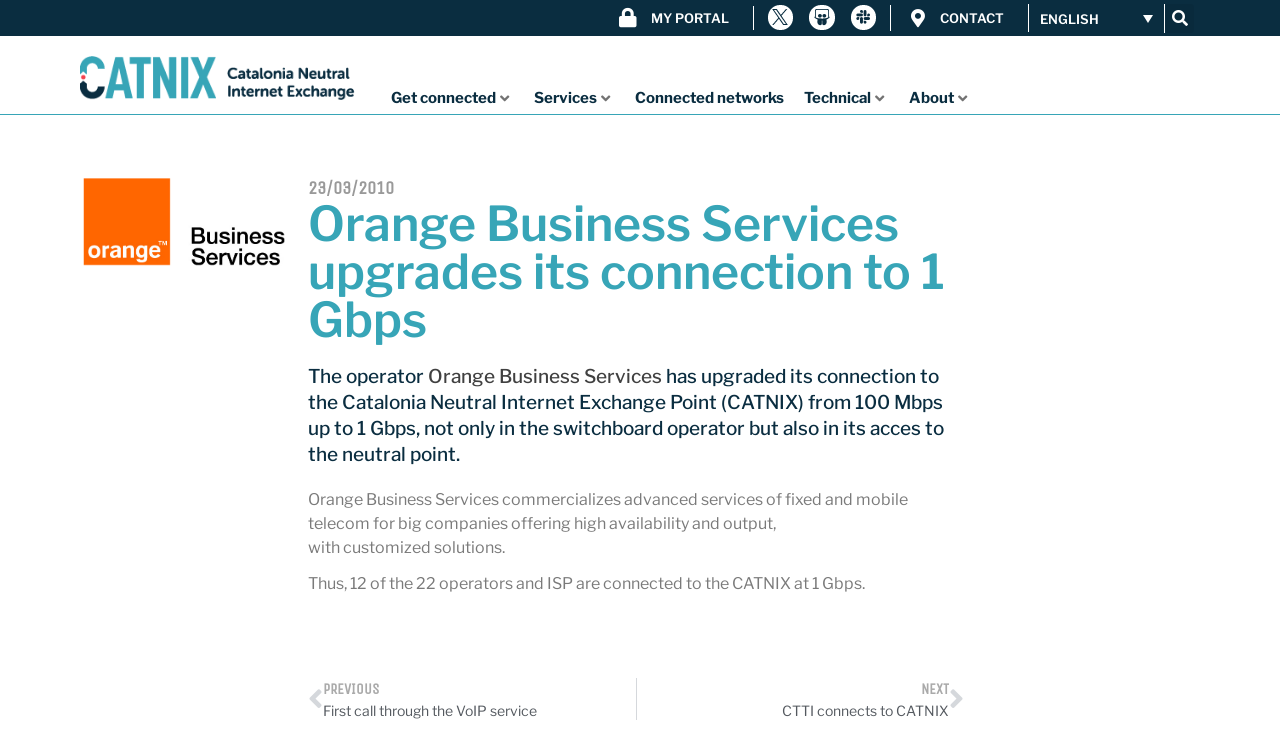

--- FILE ---
content_type: text/html; charset=UTF-8
request_url: https://www.catnix.net/en/orange-business-services-upgrades-its-connection-to-1-gbps/
body_size: 314266
content:
<!DOCTYPE html>
<html lang="en-US">
<head>
	<meta charset="UTF-8">
	<meta name="viewport" content="width=device-width,initial-scale=1,maximum-scale=1,user-scalable=no">
	<title>Orange Business Services upgrades its connection to 1 Gbps &#8211; CATNIX. Punt neutre de connexió a internet de Catalunya</title>
<meta name='robots' content='max-image-preview:large' />
<link rel="alternate" hreflang="ca" href="https://www.catnix.net/orange-business-services-amplia-la-seva-connexio-a-1-gbps/" />
<link rel="alternate" hreflang="en" href="https://www.catnix.net/en/orange-business-services-upgrades-its-connection-to-1-gbps/" />
<link rel="alternate" hreflang="es" href="https://www.catnix.net/es/orange-business-services-amplia-su-conexion-a-1-gbps/" />
<link rel="alternate" hreflang="x-default" href="https://www.catnix.net/orange-business-services-amplia-la-seva-connexio-a-1-gbps/" />
<script id="cookieyes" type="text/javascript" src="https://cdn-cookieyes.com/client_data/15799e3c02820a03a2be6e5c/script.js"></script><link rel='dns-prefetch' href='//fonts.googleapis.com' />
<link rel="alternate" type="application/rss+xml" title="CATNIX. Punt neutre de connexió a internet de Catalunya &raquo; Feed" href="https://www.catnix.net/en/feed/" />
<link rel="alternate" type="application/rss+xml" title="CATNIX. Punt neutre de connexió a internet de Catalunya &raquo; Comments Feed" href="https://www.catnix.net/en/comments/feed/" />
<link rel="alternate" type="application/rss+xml" title="CATNIX. Punt neutre de connexió a internet de Catalunya &raquo; Orange Business Services upgrades its connection to 1 Gbps Comments Feed" href="https://www.catnix.net/en/orange-business-services-upgrades-its-connection-to-1-gbps/feed/" />
<link rel="alternate" title="oEmbed (JSON)" type="application/json+oembed" href="https://www.catnix.net/en/wp-json/oembed/1.0/embed?url=https%3A%2F%2Fwww.catnix.net%2Fen%2Forange-business-services-upgrades-its-connection-to-1-gbps%2F" />
<link rel="alternate" title="oEmbed (XML)" type="text/xml+oembed" href="https://www.catnix.net/en/wp-json/oembed/1.0/embed?url=https%3A%2F%2Fwww.catnix.net%2Fen%2Forange-business-services-upgrades-its-connection-to-1-gbps%2F&#038;format=xml" />
		<style>
			.lazyload,
			.lazyloading {
				max-width: 100%;
			}
		</style>
				<!-- This site uses the Google Analytics by ExactMetrics plugin v8.10.2 - Using Analytics tracking - https://www.exactmetrics.com/ -->
		<!-- Note: ExactMetrics is not currently configured on this site. The site owner needs to authenticate with Google Analytics in the ExactMetrics settings panel. -->
					<!-- No tracking code set -->
				<!-- / Google Analytics by ExactMetrics -->
					<style>
			#wp-admin-bar-layers-edit-layout .ab-icon:before{
				font-family: "layers-interface" !important;
				content: "\e62f" !important;
				font-size: 16px !important;
			}
			</style>
		<style id='wp-img-auto-sizes-contain-inline-css' type='text/css'>
img:is([sizes=auto i],[sizes^="auto," i]){contain-intrinsic-size:3000px 1500px}
/*# sourceURL=wp-img-auto-sizes-contain-inline-css */
</style>
<style id='wp-emoji-styles-inline-css' type='text/css'>

	img.wp-smiley, img.emoji {
		display: inline !important;
		border: none !important;
		box-shadow: none !important;
		height: 1em !important;
		width: 1em !important;
		margin: 0 0.07em !important;
		vertical-align: -0.1em !important;
		background: none !important;
		padding: 0 !important;
	}
/*# sourceURL=wp-emoji-styles-inline-css */
</style>
<link rel='stylesheet' id='wp-block-library-css' href='https://www.catnix.net/wp-includes/css/dist/block-library/style.min.css' type='text/css' media='all' />
<style id='classic-theme-styles-inline-css' type='text/css'>
/*! This file is auto-generated */
.wp-block-button__link{color:#fff;background-color:#32373c;border-radius:9999px;box-shadow:none;text-decoration:none;padding:calc(.667em + 2px) calc(1.333em + 2px);font-size:1.125em}.wp-block-file__button{background:#32373c;color:#fff;text-decoration:none}
/*# sourceURL=/wp-includes/css/classic-themes.min.css */
</style>
<style id='safe-svg-svg-icon-style-inline-css' type='text/css'>
.safe-svg-cover{text-align:center}.safe-svg-cover .safe-svg-inside{display:inline-block;max-width:100%}.safe-svg-cover svg{fill:currentColor;height:100%;max-height:100%;max-width:100%;width:100%}

/*# sourceURL=https://www.catnix.net/wp-content/plugins/safe-svg/dist/safe-svg-block-frontend.css */
</style>
<style id='global-styles-inline-css' type='text/css'>
:root{--wp--preset--aspect-ratio--square: 1;--wp--preset--aspect-ratio--4-3: 4/3;--wp--preset--aspect-ratio--3-4: 3/4;--wp--preset--aspect-ratio--3-2: 3/2;--wp--preset--aspect-ratio--2-3: 2/3;--wp--preset--aspect-ratio--16-9: 16/9;--wp--preset--aspect-ratio--9-16: 9/16;--wp--preset--color--black: #000000;--wp--preset--color--cyan-bluish-gray: #abb8c3;--wp--preset--color--white: #ffffff;--wp--preset--color--pale-pink: #f78da7;--wp--preset--color--vivid-red: #cf2e2e;--wp--preset--color--luminous-vivid-orange: #ff6900;--wp--preset--color--luminous-vivid-amber: #fcb900;--wp--preset--color--light-green-cyan: #7bdcb5;--wp--preset--color--vivid-green-cyan: #00d084;--wp--preset--color--pale-cyan-blue: #8ed1fc;--wp--preset--color--vivid-cyan-blue: #0693e3;--wp--preset--color--vivid-purple: #9b51e0;--wp--preset--gradient--vivid-cyan-blue-to-vivid-purple: linear-gradient(135deg,rgb(6,147,227) 0%,rgb(155,81,224) 100%);--wp--preset--gradient--light-green-cyan-to-vivid-green-cyan: linear-gradient(135deg,rgb(122,220,180) 0%,rgb(0,208,130) 100%);--wp--preset--gradient--luminous-vivid-amber-to-luminous-vivid-orange: linear-gradient(135deg,rgb(252,185,0) 0%,rgb(255,105,0) 100%);--wp--preset--gradient--luminous-vivid-orange-to-vivid-red: linear-gradient(135deg,rgb(255,105,0) 0%,rgb(207,46,46) 100%);--wp--preset--gradient--very-light-gray-to-cyan-bluish-gray: linear-gradient(135deg,rgb(238,238,238) 0%,rgb(169,184,195) 100%);--wp--preset--gradient--cool-to-warm-spectrum: linear-gradient(135deg,rgb(74,234,220) 0%,rgb(151,120,209) 20%,rgb(207,42,186) 40%,rgb(238,44,130) 60%,rgb(251,105,98) 80%,rgb(254,248,76) 100%);--wp--preset--gradient--blush-light-purple: linear-gradient(135deg,rgb(255,206,236) 0%,rgb(152,150,240) 100%);--wp--preset--gradient--blush-bordeaux: linear-gradient(135deg,rgb(254,205,165) 0%,rgb(254,45,45) 50%,rgb(107,0,62) 100%);--wp--preset--gradient--luminous-dusk: linear-gradient(135deg,rgb(255,203,112) 0%,rgb(199,81,192) 50%,rgb(65,88,208) 100%);--wp--preset--gradient--pale-ocean: linear-gradient(135deg,rgb(255,245,203) 0%,rgb(182,227,212) 50%,rgb(51,167,181) 100%);--wp--preset--gradient--electric-grass: linear-gradient(135deg,rgb(202,248,128) 0%,rgb(113,206,126) 100%);--wp--preset--gradient--midnight: linear-gradient(135deg,rgb(2,3,129) 0%,rgb(40,116,252) 100%);--wp--preset--font-size--small: 13px;--wp--preset--font-size--medium: 20px;--wp--preset--font-size--large: 36px;--wp--preset--font-size--x-large: 42px;--wp--preset--spacing--20: 0.44rem;--wp--preset--spacing--30: 0.67rem;--wp--preset--spacing--40: 1rem;--wp--preset--spacing--50: 1.5rem;--wp--preset--spacing--60: 2.25rem;--wp--preset--spacing--70: 3.38rem;--wp--preset--spacing--80: 5.06rem;--wp--preset--shadow--natural: 6px 6px 9px rgba(0, 0, 0, 0.2);--wp--preset--shadow--deep: 12px 12px 50px rgba(0, 0, 0, 0.4);--wp--preset--shadow--sharp: 6px 6px 0px rgba(0, 0, 0, 0.2);--wp--preset--shadow--outlined: 6px 6px 0px -3px rgb(255, 255, 255), 6px 6px rgb(0, 0, 0);--wp--preset--shadow--crisp: 6px 6px 0px rgb(0, 0, 0);}:where(.is-layout-flex){gap: 0.5em;}:where(.is-layout-grid){gap: 0.5em;}body .is-layout-flex{display: flex;}.is-layout-flex{flex-wrap: wrap;align-items: center;}.is-layout-flex > :is(*, div){margin: 0;}body .is-layout-grid{display: grid;}.is-layout-grid > :is(*, div){margin: 0;}:where(.wp-block-columns.is-layout-flex){gap: 2em;}:where(.wp-block-columns.is-layout-grid){gap: 2em;}:where(.wp-block-post-template.is-layout-flex){gap: 1.25em;}:where(.wp-block-post-template.is-layout-grid){gap: 1.25em;}.has-black-color{color: var(--wp--preset--color--black) !important;}.has-cyan-bluish-gray-color{color: var(--wp--preset--color--cyan-bluish-gray) !important;}.has-white-color{color: var(--wp--preset--color--white) !important;}.has-pale-pink-color{color: var(--wp--preset--color--pale-pink) !important;}.has-vivid-red-color{color: var(--wp--preset--color--vivid-red) !important;}.has-luminous-vivid-orange-color{color: var(--wp--preset--color--luminous-vivid-orange) !important;}.has-luminous-vivid-amber-color{color: var(--wp--preset--color--luminous-vivid-amber) !important;}.has-light-green-cyan-color{color: var(--wp--preset--color--light-green-cyan) !important;}.has-vivid-green-cyan-color{color: var(--wp--preset--color--vivid-green-cyan) !important;}.has-pale-cyan-blue-color{color: var(--wp--preset--color--pale-cyan-blue) !important;}.has-vivid-cyan-blue-color{color: var(--wp--preset--color--vivid-cyan-blue) !important;}.has-vivid-purple-color{color: var(--wp--preset--color--vivid-purple) !important;}.has-black-background-color{background-color: var(--wp--preset--color--black) !important;}.has-cyan-bluish-gray-background-color{background-color: var(--wp--preset--color--cyan-bluish-gray) !important;}.has-white-background-color{background-color: var(--wp--preset--color--white) !important;}.has-pale-pink-background-color{background-color: var(--wp--preset--color--pale-pink) !important;}.has-vivid-red-background-color{background-color: var(--wp--preset--color--vivid-red) !important;}.has-luminous-vivid-orange-background-color{background-color: var(--wp--preset--color--luminous-vivid-orange) !important;}.has-luminous-vivid-amber-background-color{background-color: var(--wp--preset--color--luminous-vivid-amber) !important;}.has-light-green-cyan-background-color{background-color: var(--wp--preset--color--light-green-cyan) !important;}.has-vivid-green-cyan-background-color{background-color: var(--wp--preset--color--vivid-green-cyan) !important;}.has-pale-cyan-blue-background-color{background-color: var(--wp--preset--color--pale-cyan-blue) !important;}.has-vivid-cyan-blue-background-color{background-color: var(--wp--preset--color--vivid-cyan-blue) !important;}.has-vivid-purple-background-color{background-color: var(--wp--preset--color--vivid-purple) !important;}.has-black-border-color{border-color: var(--wp--preset--color--black) !important;}.has-cyan-bluish-gray-border-color{border-color: var(--wp--preset--color--cyan-bluish-gray) !important;}.has-white-border-color{border-color: var(--wp--preset--color--white) !important;}.has-pale-pink-border-color{border-color: var(--wp--preset--color--pale-pink) !important;}.has-vivid-red-border-color{border-color: var(--wp--preset--color--vivid-red) !important;}.has-luminous-vivid-orange-border-color{border-color: var(--wp--preset--color--luminous-vivid-orange) !important;}.has-luminous-vivid-amber-border-color{border-color: var(--wp--preset--color--luminous-vivid-amber) !important;}.has-light-green-cyan-border-color{border-color: var(--wp--preset--color--light-green-cyan) !important;}.has-vivid-green-cyan-border-color{border-color: var(--wp--preset--color--vivid-green-cyan) !important;}.has-pale-cyan-blue-border-color{border-color: var(--wp--preset--color--pale-cyan-blue) !important;}.has-vivid-cyan-blue-border-color{border-color: var(--wp--preset--color--vivid-cyan-blue) !important;}.has-vivid-purple-border-color{border-color: var(--wp--preset--color--vivid-purple) !important;}.has-vivid-cyan-blue-to-vivid-purple-gradient-background{background: var(--wp--preset--gradient--vivid-cyan-blue-to-vivid-purple) !important;}.has-light-green-cyan-to-vivid-green-cyan-gradient-background{background: var(--wp--preset--gradient--light-green-cyan-to-vivid-green-cyan) !important;}.has-luminous-vivid-amber-to-luminous-vivid-orange-gradient-background{background: var(--wp--preset--gradient--luminous-vivid-amber-to-luminous-vivid-orange) !important;}.has-luminous-vivid-orange-to-vivid-red-gradient-background{background: var(--wp--preset--gradient--luminous-vivid-orange-to-vivid-red) !important;}.has-very-light-gray-to-cyan-bluish-gray-gradient-background{background: var(--wp--preset--gradient--very-light-gray-to-cyan-bluish-gray) !important;}.has-cool-to-warm-spectrum-gradient-background{background: var(--wp--preset--gradient--cool-to-warm-spectrum) !important;}.has-blush-light-purple-gradient-background{background: var(--wp--preset--gradient--blush-light-purple) !important;}.has-blush-bordeaux-gradient-background{background: var(--wp--preset--gradient--blush-bordeaux) !important;}.has-luminous-dusk-gradient-background{background: var(--wp--preset--gradient--luminous-dusk) !important;}.has-pale-ocean-gradient-background{background: var(--wp--preset--gradient--pale-ocean) !important;}.has-electric-grass-gradient-background{background: var(--wp--preset--gradient--electric-grass) !important;}.has-midnight-gradient-background{background: var(--wp--preset--gradient--midnight) !important;}.has-small-font-size{font-size: var(--wp--preset--font-size--small) !important;}.has-medium-font-size{font-size: var(--wp--preset--font-size--medium) !important;}.has-large-font-size{font-size: var(--wp--preset--font-size--large) !important;}.has-x-large-font-size{font-size: var(--wp--preset--font-size--x-large) !important;}
:where(.wp-block-post-template.is-layout-flex){gap: 1.25em;}:where(.wp-block-post-template.is-layout-grid){gap: 1.25em;}
:where(.wp-block-term-template.is-layout-flex){gap: 1.25em;}:where(.wp-block-term-template.is-layout-grid){gap: 1.25em;}
:where(.wp-block-columns.is-layout-flex){gap: 2em;}:where(.wp-block-columns.is-layout-grid){gap: 2em;}
:root :where(.wp-block-pullquote){font-size: 1.5em;line-height: 1.6;}
/*# sourceURL=global-styles-inline-css */
</style>
<link rel='stylesheet' id='table-addons-for-elementor-css' href='https://www.catnix.net/wp-content/plugins/table-addons-for-elementor/public/css/table-addons-for-elementor-public.css' type='text/css' media='all' />
<link rel='stylesheet' id='wpml-legacy-dropdown-0-css' href='https://www.catnix.net/wp-content/plugins/sitepress-multilingual-cms/templates/language-switchers/legacy-dropdown/style.min.css' type='text/css' media='all' />
<style id='wpml-legacy-dropdown-0-inline-css' type='text/css'>
.wpml-ls-statics-shortcode_actions{background-color:#0a2d40;}.wpml-ls-statics-shortcode_actions, .wpml-ls-statics-shortcode_actions .wpml-ls-sub-menu, .wpml-ls-statics-shortcode_actions a {border-color:#0a2d40;}.wpml-ls-statics-shortcode_actions a, .wpml-ls-statics-shortcode_actions .wpml-ls-sub-menu a, .wpml-ls-statics-shortcode_actions .wpml-ls-sub-menu a:link, .wpml-ls-statics-shortcode_actions li:not(.wpml-ls-current-language) .wpml-ls-link, .wpml-ls-statics-shortcode_actions li:not(.wpml-ls-current-language) .wpml-ls-link:link {color:#ffffff;background-color:#0a2d40;}.wpml-ls-statics-shortcode_actions .wpml-ls-sub-menu a:hover,.wpml-ls-statics-shortcode_actions .wpml-ls-sub-menu a:focus, .wpml-ls-statics-shortcode_actions .wpml-ls-sub-menu a:link:hover, .wpml-ls-statics-shortcode_actions .wpml-ls-sub-menu a:link:focus {color:#37a5b7;background-color:#0a2d40;}.wpml-ls-statics-shortcode_actions .wpml-ls-current-language > a {color:#ffffff;background-color:#0a2d40;}.wpml-ls-statics-shortcode_actions .wpml-ls-current-language:hover>a, .wpml-ls-statics-shortcode_actions .wpml-ls-current-language>a:focus {color:#37a5b7;background-color:#0a2d40;}
/*# sourceURL=wpml-legacy-dropdown-0-inline-css */
</style>
<link rel='stylesheet' id='eae-css-css' href='https://www.catnix.net/wp-content/plugins/addon-elements-for-elementor-page-builder/assets/css/eae.min.css' type='text/css' media='all' />
<link rel='stylesheet' id='eae-peel-css-css' href='https://www.catnix.net/wp-content/plugins/addon-elements-for-elementor-page-builder/assets/lib/peel/peel.css' type='text/css' media='all' />
<link rel='stylesheet' id='font-awesome-4-shim-css' href='https://www.catnix.net/wp-content/plugins/elementor/assets/lib/font-awesome/css/v4-shims.min.css' type='text/css' media='all' />
<link rel='stylesheet' id='font-awesome-5-all-css' href='https://www.catnix.net/wp-content/plugins/elementor/assets/lib/font-awesome/css/all.min.css' type='text/css' media='all' />
<link rel='stylesheet' id='vegas-css-css' href='https://www.catnix.net/wp-content/plugins/addon-elements-for-elementor-page-builder/assets/lib/vegas/vegas.min.css' type='text/css' media='all' />
<link rel='stylesheet' id='layers-framework-css' href='https://www.catnix.net/wp-content/themes/catnix/assets/css/framework.css' type='text/css' media='all' />
<link rel='stylesheet' id='layers-components-css' href='https://www.catnix.net/wp-content/themes/catnix/assets/css/components.css' type='text/css' media='all' />
<link rel='stylesheet' id='layers-responsive-css' href='https://www.catnix.net/wp-content/themes/catnix/assets/css/responsive.css' type='text/css' media='all' />
<link rel='stylesheet' id='layers-icon-fonts-css' href='https://www.catnix.net/wp-content/themes/catnix/assets/css/layers-icons.css' type='text/css' media='all' />
<link rel='stylesheet' id='layers-pro-css' href='https://www.catnix.net/wp-content/themes/catnix/assets/css/layers-pro.css' type='text/css' media='all' />
<link rel='stylesheet' id='cx-google-fonts-jet_menu_options-css' href='//fonts.googleapis.com/css?family=Libre+Franklin%3A400&#038;subset=latin' type='text/css' media='all' />
<link rel='stylesheet' id='jet-menu-public-styles-css' href='https://www.catnix.net/wp-content/plugins/jet-menu/assets/public/css/public.css' type='text/css' media='all' />
<link rel='stylesheet' id='jet-menu-general-css' href='https://www.catnix.net/wp-content/uploads/jet-menu/jet-menu-general.css' type='text/css' media='all' />
<link rel='stylesheet' id='elementor-frontend-css' href='https://www.catnix.net/wp-content/plugins/elementor/assets/css/frontend.min.css' type='text/css' media='all' />
<link rel='stylesheet' id='widget-icon-list-css' href='https://www.catnix.net/wp-content/plugins/elementor/assets/css/widget-icon-list.min.css' type='text/css' media='all' />
<link rel='stylesheet' id='e-animation-push-css' href='https://www.catnix.net/wp-content/plugins/elementor/assets/lib/animations/styles/e-animation-push.min.css' type='text/css' media='all' />
<link rel='stylesheet' id='widget-social-icons-css' href='https://www.catnix.net/wp-content/plugins/elementor/assets/css/widget-social-icons.min.css' type='text/css' media='all' />
<link rel='stylesheet' id='e-apple-webkit-css' href='https://www.catnix.net/wp-content/plugins/elementor/assets/css/conditionals/apple-webkit.min.css' type='text/css' media='all' />
<link rel='stylesheet' id='widget-search-form-css' href='https://www.catnix.net/wp-content/plugins/elementor-pro/assets/css/widget-search-form.min.css' type='text/css' media='all' />
<link rel='stylesheet' id='elementor-icons-shared-0-css' href='https://www.catnix.net/wp-content/plugins/elementor/assets/lib/font-awesome/css/fontawesome.min.css' type='text/css' media='all' />
<link rel='stylesheet' id='elementor-icons-fa-solid-css' href='https://www.catnix.net/wp-content/plugins/elementor/assets/lib/font-awesome/css/solid.min.css' type='text/css' media='all' />
<link rel='stylesheet' id='e-sticky-css' href='https://www.catnix.net/wp-content/plugins/elementor-pro/assets/css/modules/sticky.min.css' type='text/css' media='all' />
<link rel='stylesheet' id='widget-image-css' href='https://www.catnix.net/wp-content/plugins/elementor/assets/css/widget-image.min.css' type='text/css' media='all' />
<link rel='stylesheet' id='e-animation-fadeInDown-css' href='https://www.catnix.net/wp-content/plugins/elementor/assets/lib/animations/styles/fadeInDown.min.css' type='text/css' media='all' />
<link rel='stylesheet' id='widget-heading-css' href='https://www.catnix.net/wp-content/plugins/elementor/assets/css/widget-heading.min.css' type='text/css' media='all' />
<link rel='stylesheet' id='widget-post-info-css' href='https://www.catnix.net/wp-content/plugins/elementor-pro/assets/css/widget-post-info.min.css' type='text/css' media='all' />
<link rel='stylesheet' id='elementor-icons-fa-regular-css' href='https://www.catnix.net/wp-content/plugins/elementor/assets/lib/font-awesome/css/regular.min.css' type='text/css' media='all' />
<link rel='stylesheet' id='widget-post-navigation-css' href='https://www.catnix.net/wp-content/plugins/elementor-pro/assets/css/widget-post-navigation.min.css' type='text/css' media='all' />
<link rel='stylesheet' id='elementor-icons-css' href='https://www.catnix.net/wp-content/plugins/elementor/assets/lib/eicons/css/elementor-icons.min.css' type='text/css' media='all' />
<link rel='stylesheet' id='elementor-post-6093-css' href='https://www.catnix.net/wp-content/uploads/elementor/css/post-6093.css' type='text/css' media='all' />
<link rel='stylesheet' id='elementor-post-3856-css' href='https://www.catnix.net/wp-content/uploads/elementor/css/post-3856.css' type='text/css' media='all' />
<link rel='stylesheet' id='elementor-post-3929-css' href='https://www.catnix.net/wp-content/uploads/elementor/css/post-3929.css' type='text/css' media='all' />
<link rel='stylesheet' id='elementor-post-4576-css' href='https://www.catnix.net/wp-content/uploads/elementor/css/post-4576.css' type='text/css' media='all' />
<link rel='stylesheet' id='tablepress-default-css' href='https://www.catnix.net/wp-content/tablepress-combined.min.css' type='text/css' media='all' />
<link rel='stylesheet' id='layers-style-css' href='https://www.catnix.net/wp-content/themes/catnix-child/style.css' type='text/css' media='all' />
<link rel='stylesheet' id='ari-fancybox-css' href='https://www.catnix.net/wp-content/plugins/ari-fancy-lightbox/assets/fancybox/jquery.fancybox.min.css' type='text/css' media='all' />
<style id='ari-fancybox-inline-css' type='text/css'>
BODY .fancybox-container{z-index:200000}BODY .fancybox-is-open .fancybox-bg{opacity:0.87}BODY .fancybox-bg {background-color:#0f0f11}BODY .fancybox-thumbs {background-color:#ffffff}
/*# sourceURL=ari-fancybox-inline-css */
</style>
<link rel='stylesheet' id='elementor-gf-local-roboto-css' href='https://www.catnix.net/wp-content/uploads/elementor/google-fonts/css/roboto.css' type='text/css' media='all' />
<link rel='stylesheet' id='elementor-gf-local-robotoslab-css' href='https://www.catnix.net/wp-content/uploads/elementor/google-fonts/css/robotoslab.css' type='text/css' media='all' />
<link rel='stylesheet' id='elementor-gf-local-librefranklin-css' href='https://www.catnix.net/wp-content/uploads/elementor/google-fonts/css/librefranklin.css' type='text/css' media='all' />
<link rel='stylesheet' id='elementor-gf-local-unicaone-css' href='https://www.catnix.net/wp-content/uploads/elementor/google-fonts/css/unicaone.css' type='text/css' media='all' />
<link rel='stylesheet' id='elementor-icons-fa-brands-css' href='https://www.catnix.net/wp-content/plugins/elementor/assets/lib/font-awesome/css/brands.min.css' type='text/css' media='all' />
<script type="text/javascript" src="https://www.catnix.net/wp-content/plugins/stop-user-enumeration/frontend/js/frontend.js" id="stop-user-enumeration-js" defer="defer" data-wp-strategy="defer"></script>
<script type="text/javascript" src="https://www.catnix.net/wp-content/plugins/sitepress-multilingual-cms/templates/language-switchers/legacy-dropdown/script.min.js" id="wpml-legacy-dropdown-0-js"></script>
<script type="text/javascript" src="https://www.catnix.net/wp-content/plugins/addon-elements-for-elementor-page-builder/assets/js/iconHelper.js" id="eae-iconHelper-js"></script>
<script type="text/javascript" src="https://www.catnix.net/wp-includes/js/jquery/jquery.min.js" id="jquery-core-js"></script>
<script type="text/javascript" src="https://www.catnix.net/wp-includes/js/jquery/jquery-migrate.min.js" id="jquery-migrate-js"></script>
<script type="text/javascript" src="https://www.catnix.net/wp-content/themes/catnix-child/js/scripts.js" id="custom-script-js"></script>
<script type="text/javascript" src="https://www.catnix.net/wp-content/themes/catnix/assets/js/plugins.js" id="layers-plugins-js"></script>
<script type="text/javascript" id="layers-framework-js-extra">
/* <![CDATA[ */
var layers_script_settings = {"header_sticky_breakpoint":"270"};
//# sourceURL=layers-framework-js-extra
/* ]]> */
</script>
<script type="text/javascript" src="https://www.catnix.net/wp-content/themes/catnix/assets/js/layers.framework.js" id="layers-framework-js"></script>
<script type="text/javascript" src="https://www.catnix.net/wp-content/themes/catnix/assets/js/layers-pro.js" id="layers-pro-js"></script>
<script type="text/javascript" id="ari-fancybox-js-extra">
/* <![CDATA[ */
var ARI_FANCYBOX = {"lightbox":{"backFocus":false,"trapFocus":false,"thumbs":{"hideOnClose":false},"touch":{"vertical":true,"momentum":true},"buttons":["slideShow","fullScreen","thumbs","close"],"lang":"custom","i18n":{"custom":{"PREV":"Previous","NEXT":"Next","PLAY_START":"Start slideshow (P)","PLAY_STOP":"Stop slideshow (P)","FULL_SCREEN":"Full screen (F)","THUMBS":"Thumbnails (G)","CLOSE":"Close (Esc)","ERROR":"The requested content cannot be loaded. \u003Cbr/\u003E Please try again later."}}},"convert":{"images":{"convert":true,"post_grouping":true,"convertNameSmart":true}},"sanitize":null,"viewers":{"pdfjs":{"url":"https://www.catnix.net/wp-content/plugins/ari-fancy-lightbox/assets/pdfjs/web/viewer.html"}}};
//# sourceURL=ari-fancybox-js-extra
/* ]]> */
</script>
<script type="text/javascript" id="ari-fancybox-js-before">
/* <![CDATA[ */
ARI_FANCYBOX_INIT_FUNC = function($) {var oldCaptionHandler = ARI_FANCYBOX_HELPER.defaults.lightbox.caption;

ARI_FANCYBOX_HELPER.defaults.lightbox.caption = function() {
return oldCaptionHandler.call(this) || $(this).find('img').attr('alt') || '';
}}
//# sourceURL=ari-fancybox-js-before
/* ]]> */
</script>
<script type="text/javascript" src="https://www.catnix.net/wp-content/plugins/ari-fancy-lightbox/assets/fancybox/jquery.fancybox.min.js" id="ari-fancybox-js"></script>
<link rel="https://api.w.org/" href="https://www.catnix.net/en/wp-json/" /><link rel="alternate" title="JSON" type="application/json" href="https://www.catnix.net/en/wp-json/wp/v2/posts/1764" /><link rel="EditURI" type="application/rsd+xml" title="RSD" href="https://www.catnix.net/xmlrpc.php?rsd" />
<link rel="canonical" href="https://www.catnix.net/en/orange-business-services-upgrades-its-connection-to-1-gbps/" />
<link rel='shortlink' href='https://www.catnix.net/en/?p=1764' />
<meta name="generator" content="WPML ver:4.8.6 stt:8,1,2;" />
		<script>
			document.documentElement.className = document.documentElement.className.replace('no-js', 'js');
		</script>
				<style>
			.no-js img.lazyload {
				display: none;
			}

			figure.wp-block-image img.lazyloading {
				min-width: 150px;
			}

			.lazyload,
			.lazyloading {
				--smush-placeholder-width: 100px;
				--smush-placeholder-aspect-ratio: 1/1;
				width: var(--smush-image-width, var(--smush-placeholder-width)) !important;
				aspect-ratio: var(--smush-image-aspect-ratio, var(--smush-placeholder-aspect-ratio)) !important;
			}

						.lazyload, .lazyloading {
				opacity: 0;
			}

			.lazyloaded {
				opacity: 1;
				transition: opacity 400ms;
				transition-delay: 0ms;
			}

					</style>
		<style type="text/css" id="layers-inline-styles-header">

 .header-site.invert .nav-horizontal > ul > li > a, .header-site .nav-horizontal > ul > li > a, .header-search a { border-radius: 4px;} 

 input[type="button"], input[type="submit"], button, .button, .form-submit input[type="submit"] { border-width: 0px;border-radius: 4px;} 

 .invert input[type="button"], .invert input[type="submit"], .invert button, .invert .button, .invert .form-submit input[type="submit"] { border-width: 0px;border-radius: 0px;} 

 .header-site, .header-site.header-sticky { background-color: #37a5b7;} 

.footer-site {background-color: #2b2b2b;}

.sidebar .well {background-color: #FFFFFF;}</style>			<meta property="og:title" content="Orange Business Services upgrades its connection to 1 Gbps" />
							<meta property="og:description" content="&lt;p class=&quot;excerpt&quot;&gt;The operator&nbsp;&lt;a href=&#039;http://www.orange-business.es/&#039; target=&#039;_blank&#039; rel=&quot;noopener noreferrer&quot;&gt;Orange Business Services&lt;/a&gt; has upgraded its connection to the Catalonia Neutral Internet Exchange Point (CATNIX) from 100 Mbps up to 1 Gbps, not only in the switchboard operator but also in its acces to the neutral point.&lt;/p&gt;" />
						<meta property="og:type" content="website" />
			<meta property="og:url" content="https://www.catnix.net/en/orange-business-services-upgrades-its-connection-to-1-gbps/" />
							<meta property="og:image" content="https://www.catnix.net/wp-content/uploads/2019/06/fvummcgj.jpg" />
					<meta name="generator" content="Elementor 3.33.4; features: additional_custom_breakpoints; settings: css_print_method-external, google_font-enabled, font_display-auto">
<style type="text/css">.recentcomments a{display:inline !important;padding:0 !important;margin:0 !important;}</style>			<style>
				.e-con.e-parent:nth-of-type(n+4):not(.e-lazyloaded):not(.e-no-lazyload),
				.e-con.e-parent:nth-of-type(n+4):not(.e-lazyloaded):not(.e-no-lazyload) * {
					background-image: none !important;
				}
				@media screen and (max-height: 1024px) {
					.e-con.e-parent:nth-of-type(n+3):not(.e-lazyloaded):not(.e-no-lazyload),
					.e-con.e-parent:nth-of-type(n+3):not(.e-lazyloaded):not(.e-no-lazyload) * {
						background-image: none !important;
					}
				}
				@media screen and (max-height: 640px) {
					.e-con.e-parent:nth-of-type(n+2):not(.e-lazyloaded):not(.e-no-lazyload),
					.e-con.e-parent:nth-of-type(n+2):not(.e-lazyloaded):not(.e-no-lazyload) * {
						background-image: none !important;
					}
				}
			</style>
			<link rel="icon" href="https://www.catnix.net/wp-content/uploads/2019/10/cropped-favicon-catnix-ok-32x32.png" sizes="32x32" />
<link rel="icon" href="https://www.catnix.net/wp-content/uploads/2019/10/cropped-favicon-catnix-ok-192x192.png" sizes="192x192" />
<link rel="apple-touch-icon" href="https://www.catnix.net/wp-content/uploads/2019/10/cropped-favicon-catnix-ok-180x180.png" />
<meta name="msapplication-TileImage" content="https://www.catnix.net/wp-content/uploads/2019/10/cropped-favicon-catnix-ok-270x270.png" />
</head>
<body class="wp-singular post-template-default single single-post postid-1764 single-format-standard wp-theme-catnix wp-child-theme-catnix-child body-header-logo-left layers-post-page right-sidebar layers-pro-active layers-animate opacity-0 jet-mega-menu-location elementor-default elementor-kit-6093 elementor-page-4576">
	<div class="wrapper invert off-canvas-right" id="off-canvas-right">
    <a class="close-canvas" data-toggle="#off-canvas-right" data-toggle-class="open">
        <i class="l-close"></i>
        Close    </a>

    <div class="content nav-mobile clearfix">
        <div class="jet-mega-menu jet-mega-menu--layout-horizontal jet-mega-menu--sub-position-horizontal jet-mega-menu--dropdown-layout-default jet-mega-menu--dropdown-position-right jet-mega-menu--animation-fade jet-mega-menu--location-wp-nav jet-mega-menu--roll-up   " data-settings='{"menuId":24,"menuUniqId":"6973adef5339f","rollUp":true,"megaAjaxLoad":false,"layout":"horizontal","subEvent":"hover","subCloseBehavior":"mouseleave","mouseLeaveDelay":500,"subTrigger":"item","subPosition":"horizontal","megaWidthType":"container","megaWidthSelector":"","breakpoint":768,"signatures":[]}'><div class="jet-mega-menu-toggle" role="button" tabindex="0" aria-label="Open/Close Menu"><div class="jet-mega-menu-toggle-icon jet-mega-menu-toggle-icon--default-state"><svg class="svg-icon" aria-hidden="true" role="img" focusable="false" width="20" height="20" viewBox="0 0 20 20" fill="none" xmlns="http://www.w3.org/2000/svg"><path d="M5 15H15V13H5V15ZM5 5V7H15V5H5ZM5 11H15V9H5V11Z" fill="currentColor"/></svg></div><div class="jet-mega-menu-toggle-icon jet-mega-menu-toggle-icon--opened-state"><svg class="svg-icon" aria-hidden="true" role="img" focusable="false" width="20" height="20" viewBox="0 0 20 20" fill="none" xmlns="http://www.w3.org/2000/svg"><path d="M14.95 6.46L11.41 10L14.95 13.54L13.54 14.95L10 11.42L6.47 14.95L5.05 13.53L8.58 10L5.05 6.47L6.47 5.05L10 8.58L13.54 5.05L14.95 6.46Z" fill="currentColor"/></svg></div></div><nav class="jet-mega-menu-container" aria-label="Main nav"><ul class="jet-mega-menu-list"><li id="jet-mega-menu-item-3661" class="jet-mega-menu-item jet-mega-menu-item-type-custom jet-mega-menu-item-object-custom jet-mega-menu-item--mega jet-mega-menu-item-has-children jet-mega-menu-item--top-level jet-mega-menu-item-3661"><div class="jet-mega-menu-item__inner" role="button" tabindex="0" aria-haspopup="true" aria-expanded="false" aria-label="Get connected"><a href="#" class="jet-mega-menu-item__link jet-mega-menu-item__link--top-level"><div class="jet-mega-menu-item__title"><div class="jet-mega-menu-item__label">Get connected</div></div></a></div><div class="jet-mega-menu-mega-container" data-template-id="3714" data-template-content="elementor" data-position="default"><div class="jet-mega-menu-mega-container__inner"><style>.elementor-3714 .elementor-element.elementor-element-823467d:not(.elementor-motion-effects-element-type-background), .elementor-3714 .elementor-element.elementor-element-823467d > .elementor-motion-effects-container > .elementor-motion-effects-layer{background-color:#0a2d40;}.elementor-3714 .elementor-element.elementor-element-823467d > .elementor-container{min-height:270px;}.elementor-3714 .elementor-element.elementor-element-823467d{transition:background 0.3s, border 0.3s, border-radius 0.3s, box-shadow 0.3s;margin-top:0px;margin-bottom:0px;padding:40px 0px 30px 0px;}.elementor-3714 .elementor-element.elementor-element-823467d > .elementor-background-overlay{transition:background 0.3s, border-radius 0.3s, opacity 0.3s;}.elementor-3714 .elementor-element.elementor-element-64be10eb > .elementor-element-populated{text-align:left;padding:0% 20% 0% 0%;}.elementor-widget-heading .elementor-heading-title{font-family:var( --e-global-typography-primary-font-family ), Sans-serif;font-weight:var( --e-global-typography-primary-font-weight );color:var( --e-global-color-primary );}.elementor-3714 .elementor-element.elementor-element-2be3e4b .elementor-heading-title{font-family:"Unica One", Sans-serif;font-weight:600;text-transform:uppercase;}.elementor-3714 .elementor-element.elementor-element-1f2c9ce4{margin-top:10px;margin-bottom:0px;}.elementor-3714 .elementor-element.elementor-element-6a2aa01a > .elementor-element-populated{padding:0% -30% 0% 0%;}.elementor-widget-nav-menu .elementor-nav-menu .elementor-item{font-family:var( --e-global-typography-primary-font-family ), Sans-serif;font-weight:var( --e-global-typography-primary-font-weight );}.elementor-widget-nav-menu .elementor-nav-menu--main .elementor-item{color:var( --e-global-color-text );fill:var( --e-global-color-text );}.elementor-widget-nav-menu .elementor-nav-menu--main .elementor-item:hover,
					.elementor-widget-nav-menu .elementor-nav-menu--main .elementor-item.elementor-item-active,
					.elementor-widget-nav-menu .elementor-nav-menu--main .elementor-item.highlighted,
					.elementor-widget-nav-menu .elementor-nav-menu--main .elementor-item:focus{color:var( --e-global-color-accent );fill:var( --e-global-color-accent );}.elementor-widget-nav-menu .elementor-nav-menu--main:not(.e--pointer-framed) .elementor-item:before,
					.elementor-widget-nav-menu .elementor-nav-menu--main:not(.e--pointer-framed) .elementor-item:after{background-color:var( --e-global-color-accent );}.elementor-widget-nav-menu .e--pointer-framed .elementor-item:before,
					.elementor-widget-nav-menu .e--pointer-framed .elementor-item:after{border-color:var( --e-global-color-accent );}.elementor-widget-nav-menu{--e-nav-menu-divider-color:var( --e-global-color-text );}.elementor-widget-nav-menu .elementor-nav-menu--dropdown .elementor-item, .elementor-widget-nav-menu .elementor-nav-menu--dropdown  .elementor-sub-item{font-family:var( --e-global-typography-accent-font-family ), Sans-serif;font-weight:var( --e-global-typography-accent-font-weight );}.elementor-3714 .elementor-element.elementor-element-2c0d8c4f > .elementor-widget-container{margin:0% 20% 0% 0%;}.elementor-3714 .elementor-element.elementor-element-2c0d8c4f .elementor-menu-toggle{margin:0 auto;}.elementor-3714 .elementor-element.elementor-element-2c0d8c4f .elementor-nav-menu .elementor-item{font-family:"Libre Franklin", Sans-serif;font-size:16px;font-weight:600;}.elementor-3714 .elementor-element.elementor-element-2c0d8c4f .elementor-nav-menu--main .elementor-item{color:#ffffff;fill:#ffffff;padding-left:0px;padding-right:0px;padding-top:0px;padding-bottom:0px;}.elementor-3714 .elementor-element.elementor-element-2c0d8c4f .elementor-nav-menu--main .elementor-item:hover,
					.elementor-3714 .elementor-element.elementor-element-2c0d8c4f .elementor-nav-menu--main .elementor-item.elementor-item-active,
					.elementor-3714 .elementor-element.elementor-element-2c0d8c4f .elementor-nav-menu--main .elementor-item.highlighted,
					.elementor-3714 .elementor-element.elementor-element-2c0d8c4f .elementor-nav-menu--main .elementor-item:focus{color:#37a5b7;fill:#37a5b7;}.elementor-3714 .elementor-element.elementor-element-2c0d8c4f .elementor-nav-menu--main:not(.e--pointer-framed) .elementor-item:before,
					.elementor-3714 .elementor-element.elementor-element-2c0d8c4f .elementor-nav-menu--main:not(.e--pointer-framed) .elementor-item:after{background-color:#37a5b7;}.elementor-3714 .elementor-element.elementor-element-2c0d8c4f .e--pointer-framed .elementor-item:before,
					.elementor-3714 .elementor-element.elementor-element-2c0d8c4f .e--pointer-framed .elementor-item:after{border-color:#37a5b7;}.elementor-3714 .elementor-element.elementor-element-2c0d8c4f .e--pointer-framed .elementor-item:before{border-width:3px;}.elementor-3714 .elementor-element.elementor-element-2c0d8c4f .e--pointer-framed.e--animation-draw .elementor-item:before{border-width:0 0 3px 3px;}.elementor-3714 .elementor-element.elementor-element-2c0d8c4f .e--pointer-framed.e--animation-draw .elementor-item:after{border-width:3px 3px 0 0;}.elementor-3714 .elementor-element.elementor-element-2c0d8c4f .e--pointer-framed.e--animation-corners .elementor-item:before{border-width:3px 0 0 3px;}.elementor-3714 .elementor-element.elementor-element-2c0d8c4f .e--pointer-framed.e--animation-corners .elementor-item:after{border-width:0 3px 3px 0;}.elementor-3714 .elementor-element.elementor-element-2c0d8c4f .e--pointer-underline .elementor-item:after,
					 .elementor-3714 .elementor-element.elementor-element-2c0d8c4f .e--pointer-overline .elementor-item:before,
					 .elementor-3714 .elementor-element.elementor-element-2c0d8c4f .e--pointer-double-line .elementor-item:before,
					 .elementor-3714 .elementor-element.elementor-element-2c0d8c4f .e--pointer-double-line .elementor-item:after{height:3px;}.elementor-3714 .elementor-element.elementor-element-2c0d8c4f{--e-nav-menu-horizontal-menu-item-margin:calc( 16px / 2 );}.elementor-3714 .elementor-element.elementor-element-2c0d8c4f .elementor-nav-menu--main:not(.elementor-nav-menu--layout-horizontal) .elementor-nav-menu > li:not(:last-child){margin-bottom:16px;}.elementor-3714 .elementor-element.elementor-element-a57bb0a > .elementor-widget-container{margin:0% 20% 0% 0%;}.elementor-3714 .elementor-element.elementor-element-a57bb0a .elementor-menu-toggle{margin:0 auto;}.elementor-3714 .elementor-element.elementor-element-a57bb0a .elementor-nav-menu .elementor-item{font-family:"Libre Franklin", Sans-serif;font-size:16px;font-weight:600;}.elementor-3714 .elementor-element.elementor-element-a57bb0a .elementor-nav-menu--main .elementor-item{color:#ffffff;fill:#ffffff;padding-left:0px;padding-right:0px;padding-top:0px;padding-bottom:0px;}.elementor-3714 .elementor-element.elementor-element-a57bb0a .elementor-nav-menu--main .elementor-item:hover,
					.elementor-3714 .elementor-element.elementor-element-a57bb0a .elementor-nav-menu--main .elementor-item.elementor-item-active,
					.elementor-3714 .elementor-element.elementor-element-a57bb0a .elementor-nav-menu--main .elementor-item.highlighted,
					.elementor-3714 .elementor-element.elementor-element-a57bb0a .elementor-nav-menu--main .elementor-item:focus{color:#37a5b7;fill:#37a5b7;}.elementor-3714 .elementor-element.elementor-element-a57bb0a .elementor-nav-menu--main:not(.e--pointer-framed) .elementor-item:before,
					.elementor-3714 .elementor-element.elementor-element-a57bb0a .elementor-nav-menu--main:not(.e--pointer-framed) .elementor-item:after{background-color:#37a5b7;}.elementor-3714 .elementor-element.elementor-element-a57bb0a .e--pointer-framed .elementor-item:before,
					.elementor-3714 .elementor-element.elementor-element-a57bb0a .e--pointer-framed .elementor-item:after{border-color:#37a5b7;}.elementor-3714 .elementor-element.elementor-element-a57bb0a .e--pointer-framed .elementor-item:before{border-width:1px;}.elementor-3714 .elementor-element.elementor-element-a57bb0a .e--pointer-framed.e--animation-draw .elementor-item:before{border-width:0 0 1px 1px;}.elementor-3714 .elementor-element.elementor-element-a57bb0a .e--pointer-framed.e--animation-draw .elementor-item:after{border-width:1px 1px 0 0;}.elementor-3714 .elementor-element.elementor-element-a57bb0a .e--pointer-framed.e--animation-corners .elementor-item:before{border-width:1px 0 0 1px;}.elementor-3714 .elementor-element.elementor-element-a57bb0a .e--pointer-framed.e--animation-corners .elementor-item:after{border-width:0 1px 1px 0;}.elementor-3714 .elementor-element.elementor-element-a57bb0a .e--pointer-underline .elementor-item:after,
					 .elementor-3714 .elementor-element.elementor-element-a57bb0a .e--pointer-overline .elementor-item:before,
					 .elementor-3714 .elementor-element.elementor-element-a57bb0a .e--pointer-double-line .elementor-item:before,
					 .elementor-3714 .elementor-element.elementor-element-a57bb0a .e--pointer-double-line .elementor-item:after{height:1px;}.elementor-3714 .elementor-element.elementor-element-a57bb0a{--e-nav-menu-horizontal-menu-item-margin:calc( 16px / 2 );}.elementor-3714 .elementor-element.elementor-element-a57bb0a .elementor-nav-menu--main:not(.elementor-nav-menu--layout-horizontal) .elementor-nav-menu > li:not(:last-child){margin-bottom:16px;}.elementor-3714 .elementor-element.elementor-element-5da63d5c > .elementor-element-populated{text-align:left;padding:0% 0% 0% 0%;}.elementor-3714 .elementor-element.elementor-element-5dfbbab1{margin-top:64px;margin-bottom:0px;}.elementor-3714 .elementor-element.elementor-element-1781df48 > .elementor-element-populated{padding:0px 0px 0px 0px;}.elementor-widget-call-to-action .elementor-cta__title{font-family:var( --e-global-typography-primary-font-family ), Sans-serif;font-weight:var( --e-global-typography-primary-font-weight );}.elementor-widget-call-to-action .elementor-cta__description{font-family:var( --e-global-typography-text-font-family ), Sans-serif;font-weight:var( --e-global-typography-text-font-weight );}.elementor-widget-call-to-action .elementor-cta__button{font-family:var( --e-global-typography-accent-font-family ), Sans-serif;font-weight:var( --e-global-typography-accent-font-weight );}.elementor-widget-call-to-action .elementor-ribbon-inner{background-color:var( --e-global-color-accent );font-family:var( --e-global-typography-accent-font-family ), Sans-serif;font-weight:var( --e-global-typography-accent-font-weight );}.elementor-3714 .elementor-element.elementor-element-17ffbcd .elementor-cta .elementor-cta__bg, .elementor-3714 .elementor-element.elementor-element-17ffbcd .elementor-cta .elementor-cta__bg-overlay{transition-duration:1500ms;}.elementor-3714 .elementor-element.elementor-element-17ffbcd > .elementor-widget-container{border-style:solid;border-width:1px 1px 1px 1px;border-color:#cccccc;border-radius:3px 3px 3px 3px;}.elementor-3714 .elementor-element.elementor-element-17ffbcd .elementor-cta__content{min-height:156px;text-align:left;padding:24px 24px 24px 24px;background-color:#ffffff;}.elementor-3714 .elementor-element.elementor-element-17ffbcd .elementor-cta__bg-wrapper{min-width:160px;min-height:120px;}.elementor-3714 .elementor-element.elementor-element-17ffbcd .elementor-cta__title{font-family:"Unica One", Sans-serif;font-size:18px;font-weight:bold;color:#37a5b7;}.elementor-3714 .elementor-element.elementor-element-17ffbcd .elementor-cta__title:not(:last-child){margin-bottom:5px;}.elementor-3714 .elementor-element.elementor-element-17ffbcd .elementor-cta__description{font-family:"Libre Franklin", Sans-serif;font-size:13px;}.elementor-3714 .elementor-element.elementor-element-17ffbcd .elementor-cta__description:not(:last-child){margin-bottom:0px;}@media(min-width:768px){.elementor-3714 .elementor-element.elementor-element-64be10eb{width:70%;}.elementor-3714 .elementor-element.elementor-element-5da63d5c{width:30%;}}/* Start custom CSS for nav-menu, class: .elementor-element-2c0d8c4f */.elementor-nav-menu--main .elementor-item {
    border-style: hidden hidden solid hidden !important;
    border-color: #777!important;
    border-width: 1px!important;
    padding-bottom: 16px!important;
}

.elementor-755 .elementor-element.elementor-element-b1b737b .e--pointer-underline .elementor-item:after, .elementor-755 .elementor-element.elementor-element-b1b737b .e--pointer-overline .elementor-item:before, .elementor-755 .elementor-element.elementor-element-b1b737b .e--pointer-double-line .elementor-item:before, .elementor-755 .elementor-element.elementor-element-b1b737b .e--pointer-double-line .elementor-item:after {
    height: 3px!important;
    margin-bottom: -1px!important;
}/* End custom CSS */
/* Start custom CSS for nav-menu, class: .elementor-element-a57bb0a */.elementor-nav-menu--main .elementor-item {
    border-style: hidden hidden solid hidden !important;
    border-color: #777!important;
    border-width: 1px!important;
    padding-bottom: 16px!important;
}

.elementor-755 .elementor-element.elementor-element-3c9b03f .e--pointer-underline .elementor-item:after, .elementor-755 .elementor-element.elementor-element-3c9b03f .e--pointer-overline .elementor-item:before, .elementor-755 .elementor-element.elementor-element-3c9b03f .e--pointer-double-line .elementor-item:before, .elementor-755 .elementor-element.elementor-element-3c9b03f .e--pointer-double-line .elementor-item:after {
    height: 3px!important!;
    margin-bottom: -1px!important;
}/* End custom CSS */
/* Start custom CSS for section, class: .elementor-element-823467d */.menuconnect {
    z-index: 1;
}/* End custom CSS */</style>		<div data-elementor-type="wp-post" data-elementor-id="3714" class="elementor elementor-3714" data-elementor-post-type="jet-menu">
						<section class="has_eae_slider elementor-section elementor-top-section elementor-element elementor-element-823467d elementor-section-height-min-height elementor-section-items-top menuconnect elementor-section-boxed elementor-section-height-default" data-eae-slider="76494" data-id="823467d" data-element_type="section" data-settings="{&quot;background_background&quot;:&quot;classic&quot;}">
						<div class="elementor-container elementor-column-gap-default">
					<div class="has_eae_slider elementor-column elementor-col-50 elementor-top-column elementor-element elementor-element-64be10eb" data-eae-slider="71341" data-id="64be10eb" data-element_type="column">
			<div class="elementor-widget-wrap elementor-element-populated">
						<section class="has_eae_slider elementor-section elementor-inner-section elementor-element elementor-element-9bcd296 elementor-section-boxed elementor-section-height-default elementor-section-height-default" data-eae-slider="48135" data-id="9bcd296" data-element_type="section">
						<div class="elementor-container elementor-column-gap-default">
					<div class="has_eae_slider elementor-column elementor-col-100 elementor-inner-column elementor-element elementor-element-1c053235" data-eae-slider="60870" data-id="1c053235" data-element_type="column">
			<div class="elementor-widget-wrap elementor-element-populated">
						<div class="elementor-element elementor-element-2be3e4b elementor-widget elementor-widget-heading" data-id="2be3e4b" data-element_type="widget" data-widget_type="heading.default">
				<div class="elementor-widget-container">
					<h2 class="elementor-heading-title elementor-size-default">GET CONNECTED</h2>				</div>
				</div>
					</div>
		</div>
					</div>
		</section>
				<section class="has_eae_slider elementor-section elementor-inner-section elementor-element elementor-element-1f2c9ce4 elementor-section-boxed elementor-section-height-default elementor-section-height-default" data-eae-slider="68562" data-id="1f2c9ce4" data-element_type="section">
						<div class="elementor-container elementor-column-gap-default">
					<div class="has_eae_slider elementor-column elementor-col-50 elementor-inner-column elementor-element elementor-element-6a2aa01a" data-eae-slider="38963" data-id="6a2aa01a" data-element_type="column">
			<div class="elementor-widget-wrap elementor-element-populated">
						<div class="elementor-element elementor-element-2c0d8c4f elementor-nav-menu__align-start elementor-nav-menu--dropdown-tablet elementor-nav-menu__text-align-aside elementor-nav-menu--toggle elementor-nav-menu--burger elementor-widget elementor-widget-nav-menu" data-id="2c0d8c4f" data-element_type="widget" data-settings="{&quot;layout&quot;:&quot;vertical&quot;,&quot;submenu_icon&quot;:{&quot;value&quot;:&quot;&lt;i class=\&quot;fas fa-caret-down\&quot; aria-hidden=\&quot;true\&quot;&gt;&lt;\/i&gt;&quot;,&quot;library&quot;:&quot;fa-solid&quot;},&quot;toggle&quot;:&quot;burger&quot;}" data-widget_type="nav-menu.default">
				<div class="elementor-widget-container">
								<nav aria-label="Menu" class="elementor-nav-menu--main elementor-nav-menu__container elementor-nav-menu--layout-vertical e--pointer-underline e--animation-fade">
				<ul id="menu-1-2c0d8c4f" class="elementor-nav-menu sm-vertical"><li class="menu-item menu-item-type-post_type menu-item-object-page menu-item-3649"><a href="https://www.catnix.net/en/benefits-of-connecting/" class="elementor-item">Benefits of connecting</a></li>
<li class="menu-item menu-item-type-post_type menu-item-object-page menu-item-3650"><a href="https://www.catnix.net/en/com-connectar-te/" class="elementor-item">How to connect</a></li>
<li class="menu-item menu-item-type-post_type menu-item-object-page menu-item-3651"><a href="https://www.catnix.net/en/where-to-connect/" class="elementor-item">Where to connect</a></li>
<li class="menu-item menu-item-type-post_type menu-item-object-page menu-item-3652"><a href="https://www.catnix.net/en/connection-requirements/" class="elementor-item">Connection requirements</a></li>
</ul>			</nav>
					<div class="elementor-menu-toggle" role="button" tabindex="0" aria-label="Menu Toggle" aria-expanded="false">
			<i aria-hidden="true" role="presentation" class="elementor-menu-toggle__icon--open eicon-menu-bar"></i><i aria-hidden="true" role="presentation" class="elementor-menu-toggle__icon--close eicon-close"></i>		</div>
					<nav class="elementor-nav-menu--dropdown elementor-nav-menu__container" aria-hidden="true">
				<ul id="menu-2-2c0d8c4f" class="elementor-nav-menu sm-vertical"><li class="menu-item menu-item-type-post_type menu-item-object-page menu-item-3649"><a href="https://www.catnix.net/en/benefits-of-connecting/" class="elementor-item" tabindex="-1">Benefits of connecting</a></li>
<li class="menu-item menu-item-type-post_type menu-item-object-page menu-item-3650"><a href="https://www.catnix.net/en/com-connectar-te/" class="elementor-item" tabindex="-1">How to connect</a></li>
<li class="menu-item menu-item-type-post_type menu-item-object-page menu-item-3651"><a href="https://www.catnix.net/en/where-to-connect/" class="elementor-item" tabindex="-1">Where to connect</a></li>
<li class="menu-item menu-item-type-post_type menu-item-object-page menu-item-3652"><a href="https://www.catnix.net/en/connection-requirements/" class="elementor-item" tabindex="-1">Connection requirements</a></li>
</ul>			</nav>
						</div>
				</div>
					</div>
		</div>
				<div class="has_eae_slider elementor-column elementor-col-50 elementor-inner-column elementor-element elementor-element-65c45e27" data-eae-slider="83687" data-id="65c45e27" data-element_type="column">
			<div class="elementor-widget-wrap elementor-element-populated">
						<div class="elementor-element elementor-element-a57bb0a elementor-nav-menu__align-start elementor-nav-menu--dropdown-tablet elementor-nav-menu__text-align-aside elementor-nav-menu--toggle elementor-nav-menu--burger elementor-widget elementor-widget-nav-menu" data-id="a57bb0a" data-element_type="widget" data-settings="{&quot;layout&quot;:&quot;vertical&quot;,&quot;submenu_icon&quot;:{&quot;value&quot;:&quot;&lt;i class=\&quot;fas fa-caret-down\&quot; aria-hidden=\&quot;true\&quot;&gt;&lt;\/i&gt;&quot;,&quot;library&quot;:&quot;fa-solid&quot;},&quot;toggle&quot;:&quot;burger&quot;}" data-widget_type="nav-menu.default">
				<div class="elementor-widget-container">
								<nav aria-label="Menu" class="elementor-nav-menu--main elementor-nav-menu__container elementor-nav-menu--layout-vertical e--pointer-underline e--animation-fade">
				<ul id="menu-1-a57bb0a" class="elementor-nav-menu sm-vertical"><li class="menu-item menu-item-type-post_type menu-item-object-page menu-item-3653"><a href="https://www.catnix.net/en/terms-of-use/" class="elementor-item">Terms of use</a></li>
<li class="menu-item menu-item-type-post_type menu-item-object-page menu-item-3654"><a href="https://www.catnix.net/en/pricing/" class="elementor-item">Pricing</a></li>
<li class="menu-item menu-item-type-post_type menu-item-object-page menu-item-3655"><a href="https://www.catnix.net/en/application-form/" class="elementor-item">Application form</a></li>
</ul>			</nav>
					<div class="elementor-menu-toggle" role="button" tabindex="0" aria-label="Menu Toggle" aria-expanded="false">
			<i aria-hidden="true" role="presentation" class="elementor-menu-toggle__icon--open eicon-menu-bar"></i><i aria-hidden="true" role="presentation" class="elementor-menu-toggle__icon--close eicon-close"></i>		</div>
					<nav class="elementor-nav-menu--dropdown elementor-nav-menu__container" aria-hidden="true">
				<ul id="menu-2-a57bb0a" class="elementor-nav-menu sm-vertical"><li class="menu-item menu-item-type-post_type menu-item-object-page menu-item-3653"><a href="https://www.catnix.net/en/terms-of-use/" class="elementor-item" tabindex="-1">Terms of use</a></li>
<li class="menu-item menu-item-type-post_type menu-item-object-page menu-item-3654"><a href="https://www.catnix.net/en/pricing/" class="elementor-item" tabindex="-1">Pricing</a></li>
<li class="menu-item menu-item-type-post_type menu-item-object-page menu-item-3655"><a href="https://www.catnix.net/en/application-form/" class="elementor-item" tabindex="-1">Application form</a></li>
</ul>			</nav>
						</div>
				</div>
					</div>
		</div>
					</div>
		</section>
					</div>
		</div>
				<div class="has_eae_slider elementor-column elementor-col-50 elementor-top-column elementor-element elementor-element-5da63d5c" data-eae-slider="61450" data-id="5da63d5c" data-element_type="column">
			<div class="elementor-widget-wrap elementor-element-populated">
						<section class="has_eae_slider elementor-section elementor-inner-section elementor-element elementor-element-5dfbbab1 elementor-section-boxed elementor-section-height-default elementor-section-height-default" data-eae-slider="48805" data-id="5dfbbab1" data-element_type="section">
						<div class="elementor-container elementor-column-gap-default">
					<div class="has_eae_slider elementor-column elementor-col-100 elementor-inner-column elementor-element elementor-element-1781df48" data-eae-slider="48232" data-id="1781df48" data-element_type="column">
			<div class="elementor-widget-wrap elementor-element-populated">
						<div class="elementor-element elementor-element-17ffbcd elementor-cta--layout-image-left elementor-cta--skin-classic elementor-animated-content elementor-bg-transform elementor-bg-transform-zoom-in elementor-widget elementor-widget-call-to-action" data-id="17ffbcd" data-element_type="widget" data-widget_type="call-to-action.default">
				<div class="elementor-widget-container">
							<a class="elementor-cta" href="https://www.catnix.net/en/pricing/">
					<div class="elementor-cta__bg-wrapper">
				<div class="elementor-cta__bg elementor-bg lazyload" style="background-image:inherit;" role="img" aria-label="Screen Shot 2019-03-21 at 17.11.51" data-bg-image="url(https://www.catnix.net/wp-content/uploads/2019/03/Screen-Shot-2019-03-21-at-17.11.51.png)"></div>
				<div class="elementor-cta__bg-overlay"></div>
			</div>
							<div class="elementor-cta__content">
				
									<h2 class="elementor-cta__title elementor-cta__content-item elementor-content-item">
						PRICING					</h2>
				
									<div class="elementor-cta__description elementor-cta__content-item elementor-content-item">
						<p>Click here to see CATNIX prices for 2026!</p>
					</div>
				
							</div>
						</a>
						</div>
				</div>
					</div>
		</div>
					</div>
		</section>
					</div>
		</div>
					</div>
		</section>
				</div>
		</div></div></li>
<li id="jet-mega-menu-item-3662" class="jet-mega-menu-item jet-mega-menu-item-type-custom jet-mega-menu-item-object-custom jet-mega-menu-item--mega jet-mega-menu-item-has-children jet-mega-menu-item--top-level jet-mega-menu-item-3662"><div class="jet-mega-menu-item__inner" role="button" tabindex="0" aria-haspopup="true" aria-expanded="false" aria-label="Services"><a href="#" class="jet-mega-menu-item__link jet-mega-menu-item__link--top-level"><div class="jet-mega-menu-item__title"><div class="jet-mega-menu-item__label">Services</div></div></a></div><div class="jet-mega-menu-mega-container" data-template-id="3719" data-template-content="elementor" data-position="default"><div class="jet-mega-menu-mega-container__inner"><style>.elementor-3719 .elementor-element.elementor-element-2b2ae464:not(.elementor-motion-effects-element-type-background), .elementor-3719 .elementor-element.elementor-element-2b2ae464 > .elementor-motion-effects-container > .elementor-motion-effects-layer{background-color:#0a2d40;}.elementor-3719 .elementor-element.elementor-element-2b2ae464 > .elementor-container{min-height:270px;}.elementor-3719 .elementor-element.elementor-element-2b2ae464{transition:background 0.3s, border 0.3s, border-radius 0.3s, box-shadow 0.3s;margin-top:0px;margin-bottom:0px;padding:40px 0px 30px 0px;}.elementor-3719 .elementor-element.elementor-element-2b2ae464 > .elementor-background-overlay{transition:background 0.3s, border-radius 0.3s, opacity 0.3s;}.elementor-3719 .elementor-element.elementor-element-7527683b > .elementor-element-populated{text-align:left;padding:0% 20% 0% 0%;}.elementor-widget-heading .elementor-heading-title{font-family:var( --e-global-typography-primary-font-family ), Sans-serif;font-weight:var( --e-global-typography-primary-font-weight );color:var( --e-global-color-primary );}.elementor-3719 .elementor-element.elementor-element-710a25ac .elementor-heading-title{font-family:"Unica One", Sans-serif;font-weight:600;text-transform:uppercase;}.elementor-3719 .elementor-element.elementor-element-66ee7a17{margin-top:10px;margin-bottom:0px;}.elementor-3719 .elementor-element.elementor-element-4b434c0c > .elementor-element-populated{padding:0% -30% 0% 0%;}.elementor-widget-nav-menu .elementor-nav-menu .elementor-item{font-family:var( --e-global-typography-primary-font-family ), Sans-serif;font-weight:var( --e-global-typography-primary-font-weight );}.elementor-widget-nav-menu .elementor-nav-menu--main .elementor-item{color:var( --e-global-color-text );fill:var( --e-global-color-text );}.elementor-widget-nav-menu .elementor-nav-menu--main .elementor-item:hover,
					.elementor-widget-nav-menu .elementor-nav-menu--main .elementor-item.elementor-item-active,
					.elementor-widget-nav-menu .elementor-nav-menu--main .elementor-item.highlighted,
					.elementor-widget-nav-menu .elementor-nav-menu--main .elementor-item:focus{color:var( --e-global-color-accent );fill:var( --e-global-color-accent );}.elementor-widget-nav-menu .elementor-nav-menu--main:not(.e--pointer-framed) .elementor-item:before,
					.elementor-widget-nav-menu .elementor-nav-menu--main:not(.e--pointer-framed) .elementor-item:after{background-color:var( --e-global-color-accent );}.elementor-widget-nav-menu .e--pointer-framed .elementor-item:before,
					.elementor-widget-nav-menu .e--pointer-framed .elementor-item:after{border-color:var( --e-global-color-accent );}.elementor-widget-nav-menu{--e-nav-menu-divider-color:var( --e-global-color-text );}.elementor-widget-nav-menu .elementor-nav-menu--dropdown .elementor-item, .elementor-widget-nav-menu .elementor-nav-menu--dropdown  .elementor-sub-item{font-family:var( --e-global-typography-accent-font-family ), Sans-serif;font-weight:var( --e-global-typography-accent-font-weight );}.elementor-3719 .elementor-element.elementor-element-2761bd9e > .elementor-widget-container{margin:0% 20% 0% 0%;}.elementor-3719 .elementor-element.elementor-element-2761bd9e .elementor-menu-toggle{margin:0 auto;}.elementor-3719 .elementor-element.elementor-element-2761bd9e .elementor-nav-menu .elementor-item{font-family:"Libre Franklin", Sans-serif;font-size:16px;font-weight:600;}.elementor-3719 .elementor-element.elementor-element-2761bd9e .elementor-nav-menu--main .elementor-item{color:#ffffff;fill:#ffffff;padding-left:0px;padding-right:0px;padding-top:0px;padding-bottom:0px;}.elementor-3719 .elementor-element.elementor-element-2761bd9e .elementor-nav-menu--main .elementor-item:hover,
					.elementor-3719 .elementor-element.elementor-element-2761bd9e .elementor-nav-menu--main .elementor-item.elementor-item-active,
					.elementor-3719 .elementor-element.elementor-element-2761bd9e .elementor-nav-menu--main .elementor-item.highlighted,
					.elementor-3719 .elementor-element.elementor-element-2761bd9e .elementor-nav-menu--main .elementor-item:focus{color:#37a5b7;fill:#37a5b7;}.elementor-3719 .elementor-element.elementor-element-2761bd9e .elementor-nav-menu--main:not(.e--pointer-framed) .elementor-item:before,
					.elementor-3719 .elementor-element.elementor-element-2761bd9e .elementor-nav-menu--main:not(.e--pointer-framed) .elementor-item:after{background-color:#37a5b7;}.elementor-3719 .elementor-element.elementor-element-2761bd9e .e--pointer-framed .elementor-item:before,
					.elementor-3719 .elementor-element.elementor-element-2761bd9e .e--pointer-framed .elementor-item:after{border-color:#37a5b7;}.elementor-3719 .elementor-element.elementor-element-2761bd9e .e--pointer-framed .elementor-item:before{border-width:3px;}.elementor-3719 .elementor-element.elementor-element-2761bd9e .e--pointer-framed.e--animation-draw .elementor-item:before{border-width:0 0 3px 3px;}.elementor-3719 .elementor-element.elementor-element-2761bd9e .e--pointer-framed.e--animation-draw .elementor-item:after{border-width:3px 3px 0 0;}.elementor-3719 .elementor-element.elementor-element-2761bd9e .e--pointer-framed.e--animation-corners .elementor-item:before{border-width:3px 0 0 3px;}.elementor-3719 .elementor-element.elementor-element-2761bd9e .e--pointer-framed.e--animation-corners .elementor-item:after{border-width:0 3px 3px 0;}.elementor-3719 .elementor-element.elementor-element-2761bd9e .e--pointer-underline .elementor-item:after,
					 .elementor-3719 .elementor-element.elementor-element-2761bd9e .e--pointer-overline .elementor-item:before,
					 .elementor-3719 .elementor-element.elementor-element-2761bd9e .e--pointer-double-line .elementor-item:before,
					 .elementor-3719 .elementor-element.elementor-element-2761bd9e .e--pointer-double-line .elementor-item:after{height:3px;}.elementor-3719 .elementor-element.elementor-element-2761bd9e{--e-nav-menu-horizontal-menu-item-margin:calc( 16px / 2 );}.elementor-3719 .elementor-element.elementor-element-2761bd9e .elementor-nav-menu--main:not(.elementor-nav-menu--layout-horizontal) .elementor-nav-menu > li:not(:last-child){margin-bottom:16px;}.elementor-3719 .elementor-element.elementor-element-763ea72b > .elementor-widget-container{margin:0% 20% 0% 0%;}.elementor-3719 .elementor-element.elementor-element-763ea72b .elementor-menu-toggle{margin:0 auto;}.elementor-3719 .elementor-element.elementor-element-763ea72b .elementor-nav-menu .elementor-item{font-family:"Libre Franklin", Sans-serif;font-size:16px;font-weight:600;}.elementor-3719 .elementor-element.elementor-element-763ea72b .elementor-nav-menu--main .elementor-item{color:#ffffff;fill:#ffffff;padding-left:0px;padding-right:0px;padding-top:0px;padding-bottom:0px;}.elementor-3719 .elementor-element.elementor-element-763ea72b .elementor-nav-menu--main .elementor-item:hover,
					.elementor-3719 .elementor-element.elementor-element-763ea72b .elementor-nav-menu--main .elementor-item.elementor-item-active,
					.elementor-3719 .elementor-element.elementor-element-763ea72b .elementor-nav-menu--main .elementor-item.highlighted,
					.elementor-3719 .elementor-element.elementor-element-763ea72b .elementor-nav-menu--main .elementor-item:focus{color:#37a5b7;fill:#37a5b7;}.elementor-3719 .elementor-element.elementor-element-763ea72b .elementor-nav-menu--main:not(.e--pointer-framed) .elementor-item:before,
					.elementor-3719 .elementor-element.elementor-element-763ea72b .elementor-nav-menu--main:not(.e--pointer-framed) .elementor-item:after{background-color:#37a5b7;}.elementor-3719 .elementor-element.elementor-element-763ea72b .e--pointer-framed .elementor-item:before,
					.elementor-3719 .elementor-element.elementor-element-763ea72b .e--pointer-framed .elementor-item:after{border-color:#37a5b7;}.elementor-3719 .elementor-element.elementor-element-763ea72b .e--pointer-framed .elementor-item:before{border-width:3px;}.elementor-3719 .elementor-element.elementor-element-763ea72b .e--pointer-framed.e--animation-draw .elementor-item:before{border-width:0 0 3px 3px;}.elementor-3719 .elementor-element.elementor-element-763ea72b .e--pointer-framed.e--animation-draw .elementor-item:after{border-width:3px 3px 0 0;}.elementor-3719 .elementor-element.elementor-element-763ea72b .e--pointer-framed.e--animation-corners .elementor-item:before{border-width:3px 0 0 3px;}.elementor-3719 .elementor-element.elementor-element-763ea72b .e--pointer-framed.e--animation-corners .elementor-item:after{border-width:0 3px 3px 0;}.elementor-3719 .elementor-element.elementor-element-763ea72b .e--pointer-underline .elementor-item:after,
					 .elementor-3719 .elementor-element.elementor-element-763ea72b .e--pointer-overline .elementor-item:before,
					 .elementor-3719 .elementor-element.elementor-element-763ea72b .e--pointer-double-line .elementor-item:before,
					 .elementor-3719 .elementor-element.elementor-element-763ea72b .e--pointer-double-line .elementor-item:after{height:3px;}.elementor-3719 .elementor-element.elementor-element-763ea72b{--e-nav-menu-horizontal-menu-item-margin:calc( 16px / 2 );}.elementor-3719 .elementor-element.elementor-element-763ea72b .elementor-nav-menu--main:not(.elementor-nav-menu--layout-horizontal) .elementor-nav-menu > li:not(:last-child){margin-bottom:16px;}.elementor-3719 .elementor-element.elementor-element-79a43d7c > .elementor-element-populated{text-align:left;padding:0% 0% 0% 0%;}.elementor-3719 .elementor-element.elementor-element-1bf16a44{margin-top:64px;margin-bottom:0px;}.elementor-3719 .elementor-element.elementor-element-138f43b3 > .elementor-element-populated{padding:0% 0% 0% 0%;}.elementor-widget-call-to-action .elementor-cta__title{font-family:var( --e-global-typography-primary-font-family ), Sans-serif;font-weight:var( --e-global-typography-primary-font-weight );}.elementor-widget-call-to-action .elementor-cta__description{font-family:var( --e-global-typography-text-font-family ), Sans-serif;font-weight:var( --e-global-typography-text-font-weight );}.elementor-widget-call-to-action .elementor-cta__button{font-family:var( --e-global-typography-accent-font-family ), Sans-serif;font-weight:var( --e-global-typography-accent-font-weight );}.elementor-widget-call-to-action .elementor-ribbon-inner{background-color:var( --e-global-color-accent );font-family:var( --e-global-typography-accent-font-family ), Sans-serif;font-weight:var( --e-global-typography-accent-font-weight );}.elementor-3719 .elementor-element.elementor-element-80048c1 .elementor-cta .elementor-cta__bg, .elementor-3719 .elementor-element.elementor-element-80048c1 .elementor-cta .elementor-cta__bg-overlay{transition-duration:1500ms;}.elementor-3719 .elementor-element.elementor-element-80048c1 > .elementor-widget-container{border-style:solid;border-width:1px 1px 1px 1px;border-color:#cccccc;border-radius:3px 3px 3px 3px;}.elementor-3719 .elementor-element.elementor-element-80048c1 .elementor-cta__content{min-height:156px;text-align:left;padding:24px 24px 24px 24px;background-color:#ffffff;}.elementor-3719 .elementor-element.elementor-element-80048c1 .elementor-cta__bg-wrapper{min-width:160px;min-height:120px;}.elementor-3719 .elementor-element.elementor-element-80048c1 .elementor-cta__title{font-family:"Unica One", Sans-serif;font-size:18px;font-weight:bold;color:#37a5b7;}.elementor-3719 .elementor-element.elementor-element-80048c1 .elementor-cta__title:not(:last-child){margin-bottom:5px;}.elementor-3719 .elementor-element.elementor-element-80048c1 .elementor-cta__description{font-family:"Libre Franklin", Sans-serif;font-size:13px;}.elementor-3719 .elementor-element.elementor-element-80048c1 .elementor-cta__description:not(:last-child){margin-bottom:0px;}@media(min-width:768px){.elementor-3719 .elementor-element.elementor-element-7527683b{width:70%;}.elementor-3719 .elementor-element.elementor-element-79a43d7c{width:30%;}}/* Start custom CSS for nav-menu, class: .elementor-element-2761bd9e */.elementor-nav-menu--main .elementor-item {
    border-style: hidden hidden solid hidden !important;
    border-color: #777!important;
    border-width: 1px!important;
    padding-bottom: 16px!important;
}

.elementor-864 .elementor-element.elementor-element-8c6cc5a .e--pointer-underline .elementor-item:after, .elementor-864 .elementor-element.elementor-element-8c6cc5a .e--pointer-overline .elementor-item:before, .elementor-864 .elementor-element.elementor-element-8c6cc5a .e--pointer-double-line .elementor-item:before, .elementor-864 .elementor-element.elementor-element-8c6cc5a .e--pointer-double-line .elementor-item:after {
    height: 3px!important;
    margin-bottom: -1px!important;
}/* End custom CSS */
/* Start custom CSS for nav-menu, class: .elementor-element-763ea72b */.elementor-nav-menu--main .elementor-item {
    border-style: hidden hidden solid hidden !important;
    border-color: #777!important;
    border-width: 1px!important;
    padding-bottom: 16px!important;
}

.elementor-864 .elementor-element.elementor-element-244369dd .e--pointer-underline .elementor-item:after, .elementor-864 .elementor-element.elementor-element-244369dd .e--pointer-overline .elementor-item:before, .elementor-864 .elementor-element.elementor-element-244369dd .e--pointer-double-line .elementor-item:before, .elementor-864 .elementor-element.elementor-element-244369dd .e--pointer-double-line .elementor-item:after {
    height: 3px!important;
    margin-bottom: -1px!important;
}/* End custom CSS */</style>		<div data-elementor-type="wp-post" data-elementor-id="3719" class="elementor elementor-3719" data-elementor-post-type="jet-menu">
						<section class="has_eae_slider elementor-section elementor-top-section elementor-element elementor-element-2b2ae464 elementor-section-height-min-height elementor-section-items-top elementor-section-boxed elementor-section-height-default" data-eae-slider="81926" data-id="2b2ae464" data-element_type="section" data-settings="{&quot;background_background&quot;:&quot;classic&quot;}">
						<div class="elementor-container elementor-column-gap-default">
					<div class="has_eae_slider elementor-column elementor-col-50 elementor-top-column elementor-element elementor-element-7527683b" data-eae-slider="59924" data-id="7527683b" data-element_type="column">
			<div class="elementor-widget-wrap elementor-element-populated">
						<section class="has_eae_slider elementor-section elementor-inner-section elementor-element elementor-element-4762082 elementor-section-boxed elementor-section-height-default elementor-section-height-default" data-eae-slider="2218" data-id="4762082" data-element_type="section">
						<div class="elementor-container elementor-column-gap-default">
					<div class="has_eae_slider elementor-column elementor-col-100 elementor-inner-column elementor-element elementor-element-4118344" data-eae-slider="34546" data-id="4118344" data-element_type="column">
			<div class="elementor-widget-wrap elementor-element-populated">
						<div class="elementor-element elementor-element-710a25ac elementor-widget elementor-widget-heading" data-id="710a25ac" data-element_type="widget" data-widget_type="heading.default">
				<div class="elementor-widget-container">
					<h2 class="elementor-heading-title elementor-size-default">SERVICES</h2>				</div>
				</div>
					</div>
		</div>
					</div>
		</section>
				<section class="has_eae_slider elementor-section elementor-inner-section elementor-element elementor-element-66ee7a17 elementor-section-boxed elementor-section-height-default elementor-section-height-default" data-eae-slider="80897" data-id="66ee7a17" data-element_type="section">
						<div class="elementor-container elementor-column-gap-default">
					<div class="has_eae_slider elementor-column elementor-col-50 elementor-inner-column elementor-element elementor-element-4b434c0c" data-eae-slider="74618" data-id="4b434c0c" data-element_type="column">
			<div class="elementor-widget-wrap elementor-element-populated">
						<div class="elementor-element elementor-element-2761bd9e elementor-nav-menu--dropdown-tablet elementor-nav-menu__text-align-aside elementor-nav-menu--toggle elementor-nav-menu--burger elementor-widget elementor-widget-nav-menu" data-id="2761bd9e" data-element_type="widget" data-settings="{&quot;layout&quot;:&quot;vertical&quot;,&quot;submenu_icon&quot;:{&quot;value&quot;:&quot;&lt;i class=\&quot;fas fa-caret-down\&quot; aria-hidden=\&quot;true\&quot;&gt;&lt;\/i&gt;&quot;,&quot;library&quot;:&quot;fa-solid&quot;},&quot;toggle&quot;:&quot;burger&quot;}" data-widget_type="nav-menu.default">
				<div class="elementor-widget-container">
								<nav aria-label="Menu" class="elementor-nav-menu--main elementor-nav-menu__container elementor-nav-menu--layout-vertical e--pointer-underline e--animation-fade">
				<ul id="menu-1-2761bd9e" class="elementor-nav-menu sm-vertical"><li class="menu-item menu-item-type-post_type menu-item-object-page menu-item-3674"><a href="https://www.catnix.net/en/interconnection/" class="elementor-item">Interconnection</a></li>
<li class="menu-item menu-item-type-post_type menu-item-object-page menu-item-3675"><a href="https://www.catnix.net/en/route-servers/" class="elementor-item">Route servers</a></li>
<li class="menu-item menu-item-type-post_type menu-item-object-page menu-item-5724"><a href="https://www.catnix.net/en/blackholing/" class="elementor-item">Blackholing</a></li>
<li class="menu-item menu-item-type-post_type menu-item-object-page menu-item-3676"><a href="https://www.catnix.net/en/my-portal/" class="elementor-item">My portal</a></li>
</ul>			</nav>
					<div class="elementor-menu-toggle" role="button" tabindex="0" aria-label="Menu Toggle" aria-expanded="false">
			<i aria-hidden="true" role="presentation" class="elementor-menu-toggle__icon--open eicon-menu-bar"></i><i aria-hidden="true" role="presentation" class="elementor-menu-toggle__icon--close eicon-close"></i>		</div>
					<nav class="elementor-nav-menu--dropdown elementor-nav-menu__container" aria-hidden="true">
				<ul id="menu-2-2761bd9e" class="elementor-nav-menu sm-vertical"><li class="menu-item menu-item-type-post_type menu-item-object-page menu-item-3674"><a href="https://www.catnix.net/en/interconnection/" class="elementor-item" tabindex="-1">Interconnection</a></li>
<li class="menu-item menu-item-type-post_type menu-item-object-page menu-item-3675"><a href="https://www.catnix.net/en/route-servers/" class="elementor-item" tabindex="-1">Route servers</a></li>
<li class="menu-item menu-item-type-post_type menu-item-object-page menu-item-5724"><a href="https://www.catnix.net/en/blackholing/" class="elementor-item" tabindex="-1">Blackholing</a></li>
<li class="menu-item menu-item-type-post_type menu-item-object-page menu-item-3676"><a href="https://www.catnix.net/en/my-portal/" class="elementor-item" tabindex="-1">My portal</a></li>
</ul>			</nav>
						</div>
				</div>
					</div>
		</div>
				<div class="has_eae_slider elementor-column elementor-col-50 elementor-inner-column elementor-element elementor-element-1c946c09" data-eae-slider="52430" data-id="1c946c09" data-element_type="column">
			<div class="elementor-widget-wrap elementor-element-populated">
						<div class="elementor-element elementor-element-763ea72b elementor-nav-menu--dropdown-tablet elementor-nav-menu__text-align-aside elementor-nav-menu--toggle elementor-nav-menu--burger elementor-widget elementor-widget-nav-menu" data-id="763ea72b" data-element_type="widget" data-settings="{&quot;layout&quot;:&quot;vertical&quot;,&quot;submenu_icon&quot;:{&quot;value&quot;:&quot;&lt;i class=\&quot;fas fa-caret-down\&quot; aria-hidden=\&quot;true\&quot;&gt;&lt;\/i&gt;&quot;,&quot;library&quot;:&quot;fa-solid&quot;},&quot;toggle&quot;:&quot;burger&quot;}" data-widget_type="nav-menu.default">
				<div class="elementor-widget-container">
								<nav aria-label="Menu" class="elementor-nav-menu--main elementor-nav-menu__container elementor-nav-menu--layout-vertical e--pointer-underline e--animation-fade">
				<ul id="menu-1-763ea72b" class="elementor-nav-menu sm-vertical"><li class="menu-item menu-item-type-post_type menu-item-object-page menu-item-11179"><a href="https://www.catnix.net/en/ixp-manager/" class="elementor-item">IXP Manager</a></li>
<li class="menu-item menu-item-type-post_type menu-item-object-page menu-item-5803"><a href="https://www.catnix.net/en/diagnosis-and-research/" class="elementor-item">Diagnosis and research</a></li>
<li class="menu-item menu-item-type-post_type menu-item-object-page menu-item-3678"><a href="https://www.catnix.net/en/root-name-servers/" class="elementor-item">Root name servers</a></li>
<li class="menu-item menu-item-type-post_type menu-item-object-page menu-item-3679"><a href="https://www.catnix.net/en/ntp-server/" class="elementor-item">NTP server</a></li>
</ul>			</nav>
					<div class="elementor-menu-toggle" role="button" tabindex="0" aria-label="Menu Toggle" aria-expanded="false">
			<i aria-hidden="true" role="presentation" class="elementor-menu-toggle__icon--open eicon-menu-bar"></i><i aria-hidden="true" role="presentation" class="elementor-menu-toggle__icon--close eicon-close"></i>		</div>
					<nav class="elementor-nav-menu--dropdown elementor-nav-menu__container" aria-hidden="true">
				<ul id="menu-2-763ea72b" class="elementor-nav-menu sm-vertical"><li class="menu-item menu-item-type-post_type menu-item-object-page menu-item-11179"><a href="https://www.catnix.net/en/ixp-manager/" class="elementor-item" tabindex="-1">IXP Manager</a></li>
<li class="menu-item menu-item-type-post_type menu-item-object-page menu-item-5803"><a href="https://www.catnix.net/en/diagnosis-and-research/" class="elementor-item" tabindex="-1">Diagnosis and research</a></li>
<li class="menu-item menu-item-type-post_type menu-item-object-page menu-item-3678"><a href="https://www.catnix.net/en/root-name-servers/" class="elementor-item" tabindex="-1">Root name servers</a></li>
<li class="menu-item menu-item-type-post_type menu-item-object-page menu-item-3679"><a href="https://www.catnix.net/en/ntp-server/" class="elementor-item" tabindex="-1">NTP server</a></li>
</ul>			</nav>
						</div>
				</div>
					</div>
		</div>
					</div>
		</section>
					</div>
		</div>
				<div class="has_eae_slider elementor-column elementor-col-50 elementor-top-column elementor-element elementor-element-79a43d7c" data-eae-slider="12899" data-id="79a43d7c" data-element_type="column">
			<div class="elementor-widget-wrap elementor-element-populated">
						<section class="has_eae_slider elementor-section elementor-inner-section elementor-element elementor-element-1bf16a44 elementor-section-boxed elementor-section-height-default elementor-section-height-default" data-eae-slider="95283" data-id="1bf16a44" data-element_type="section">
						<div class="elementor-container elementor-column-gap-default">
					<div class="has_eae_slider elementor-column elementor-col-100 elementor-inner-column elementor-element elementor-element-138f43b3" data-eae-slider="24216" data-id="138f43b3" data-element_type="column">
			<div class="elementor-widget-wrap elementor-element-populated">
						<div class="elementor-element elementor-element-80048c1 elementor-cta--layout-image-left elementor-cta--skin-classic elementor-animated-content elementor-bg-transform elementor-bg-transform-zoom-in elementor-widget elementor-widget-call-to-action" data-id="80048c1" data-element_type="widget" data-widget_type="call-to-action.default">
				<div class="elementor-widget-container">
							<a class="elementor-cta" href="#elementor-action%3Aaction%3Dpopup%3Aopen%26settings%3DeyJpZCI6MjMyNCwidG9nZ2xlIjpmYWxzZX0%3D">
					<div class="elementor-cta__bg-wrapper">
				<div class="elementor-cta__bg elementor-bg lazyload" style="background-image:inherit;" role="img" aria-label="cta-speedtest" data-bg-image="url(https://www.catnix.net/wp-content/uploads/2019/04/cta-speedtest.jpg)"></div>
				<div class="elementor-cta__bg-overlay"></div>
			</div>
							<div class="elementor-cta__content">
				
									<h2 class="elementor-cta__title elementor-cta__content-item elementor-content-item">
						SPEEDTEST					</h2>
				
									<div class="elementor-cta__description elementor-cta__content-item elementor-content-item">
						<p>Check your Internet performance over time and share the results.</p>
					</div>
				
							</div>
						</a>
						</div>
				</div>
					</div>
		</div>
					</div>
		</section>
					</div>
		</div>
					</div>
		</section>
				</div>
		</div></div></li>
<li id="jet-mega-menu-item-3663" class="jet-mega-menu-item jet-mega-menu-item-type-post_type jet-mega-menu-item-object-page jet-mega-menu-item--default jet-mega-menu-item--top-level jet-mega-menu-item-3663"><div class="jet-mega-menu-item__inner"><a href="https://www.catnix.net/en/connected-networks/" class="jet-mega-menu-item__link jet-mega-menu-item__link--top-level"><div class="jet-mega-menu-item__title"><div class="jet-mega-menu-item__label">Connected networks</div></div></a></div></li>
<li id="jet-mega-menu-item-3664" class="jet-mega-menu-item jet-mega-menu-item-type-custom jet-mega-menu-item-object-custom jet-mega-menu-item--mega jet-mega-menu-item-has-children jet-mega-menu-item--top-level jet-mega-menu-item-3664"><div class="jet-mega-menu-item__inner" role="button" tabindex="0" aria-haspopup="true" aria-expanded="false" aria-label="Technical"><a href="#" class="jet-mega-menu-item__link jet-mega-menu-item__link--top-level"><div class="jet-mega-menu-item__title"><div class="jet-mega-menu-item__label">Technical</div></div></a></div><div class="jet-mega-menu-mega-container" data-template-id="3723" data-template-content="elementor" data-position="default"><div class="jet-mega-menu-mega-container__inner"><style>.elementor-3723 .elementor-element.elementor-element-42d5411d:not(.elementor-motion-effects-element-type-background), .elementor-3723 .elementor-element.elementor-element-42d5411d > .elementor-motion-effects-container > .elementor-motion-effects-layer{background-color:#0a2d40;}.elementor-3723 .elementor-element.elementor-element-42d5411d > .elementor-container{min-height:270px;}.elementor-3723 .elementor-element.elementor-element-42d5411d{transition:background 0.3s, border 0.3s, border-radius 0.3s, box-shadow 0.3s;margin-top:0px;margin-bottom:0px;padding:40px 0px 30px 0px;}.elementor-3723 .elementor-element.elementor-element-42d5411d > .elementor-background-overlay{transition:background 0.3s, border-radius 0.3s, opacity 0.3s;}.elementor-3723 .elementor-element.elementor-element-5d76ab43 > .elementor-element-populated{text-align:left;padding:0% 20% 0% 0%;}.elementor-widget-heading .elementor-heading-title{font-family:var( --e-global-typography-primary-font-family ), Sans-serif;font-weight:var( --e-global-typography-primary-font-weight );color:var( --e-global-color-primary );}.elementor-3723 .elementor-element.elementor-element-179968e1 .elementor-heading-title{font-family:"Unica One", Sans-serif;font-weight:600;text-transform:uppercase;}.elementor-3723 .elementor-element.elementor-element-7fb1dbeb .elementor-heading-title{font-family:"Unica One", Sans-serif;font-weight:600;text-transform:uppercase;}.elementor-3723 .elementor-element.elementor-element-2022f72c{margin-top:10px;margin-bottom:0px;}.elementor-3723 .elementor-element.elementor-element-74a5fe1e > .elementor-element-populated{padding:0% -30% 0% 0%;}.elementor-widget-nav-menu .elementor-nav-menu .elementor-item{font-family:var( --e-global-typography-primary-font-family ), Sans-serif;font-weight:var( --e-global-typography-primary-font-weight );}.elementor-widget-nav-menu .elementor-nav-menu--main .elementor-item{color:var( --e-global-color-text );fill:var( --e-global-color-text );}.elementor-widget-nav-menu .elementor-nav-menu--main .elementor-item:hover,
					.elementor-widget-nav-menu .elementor-nav-menu--main .elementor-item.elementor-item-active,
					.elementor-widget-nav-menu .elementor-nav-menu--main .elementor-item.highlighted,
					.elementor-widget-nav-menu .elementor-nav-menu--main .elementor-item:focus{color:var( --e-global-color-accent );fill:var( --e-global-color-accent );}.elementor-widget-nav-menu .elementor-nav-menu--main:not(.e--pointer-framed) .elementor-item:before,
					.elementor-widget-nav-menu .elementor-nav-menu--main:not(.e--pointer-framed) .elementor-item:after{background-color:var( --e-global-color-accent );}.elementor-widget-nav-menu .e--pointer-framed .elementor-item:before,
					.elementor-widget-nav-menu .e--pointer-framed .elementor-item:after{border-color:var( --e-global-color-accent );}.elementor-widget-nav-menu{--e-nav-menu-divider-color:var( --e-global-color-text );}.elementor-widget-nav-menu .elementor-nav-menu--dropdown .elementor-item, .elementor-widget-nav-menu .elementor-nav-menu--dropdown  .elementor-sub-item{font-family:var( --e-global-typography-accent-font-family ), Sans-serif;font-weight:var( --e-global-typography-accent-font-weight );}.elementor-3723 .elementor-element.elementor-element-4d0ef9a6 > .elementor-widget-container{margin:0% 20% 0% 0%;}.elementor-3723 .elementor-element.elementor-element-4d0ef9a6 .elementor-menu-toggle{margin:0 auto;}.elementor-3723 .elementor-element.elementor-element-4d0ef9a6 .elementor-nav-menu .elementor-item{font-family:"Libre Franklin", Sans-serif;font-size:16px;font-weight:600;}.elementor-3723 .elementor-element.elementor-element-4d0ef9a6 .elementor-nav-menu--main .elementor-item{color:#ffffff;fill:#ffffff;padding-left:0px;padding-right:0px;padding-top:0px;padding-bottom:0px;}.elementor-3723 .elementor-element.elementor-element-4d0ef9a6 .elementor-nav-menu--main .elementor-item:hover,
					.elementor-3723 .elementor-element.elementor-element-4d0ef9a6 .elementor-nav-menu--main .elementor-item.elementor-item-active,
					.elementor-3723 .elementor-element.elementor-element-4d0ef9a6 .elementor-nav-menu--main .elementor-item.highlighted,
					.elementor-3723 .elementor-element.elementor-element-4d0ef9a6 .elementor-nav-menu--main .elementor-item:focus{color:#37a5b7;fill:#37a5b7;}.elementor-3723 .elementor-element.elementor-element-4d0ef9a6 .elementor-nav-menu--main:not(.e--pointer-framed) .elementor-item:before,
					.elementor-3723 .elementor-element.elementor-element-4d0ef9a6 .elementor-nav-menu--main:not(.e--pointer-framed) .elementor-item:after{background-color:#37a5b7;}.elementor-3723 .elementor-element.elementor-element-4d0ef9a6 .e--pointer-framed .elementor-item:before,
					.elementor-3723 .elementor-element.elementor-element-4d0ef9a6 .e--pointer-framed .elementor-item:after{border-color:#37a5b7;}.elementor-3723 .elementor-element.elementor-element-4d0ef9a6 .e--pointer-framed .elementor-item:before{border-width:3px;}.elementor-3723 .elementor-element.elementor-element-4d0ef9a6 .e--pointer-framed.e--animation-draw .elementor-item:before{border-width:0 0 3px 3px;}.elementor-3723 .elementor-element.elementor-element-4d0ef9a6 .e--pointer-framed.e--animation-draw .elementor-item:after{border-width:3px 3px 0 0;}.elementor-3723 .elementor-element.elementor-element-4d0ef9a6 .e--pointer-framed.e--animation-corners .elementor-item:before{border-width:3px 0 0 3px;}.elementor-3723 .elementor-element.elementor-element-4d0ef9a6 .e--pointer-framed.e--animation-corners .elementor-item:after{border-width:0 3px 3px 0;}.elementor-3723 .elementor-element.elementor-element-4d0ef9a6 .e--pointer-underline .elementor-item:after,
					 .elementor-3723 .elementor-element.elementor-element-4d0ef9a6 .e--pointer-overline .elementor-item:before,
					 .elementor-3723 .elementor-element.elementor-element-4d0ef9a6 .e--pointer-double-line .elementor-item:before,
					 .elementor-3723 .elementor-element.elementor-element-4d0ef9a6 .e--pointer-double-line .elementor-item:after{height:3px;}.elementor-3723 .elementor-element.elementor-element-4d0ef9a6{--e-nav-menu-horizontal-menu-item-margin:calc( 16px / 2 );}.elementor-3723 .elementor-element.elementor-element-4d0ef9a6 .elementor-nav-menu--main:not(.elementor-nav-menu--layout-horizontal) .elementor-nav-menu > li:not(:last-child){margin-bottom:16px;}.elementor-3723 .elementor-element.elementor-element-6c947c5e > .elementor-widget-container{margin:0% 20% 0% 0%;}.elementor-3723 .elementor-element.elementor-element-6c947c5e .elementor-menu-toggle{margin:0 auto;}.elementor-3723 .elementor-element.elementor-element-6c947c5e .elementor-nav-menu .elementor-item{font-family:"Libre Franklin", Sans-serif;font-size:16px;font-weight:600;}.elementor-3723 .elementor-element.elementor-element-6c947c5e .elementor-nav-menu--main .elementor-item{color:#ffffff;fill:#ffffff;padding-left:0px;padding-right:0px;padding-top:0px;padding-bottom:0px;}.elementor-3723 .elementor-element.elementor-element-6c947c5e .elementor-nav-menu--main .elementor-item:hover,
					.elementor-3723 .elementor-element.elementor-element-6c947c5e .elementor-nav-menu--main .elementor-item.elementor-item-active,
					.elementor-3723 .elementor-element.elementor-element-6c947c5e .elementor-nav-menu--main .elementor-item.highlighted,
					.elementor-3723 .elementor-element.elementor-element-6c947c5e .elementor-nav-menu--main .elementor-item:focus{color:#37a5b7;fill:#37a5b7;}.elementor-3723 .elementor-element.elementor-element-6c947c5e .elementor-nav-menu--main:not(.e--pointer-framed) .elementor-item:before,
					.elementor-3723 .elementor-element.elementor-element-6c947c5e .elementor-nav-menu--main:not(.e--pointer-framed) .elementor-item:after{background-color:#37a5b7;}.elementor-3723 .elementor-element.elementor-element-6c947c5e .e--pointer-framed .elementor-item:before,
					.elementor-3723 .elementor-element.elementor-element-6c947c5e .e--pointer-framed .elementor-item:after{border-color:#37a5b7;}.elementor-3723 .elementor-element.elementor-element-6c947c5e .e--pointer-framed .elementor-item:before{border-width:3px;}.elementor-3723 .elementor-element.elementor-element-6c947c5e .e--pointer-framed.e--animation-draw .elementor-item:before{border-width:0 0 3px 3px;}.elementor-3723 .elementor-element.elementor-element-6c947c5e .e--pointer-framed.e--animation-draw .elementor-item:after{border-width:3px 3px 0 0;}.elementor-3723 .elementor-element.elementor-element-6c947c5e .e--pointer-framed.e--animation-corners .elementor-item:before{border-width:3px 0 0 3px;}.elementor-3723 .elementor-element.elementor-element-6c947c5e .e--pointer-framed.e--animation-corners .elementor-item:after{border-width:0 3px 3px 0;}.elementor-3723 .elementor-element.elementor-element-6c947c5e .e--pointer-underline .elementor-item:after,
					 .elementor-3723 .elementor-element.elementor-element-6c947c5e .e--pointer-overline .elementor-item:before,
					 .elementor-3723 .elementor-element.elementor-element-6c947c5e .e--pointer-double-line .elementor-item:before,
					 .elementor-3723 .elementor-element.elementor-element-6c947c5e .e--pointer-double-line .elementor-item:after{height:3px;}.elementor-3723 .elementor-element.elementor-element-6c947c5e{--e-nav-menu-horizontal-menu-item-margin:calc( 16px / 2 );}.elementor-3723 .elementor-element.elementor-element-6c947c5e .elementor-nav-menu--main:not(.elementor-nav-menu--layout-horizontal) .elementor-nav-menu > li:not(:last-child){margin-bottom:16px;}.elementor-3723 .elementor-element.elementor-element-4a56c5f1 > .elementor-element-populated{text-align:left;padding:0% 0% 0% 0%;}.elementor-3723 .elementor-element.elementor-element-726ef90f{margin-top:64px;margin-bottom:0px;}.elementor-3723 .elementor-element.elementor-element-7e0007a4 > .elementor-element-populated{padding:0% 0% 0% 0%;}.elementor-widget-call-to-action .elementor-cta__title{font-family:var( --e-global-typography-primary-font-family ), Sans-serif;font-weight:var( --e-global-typography-primary-font-weight );}.elementor-widget-call-to-action .elementor-cta__description{font-family:var( --e-global-typography-text-font-family ), Sans-serif;font-weight:var( --e-global-typography-text-font-weight );}.elementor-widget-call-to-action .elementor-cta__button{font-family:var( --e-global-typography-accent-font-family ), Sans-serif;font-weight:var( --e-global-typography-accent-font-weight );}.elementor-widget-call-to-action .elementor-ribbon-inner{background-color:var( --e-global-color-accent );font-family:var( --e-global-typography-accent-font-family ), Sans-serif;font-weight:var( --e-global-typography-accent-font-weight );}.elementor-3723 .elementor-element.elementor-element-3242c248 .elementor-cta .elementor-cta__bg, .elementor-3723 .elementor-element.elementor-element-3242c248 .elementor-cta .elementor-cta__bg-overlay{transition-duration:1500ms;}.elementor-3723 .elementor-element.elementor-element-3242c248 > .elementor-widget-container{border-style:solid;border-width:1px 1px 1px 1px;border-color:#cccccc;border-radius:3px 3px 3px 3px;}.elementor-3723 .elementor-element.elementor-element-3242c248 .elementor-cta__content{min-height:156px;text-align:left;padding:24px 24px 24px 24px;background-color:#ffffff;}.elementor-3723 .elementor-element.elementor-element-3242c248 .elementor-cta__bg-wrapper{min-width:160px;min-height:120px;}.elementor-3723 .elementor-element.elementor-element-3242c248 .elementor-cta__title{font-family:"Unica One", Sans-serif;font-size:18px;font-weight:bold;color:#37a5b7;}.elementor-3723 .elementor-element.elementor-element-3242c248 .elementor-cta__title:not(:last-child){margin-bottom:5px;}.elementor-3723 .elementor-element.elementor-element-3242c248 .elementor-cta__description{font-family:"Libre Franklin", Sans-serif;font-size:13px;}.elementor-3723 .elementor-element.elementor-element-3242c248 .elementor-cta__description:not(:last-child){margin-bottom:0px;}@media(min-width:768px){.elementor-3723 .elementor-element.elementor-element-5d76ab43{width:70%;}.elementor-3723 .elementor-element.elementor-element-4a56c5f1{width:30%;}}/* Start custom CSS for nav-menu, class: .elementor-element-4d0ef9a6 */.elementor-nav-menu--main .elementor-item {
    border-style: hidden hidden solid hidden !important;
    border-color: #777!important;
    border-width: 1px!important;
    padding-bottom: 16px!important;
}

.elementor-874 .elementor-element.elementor-element-7b9269f6 .e--pointer-underline .elementor-item:after, .elementor-874 .elementor-element.elementor-element-7b9269f6 .e--pointer-overline .elementor-item:before, .elementor-874 .elementor-element.elementor-element-7b9269f6 .e--pointer-double-line .elementor-item:before, .elementor-874 .elementor-element.elementor-element-7b9269f6 .e--pointer-double-line .elementor-item:after {
    height: 3px!important;
    margin-bottom: -1px!important;
}/* End custom CSS */
/* Start custom CSS for nav-menu, class: .elementor-element-6c947c5e */.elementor-nav-menu--main .elementor-item {
    border-style: hidden hidden solid hidden !important;
    border-color: #777!important;
    border-width: 1px!important;
    padding-bottom: 16px!important;
}

.elementor-874 .elementor-element.elementor-element-4d47bbf .e--pointer-underline .elementor-item:after, .elementor-874 .elementor-element.elementor-element-4d47bbf .e--pointer-overline .elementor-item:before, .elementor-874 .elementor-element.elementor-element-4d47bbf .e--pointer-double-line .elementor-item:before, .elementor-874 .elementor-element.elementor-element-4d47bbf .e--pointer-double-line .elementor-item:after {
    height: 3px!important;
    margin-bottom: -1px!important;
}/* End custom CSS */</style>		<div data-elementor-type="wp-post" data-elementor-id="3723" class="elementor elementor-3723" data-elementor-post-type="jet-menu">
						<section class="has_eae_slider elementor-section elementor-top-section elementor-element elementor-element-42d5411d elementor-section-height-min-height elementor-section-items-top elementor-section-boxed elementor-section-height-default" data-eae-slider="60625" data-id="42d5411d" data-element_type="section" data-settings="{&quot;background_background&quot;:&quot;classic&quot;}">
						<div class="elementor-container elementor-column-gap-default">
					<div class="has_eae_slider elementor-column elementor-col-50 elementor-top-column elementor-element elementor-element-5d76ab43" data-eae-slider="78511" data-id="5d76ab43" data-element_type="column">
			<div class="elementor-widget-wrap elementor-element-populated">
						<section class="has_eae_slider elementor-section elementor-inner-section elementor-element elementor-element-1463bded elementor-section-boxed elementor-section-height-default elementor-section-height-default" data-eae-slider="51024" data-id="1463bded" data-element_type="section">
						<div class="elementor-container elementor-column-gap-default">
					<div class="has_eae_slider elementor-column elementor-col-50 elementor-inner-column elementor-element elementor-element-3fddbb34" data-eae-slider="18122" data-id="3fddbb34" data-element_type="column">
			<div class="elementor-widget-wrap elementor-element-populated">
						<div class="elementor-element elementor-element-179968e1 elementor-widget elementor-widget-heading" data-id="179968e1" data-element_type="widget" data-widget_type="heading.default">
				<div class="elementor-widget-container">
					<h2 class="elementor-heading-title elementor-size-default">TECHNICAL</h2>				</div>
				</div>
					</div>
		</div>
				<div class="has_eae_slider elementor-column elementor-col-50 elementor-inner-column elementor-element elementor-element-3f2ca19e" data-eae-slider="10597" data-id="3f2ca19e" data-element_type="column">
			<div class="elementor-widget-wrap elementor-element-populated">
						<div class="elementor-element elementor-element-7fb1dbeb elementor-widget elementor-widget-heading" data-id="7fb1dbeb" data-element_type="widget" data-widget_type="heading.default">
				<div class="elementor-widget-container">
					<h2 class="elementor-heading-title elementor-size-default">Statistics</h2>				</div>
				</div>
					</div>
		</div>
					</div>
		</section>
				<section class="has_eae_slider elementor-section elementor-inner-section elementor-element elementor-element-2022f72c elementor-section-boxed elementor-section-height-default elementor-section-height-default" data-eae-slider="11614" data-id="2022f72c" data-element_type="section">
						<div class="elementor-container elementor-column-gap-default">
					<div class="has_eae_slider elementor-column elementor-col-50 elementor-inner-column elementor-element elementor-element-74a5fe1e" data-eae-slider="25962" data-id="74a5fe1e" data-element_type="column">
			<div class="elementor-widget-wrap elementor-element-populated">
						<div class="elementor-element elementor-element-4d0ef9a6 elementor-nav-menu--dropdown-tablet elementor-nav-menu__text-align-aside elementor-nav-menu--toggle elementor-nav-menu--burger elementor-widget elementor-widget-nav-menu" data-id="4d0ef9a6" data-element_type="widget" data-settings="{&quot;layout&quot;:&quot;vertical&quot;,&quot;submenu_icon&quot;:{&quot;value&quot;:&quot;&lt;i class=\&quot;fas fa-caret-down\&quot; aria-hidden=\&quot;true\&quot;&gt;&lt;\/i&gt;&quot;,&quot;library&quot;:&quot;fa-solid&quot;},&quot;toggle&quot;:&quot;burger&quot;}" data-widget_type="nav-menu.default">
				<div class="elementor-widget-container">
								<nav aria-label="Menu" class="elementor-nav-menu--main elementor-nav-menu__container elementor-nav-menu--layout-vertical e--pointer-underline e--animation-fade">
				<ul id="menu-1-4d0ef9a6" class="elementor-nav-menu sm-vertical"><li class="menu-item menu-item-type-post_type menu-item-object-page menu-item-3668"><a href="https://www.catnix.net/en/service-quality/" class="elementor-item">Quality of service</a></li>
<li class="menu-item menu-item-type-post_type menu-item-object-page menu-item-3669"><a href="https://www.catnix.net/en/infraestructure/" class="elementor-item">Infrastructure</a></li>
<li class="menu-item menu-item-type-post_type menu-item-object-page menu-item-3670"><a href="https://www.catnix.net/en/technical-terms-of-use/" class="elementor-item">Technical terms of use</a></li>
</ul>			</nav>
					<div class="elementor-menu-toggle" role="button" tabindex="0" aria-label="Menu Toggle" aria-expanded="false">
			<i aria-hidden="true" role="presentation" class="elementor-menu-toggle__icon--open eicon-menu-bar"></i><i aria-hidden="true" role="presentation" class="elementor-menu-toggle__icon--close eicon-close"></i>		</div>
					<nav class="elementor-nav-menu--dropdown elementor-nav-menu__container" aria-hidden="true">
				<ul id="menu-2-4d0ef9a6" class="elementor-nav-menu sm-vertical"><li class="menu-item menu-item-type-post_type menu-item-object-page menu-item-3668"><a href="https://www.catnix.net/en/service-quality/" class="elementor-item" tabindex="-1">Quality of service</a></li>
<li class="menu-item menu-item-type-post_type menu-item-object-page menu-item-3669"><a href="https://www.catnix.net/en/infraestructure/" class="elementor-item" tabindex="-1">Infrastructure</a></li>
<li class="menu-item menu-item-type-post_type menu-item-object-page menu-item-3670"><a href="https://www.catnix.net/en/technical-terms-of-use/" class="elementor-item" tabindex="-1">Technical terms of use</a></li>
</ul>			</nav>
						</div>
				</div>
					</div>
		</div>
				<div class="has_eae_slider elementor-column elementor-col-50 elementor-inner-column elementor-element elementor-element-6404a4b2" data-eae-slider="77801" data-id="6404a4b2" data-element_type="column">
			<div class="elementor-widget-wrap elementor-element-populated">
						<div class="elementor-element elementor-element-6c947c5e elementor-nav-menu--dropdown-tablet elementor-nav-menu__text-align-aside elementor-nav-menu--toggle elementor-nav-menu--burger elementor-widget elementor-widget-nav-menu" data-id="6c947c5e" data-element_type="widget" data-settings="{&quot;layout&quot;:&quot;vertical&quot;,&quot;submenu_icon&quot;:{&quot;value&quot;:&quot;&lt;i class=\&quot;fas fa-caret-down\&quot; aria-hidden=\&quot;true\&quot;&gt;&lt;\/i&gt;&quot;,&quot;library&quot;:&quot;fa-solid&quot;},&quot;toggle&quot;:&quot;burger&quot;}" data-widget_type="nav-menu.default">
				<div class="elementor-widget-container">
								<nav aria-label="Menu" class="elementor-nav-menu--main elementor-nav-menu__container elementor-nav-menu--layout-vertical e--pointer-underline e--animation-fade">
				<ul id="menu-1-6c947c5e" class="elementor-nav-menu sm-vertical"><li class="menu-item menu-item-type-post_type menu-item-object-page menu-item-3666"><a href="https://www.catnix.net/en/exchanged-traffic/" class="elementor-item">Exchanged traffic</a></li>
<li class="menu-item menu-item-type-post_type menu-item-object-page menu-item-3667"><a href="https://www.catnix.net/en/announced-network-prefixes/" class="elementor-item">Announced network prefixes</a></li>
</ul>			</nav>
					<div class="elementor-menu-toggle" role="button" tabindex="0" aria-label="Menu Toggle" aria-expanded="false">
			<i aria-hidden="true" role="presentation" class="elementor-menu-toggle__icon--open eicon-menu-bar"></i><i aria-hidden="true" role="presentation" class="elementor-menu-toggle__icon--close eicon-close"></i>		</div>
					<nav class="elementor-nav-menu--dropdown elementor-nav-menu__container" aria-hidden="true">
				<ul id="menu-2-6c947c5e" class="elementor-nav-menu sm-vertical"><li class="menu-item menu-item-type-post_type menu-item-object-page menu-item-3666"><a href="https://www.catnix.net/en/exchanged-traffic/" class="elementor-item" tabindex="-1">Exchanged traffic</a></li>
<li class="menu-item menu-item-type-post_type menu-item-object-page menu-item-3667"><a href="https://www.catnix.net/en/announced-network-prefixes/" class="elementor-item" tabindex="-1">Announced network prefixes</a></li>
</ul>			</nav>
						</div>
				</div>
					</div>
		</div>
					</div>
		</section>
					</div>
		</div>
				<div class="has_eae_slider elementor-column elementor-col-50 elementor-top-column elementor-element elementor-element-4a56c5f1" data-eae-slider="16627" data-id="4a56c5f1" data-element_type="column">
			<div class="elementor-widget-wrap elementor-element-populated">
						<section class="has_eae_slider elementor-section elementor-inner-section elementor-element elementor-element-726ef90f elementor-section-boxed elementor-section-height-default elementor-section-height-default" data-eae-slider="34048" data-id="726ef90f" data-element_type="section">
						<div class="elementor-container elementor-column-gap-default">
					<div class="has_eae_slider elementor-column elementor-col-100 elementor-inner-column elementor-element elementor-element-7e0007a4" data-eae-slider="43331" data-id="7e0007a4" data-element_type="column">
			<div class="elementor-widget-wrap elementor-element-populated">
						<div class="elementor-element elementor-element-3242c248 elementor-cta--layout-image-left elementor-cta--skin-classic elementor-animated-content elementor-bg-transform elementor-bg-transform-zoom-in elementor-widget elementor-widget-call-to-action" data-id="3242c248" data-element_type="widget" data-widget_type="call-to-action.default">
				<div class="elementor-widget-container">
							<a class="elementor-cta" href="https://www.catnix.net/en/service-quality/">
					<div class="elementor-cta__bg-wrapper">
				<div class="elementor-cta__bg elementor-bg lazyload" style="background-image:inherit;" role="img" aria-label="manrs-highlight" data-bg-image="url(https://www.catnix.net/wp-content/uploads/2019/04/manrs-highlight.jpg)"></div>
				<div class="elementor-cta__bg-overlay"></div>
			</div>
							<div class="elementor-cta__content">
				
									<h2 class="elementor-cta__title elementor-cta__content-item elementor-content-item">
						MANRS PROGRAMME					</h2>
				
									<div class="elementor-cta__description elementor-cta__content-item elementor-content-item">
						<p>CATNIX meets the five requirements of MANRS</p>
					</div>
				
							</div>
						</a>
						</div>
				</div>
					</div>
		</div>
					</div>
		</section>
					</div>
		</div>
					</div>
		</section>
				</div>
		</div></div></li>
<li id="jet-mega-menu-item-3665" class="jet-mega-menu-item jet-mega-menu-item-type-custom jet-mega-menu-item-object-custom jet-mega-menu-item--mega jet-mega-menu-item-has-children jet-mega-menu-item--top-level jet-mega-menu-item-3665"><div class="jet-mega-menu-item__inner" role="button" tabindex="0" aria-haspopup="true" aria-expanded="false" aria-label="About"><a href="#" class="jet-mega-menu-item__link jet-mega-menu-item__link--top-level"><div class="jet-mega-menu-item__title"><div class="jet-mega-menu-item__label">About</div></div></a></div><div class="jet-mega-menu-mega-container" data-template-id="3728" data-template-content="elementor" data-position="default"><div class="jet-mega-menu-mega-container__inner"><style>.elementor-3728 .elementor-element.elementor-element-22eea62c:not(.elementor-motion-effects-element-type-background), .elementor-3728 .elementor-element.elementor-element-22eea62c > .elementor-motion-effects-container > .elementor-motion-effects-layer{background-color:#0a2d40;}.elementor-3728 .elementor-element.elementor-element-22eea62c > .elementor-container{min-height:270px;}.elementor-3728 .elementor-element.elementor-element-22eea62c{transition:background 0.3s, border 0.3s, border-radius 0.3s, box-shadow 0.3s;margin-top:0px;margin-bottom:0px;padding:40px 0px 20px 0px;}.elementor-3728 .elementor-element.elementor-element-22eea62c > .elementor-background-overlay{transition:background 0.3s, border-radius 0.3s, opacity 0.3s;}.elementor-3728 .elementor-element.elementor-element-3cc06cdf > .elementor-element-populated{text-align:left;padding:0% 20% 0% 0%;}.elementor-widget-heading .elementor-heading-title{font-family:var( --e-global-typography-primary-font-family ), Sans-serif;font-weight:var( --e-global-typography-primary-font-weight );color:var( --e-global-color-primary );}.elementor-3728 .elementor-element.elementor-element-6dd8f036 .elementor-heading-title{font-family:"Unica One", Sans-serif;font-weight:600;text-transform:uppercase;}.elementor-3728 .elementor-element.elementor-element-3f6489d1{margin-top:10px;margin-bottom:0px;}.elementor-3728 .elementor-element.elementor-element-121485de > .elementor-element-populated{padding:0% -30% 0% 0%;}.elementor-widget-nav-menu .elementor-nav-menu .elementor-item{font-family:var( --e-global-typography-primary-font-family ), Sans-serif;font-weight:var( --e-global-typography-primary-font-weight );}.elementor-widget-nav-menu .elementor-nav-menu--main .elementor-item{color:var( --e-global-color-text );fill:var( --e-global-color-text );}.elementor-widget-nav-menu .elementor-nav-menu--main .elementor-item:hover,
					.elementor-widget-nav-menu .elementor-nav-menu--main .elementor-item.elementor-item-active,
					.elementor-widget-nav-menu .elementor-nav-menu--main .elementor-item.highlighted,
					.elementor-widget-nav-menu .elementor-nav-menu--main .elementor-item:focus{color:var( --e-global-color-accent );fill:var( --e-global-color-accent );}.elementor-widget-nav-menu .elementor-nav-menu--main:not(.e--pointer-framed) .elementor-item:before,
					.elementor-widget-nav-menu .elementor-nav-menu--main:not(.e--pointer-framed) .elementor-item:after{background-color:var( --e-global-color-accent );}.elementor-widget-nav-menu .e--pointer-framed .elementor-item:before,
					.elementor-widget-nav-menu .e--pointer-framed .elementor-item:after{border-color:var( --e-global-color-accent );}.elementor-widget-nav-menu{--e-nav-menu-divider-color:var( --e-global-color-text );}.elementor-widget-nav-menu .elementor-nav-menu--dropdown .elementor-item, .elementor-widget-nav-menu .elementor-nav-menu--dropdown  .elementor-sub-item{font-family:var( --e-global-typography-accent-font-family ), Sans-serif;font-weight:var( --e-global-typography-accent-font-weight );}.elementor-3728 .elementor-element.elementor-element-18d6d59a > .elementor-widget-container{margin:0% 20% 0% 0%;}.elementor-3728 .elementor-element.elementor-element-18d6d59a .elementor-menu-toggle{margin:0 auto;}.elementor-3728 .elementor-element.elementor-element-18d6d59a .elementor-nav-menu .elementor-item{font-family:"Libre Franklin", Sans-serif;font-size:16px;font-weight:600;}.elementor-3728 .elementor-element.elementor-element-18d6d59a .elementor-nav-menu--main .elementor-item{color:#ffffff;fill:#ffffff;padding-left:0px;padding-right:0px;padding-top:0px;padding-bottom:0px;}.elementor-3728 .elementor-element.elementor-element-18d6d59a .elementor-nav-menu--main .elementor-item:hover,
					.elementor-3728 .elementor-element.elementor-element-18d6d59a .elementor-nav-menu--main .elementor-item.elementor-item-active,
					.elementor-3728 .elementor-element.elementor-element-18d6d59a .elementor-nav-menu--main .elementor-item.highlighted,
					.elementor-3728 .elementor-element.elementor-element-18d6d59a .elementor-nav-menu--main .elementor-item:focus{color:#37a5b7;fill:#37a5b7;}.elementor-3728 .elementor-element.elementor-element-18d6d59a .elementor-nav-menu--main:not(.e--pointer-framed) .elementor-item:before,
					.elementor-3728 .elementor-element.elementor-element-18d6d59a .elementor-nav-menu--main:not(.e--pointer-framed) .elementor-item:after{background-color:#37a5b7;}.elementor-3728 .elementor-element.elementor-element-18d6d59a .e--pointer-framed .elementor-item:before,
					.elementor-3728 .elementor-element.elementor-element-18d6d59a .e--pointer-framed .elementor-item:after{border-color:#37a5b7;}.elementor-3728 .elementor-element.elementor-element-18d6d59a .e--pointer-framed .elementor-item:before{border-width:3px;}.elementor-3728 .elementor-element.elementor-element-18d6d59a .e--pointer-framed.e--animation-draw .elementor-item:before{border-width:0 0 3px 3px;}.elementor-3728 .elementor-element.elementor-element-18d6d59a .e--pointer-framed.e--animation-draw .elementor-item:after{border-width:3px 3px 0 0;}.elementor-3728 .elementor-element.elementor-element-18d6d59a .e--pointer-framed.e--animation-corners .elementor-item:before{border-width:3px 0 0 3px;}.elementor-3728 .elementor-element.elementor-element-18d6d59a .e--pointer-framed.e--animation-corners .elementor-item:after{border-width:0 3px 3px 0;}.elementor-3728 .elementor-element.elementor-element-18d6d59a .e--pointer-underline .elementor-item:after,
					 .elementor-3728 .elementor-element.elementor-element-18d6d59a .e--pointer-overline .elementor-item:before,
					 .elementor-3728 .elementor-element.elementor-element-18d6d59a .e--pointer-double-line .elementor-item:before,
					 .elementor-3728 .elementor-element.elementor-element-18d6d59a .e--pointer-double-line .elementor-item:after{height:3px;}.elementor-3728 .elementor-element.elementor-element-18d6d59a{--e-nav-menu-horizontal-menu-item-margin:calc( 16px / 2 );}.elementor-3728 .elementor-element.elementor-element-18d6d59a .elementor-nav-menu--main:not(.elementor-nav-menu--layout-horizontal) .elementor-nav-menu > li:not(:last-child){margin-bottom:16px;}.elementor-3728 .elementor-element.elementor-element-2cba8bb5 > .elementor-element-populated{text-align:left;padding:0% 0% 0% 0%;}.elementor-3728 .elementor-element.elementor-element-2e0ccb5{margin-top:60px;margin-bottom:0px;}.elementor-3728 .elementor-element.elementor-element-9306393 > .elementor-element-populated{padding:0px 0px 0px 0px;}.elementor-widget-text-editor{font-family:var( --e-global-typography-text-font-family ), Sans-serif;font-weight:var( --e-global-typography-text-font-weight );color:var( --e-global-color-text );}.elementor-widget-text-editor.elementor-drop-cap-view-stacked .elementor-drop-cap{background-color:var( --e-global-color-primary );}.elementor-widget-text-editor.elementor-drop-cap-view-framed .elementor-drop-cap, .elementor-widget-text-editor.elementor-drop-cap-view-default .elementor-drop-cap{color:var( --e-global-color-primary );border-color:var( --e-global-color-primary );}.elementor-3728 .elementor-element.elementor-element-5e909464 > .elementor-widget-container{margin:0px 0px 0px 0px;}.elementor-3728 .elementor-element.elementor-element-5e909464{font-family:"Unica One", Sans-serif;font-size:18px;font-weight:600;text-transform:uppercase;color:#37a5b7;}.elementor-widget-posts .elementor-button{background-color:var( --e-global-color-accent );font-family:var( --e-global-typography-accent-font-family ), Sans-serif;font-weight:var( --e-global-typography-accent-font-weight );}.elementor-widget-posts .elementor-post__title, .elementor-widget-posts .elementor-post__title a{color:var( --e-global-color-secondary );font-family:var( --e-global-typography-primary-font-family ), Sans-serif;font-weight:var( --e-global-typography-primary-font-weight );}.elementor-widget-posts .elementor-post__meta-data{font-family:var( --e-global-typography-secondary-font-family ), Sans-serif;font-weight:var( --e-global-typography-secondary-font-weight );}.elementor-widget-posts .elementor-post__excerpt p{font-family:var( --e-global-typography-text-font-family ), Sans-serif;font-weight:var( --e-global-typography-text-font-weight );}.elementor-widget-posts .elementor-post__read-more{color:var( --e-global-color-accent );}.elementor-widget-posts a.elementor-post__read-more{font-family:var( --e-global-typography-accent-font-family ), Sans-serif;font-weight:var( --e-global-typography-accent-font-weight );}.elementor-widget-posts .elementor-post__card .elementor-post__badge{background-color:var( --e-global-color-accent );font-family:var( --e-global-typography-accent-font-family ), Sans-serif;font-weight:var( --e-global-typography-accent-font-weight );}.elementor-widget-posts .elementor-pagination{font-family:var( --e-global-typography-secondary-font-family ), Sans-serif;font-weight:var( --e-global-typography-secondary-font-weight );}.elementor-widget-posts .e-load-more-message{font-family:var( --e-global-typography-secondary-font-family ), Sans-serif;font-weight:var( --e-global-typography-secondary-font-weight );}.elementor-3728 .elementor-element.elementor-element-22e580d{--grid-row-gap:35px;--grid-column-gap:30px;}.elementor-3728 .elementor-element.elementor-element-22e580d > .elementor-widget-container{margin:-10px 0px 0px 0px;}.elementor-3728 .elementor-element.elementor-element-22e580d .elementor-posts-container .elementor-post__thumbnail{padding-bottom:calc( 0.8 * 100% );}.elementor-3728 .elementor-element.elementor-element-22e580d:after{content:"0.8";}.elementor-3728 .elementor-element.elementor-element-22e580d .elementor-post__thumbnail__link{width:40%;}.elementor-3728 .elementor-element.elementor-element-22e580d .elementor-post{border-style:solid;border-width:1px 1px 1px 1px;border-radius:0px;background-color:#ffffff;border-color:#cccccc;}.elementor-3728 .elementor-element.elementor-element-22e580d .elementor-post__text{padding:24px 24px 24px 24px;}.elementor-3728 .elementor-element.elementor-element-22e580d.elementor-posts--thumbnail-left .elementor-post__thumbnail__link{margin-right:0px;}.elementor-3728 .elementor-element.elementor-element-22e580d.elementor-posts--thumbnail-right .elementor-post__thumbnail__link{margin-left:0px;}.elementor-3728 .elementor-element.elementor-element-22e580d.elementor-posts--thumbnail-top .elementor-post__thumbnail__link{margin-bottom:0px;}.elementor-3728 .elementor-element.elementor-element-22e580d .elementor-post__title, .elementor-3728 .elementor-element.elementor-element-22e580d .elementor-post__title a{color:rgba(10,45,64,0.74);font-family:"Libre Franklin", Sans-serif;font-size:14px;font-weight:400;line-height:20px;}.elementor-3728 .elementor-element.elementor-element-22e580d .elementor-post__read-more{color:#37a5b7;}.elementor-3728 .elementor-element.elementor-element-22e580d a.elementor-post__read-more{font-family:"Unica One", Sans-serif;}@media(max-width:767px){.elementor-3728 .elementor-element.elementor-element-22e580d .elementor-posts-container .elementor-post__thumbnail{padding-bottom:calc( 0.5 * 100% );}.elementor-3728 .elementor-element.elementor-element-22e580d:after{content:"0.5";}.elementor-3728 .elementor-element.elementor-element-22e580d .elementor-post__thumbnail__link{width:100%;}}@media(min-width:768px){.elementor-3728 .elementor-element.elementor-element-3cc06cdf{width:70%;}.elementor-3728 .elementor-element.elementor-element-2cba8bb5{width:30%;}}/* Start custom CSS for nav-menu, class: .elementor-element-18d6d59a */.elementor-nav-menu--main .elementor-item {
    border-style: hidden hidden solid hidden !important;
    border-color: #777!important;
    border-width: 1px!important;
    padding-bottom: 16px!important;
}

.elementor-899 .elementor-element.elementor-element-47bcebcc .e--pointer-underline .elementor-item:after, .elementor-899 .elementor-element.elementor-element-47bcebcc .e--pointer-overline .elementor-item:before, .elementor-899 .elementor-element.elementor-element-47bcebcc .e--pointer-double-line .elementor-item:before, .elementor-899 .elementor-element.elementor-element-47bcebcc .e--pointer-double-line .elementor-item:after {
    height: 3px!important;
    margin-bottom: -1px!important;
}/* End custom CSS */</style>		<div data-elementor-type="wp-post" data-elementor-id="3728" class="elementor elementor-3728" data-elementor-post-type="jet-menu">
						<section class="has_eae_slider elementor-section elementor-top-section elementor-element elementor-element-22eea62c elementor-section-height-min-height elementor-section-items-top elementor-section-boxed elementor-section-height-default" data-eae-slider="36516" data-id="22eea62c" data-element_type="section" data-settings="{&quot;background_background&quot;:&quot;classic&quot;}">
						<div class="elementor-container elementor-column-gap-default">
					<div class="has_eae_slider elementor-column elementor-col-50 elementor-top-column elementor-element elementor-element-3cc06cdf" data-eae-slider="31804" data-id="3cc06cdf" data-element_type="column">
			<div class="elementor-widget-wrap elementor-element-populated">
						<section class="has_eae_slider elementor-section elementor-inner-section elementor-element elementor-element-1fed72da elementor-section-boxed elementor-section-height-default elementor-section-height-default" data-eae-slider="51095" data-id="1fed72da" data-element_type="section">
						<div class="elementor-container elementor-column-gap-default">
					<div class="has_eae_slider elementor-column elementor-col-100 elementor-inner-column elementor-element elementor-element-4afb4b6a" data-eae-slider="44092" data-id="4afb4b6a" data-element_type="column">
			<div class="elementor-widget-wrap elementor-element-populated">
						<div class="elementor-element elementor-element-6dd8f036 elementor-widget elementor-widget-heading" data-id="6dd8f036" data-element_type="widget" data-widget_type="heading.default">
				<div class="elementor-widget-container">
					<h2 class="elementor-heading-title elementor-size-default">ABOUT</h2>				</div>
				</div>
					</div>
		</div>
					</div>
		</section>
				<section class="has_eae_slider elementor-section elementor-inner-section elementor-element elementor-element-3f6489d1 elementor-section-boxed elementor-section-height-default elementor-section-height-default" data-eae-slider="6124" data-id="3f6489d1" data-element_type="section">
						<div class="elementor-container elementor-column-gap-default">
					<div class="has_eae_slider elementor-column elementor-col-50 elementor-inner-column elementor-element elementor-element-121485de" data-eae-slider="89848" data-id="121485de" data-element_type="column">
			<div class="elementor-widget-wrap elementor-element-populated">
						<div class="elementor-element elementor-element-18d6d59a elementor-nav-menu--dropdown-tablet elementor-nav-menu__text-align-aside elementor-nav-menu--toggle elementor-nav-menu--burger elementor-widget elementor-widget-nav-menu" data-id="18d6d59a" data-element_type="widget" data-settings="{&quot;layout&quot;:&quot;vertical&quot;,&quot;submenu_icon&quot;:{&quot;value&quot;:&quot;&lt;i class=\&quot;fas fa-caret-down\&quot; aria-hidden=\&quot;true\&quot;&gt;&lt;\/i&gt;&quot;,&quot;library&quot;:&quot;fa-solid&quot;},&quot;toggle&quot;:&quot;burger&quot;}" data-widget_type="nav-menu.default">
				<div class="elementor-widget-container">
								<nav aria-label="Menu" class="elementor-nav-menu--main elementor-nav-menu__container elementor-nav-menu--layout-vertical e--pointer-underline e--animation-fade">
				<ul id="menu-1-18d6d59a" class="elementor-nav-menu sm-vertical"><li class="menu-item menu-item-type-post_type menu-item-object-page menu-item-3671"><a href="https://www.catnix.net/en/about-catnix/" class="elementor-item">About CATNIX</a></li>
<li class="menu-item menu-item-type-post_type menu-item-object-page menu-item-4560"><a href="https://www.catnix.net/en/timeline/" class="elementor-item">Timeline</a></li>
<li class="menu-item menu-item-type-post_type menu-item-object-page menu-item-3672"><a href="https://www.catnix.net/en/governing-bodies/" class="elementor-item">Governing bodies</a></li>
<li class="menu-item menu-item-type-post_type menu-item-object-page menu-item-3673"><a href="https://www.catnix.net/en/news/" class="elementor-item">News</a></li>
</ul>			</nav>
					<div class="elementor-menu-toggle" role="button" tabindex="0" aria-label="Menu Toggle" aria-expanded="false">
			<i aria-hidden="true" role="presentation" class="elementor-menu-toggle__icon--open eicon-menu-bar"></i><i aria-hidden="true" role="presentation" class="elementor-menu-toggle__icon--close eicon-close"></i>		</div>
					<nav class="elementor-nav-menu--dropdown elementor-nav-menu__container" aria-hidden="true">
				<ul id="menu-2-18d6d59a" class="elementor-nav-menu sm-vertical"><li class="menu-item menu-item-type-post_type menu-item-object-page menu-item-3671"><a href="https://www.catnix.net/en/about-catnix/" class="elementor-item" tabindex="-1">About CATNIX</a></li>
<li class="menu-item menu-item-type-post_type menu-item-object-page menu-item-4560"><a href="https://www.catnix.net/en/timeline/" class="elementor-item" tabindex="-1">Timeline</a></li>
<li class="menu-item menu-item-type-post_type menu-item-object-page menu-item-3672"><a href="https://www.catnix.net/en/governing-bodies/" class="elementor-item" tabindex="-1">Governing bodies</a></li>
<li class="menu-item menu-item-type-post_type menu-item-object-page menu-item-3673"><a href="https://www.catnix.net/en/news/" class="elementor-item" tabindex="-1">News</a></li>
</ul>			</nav>
						</div>
				</div>
					</div>
		</div>
				<div class="has_eae_slider elementor-column elementor-col-50 elementor-inner-column elementor-element elementor-element-5a57dc90" data-eae-slider="76100" data-id="5a57dc90" data-element_type="column">
			<div class="elementor-widget-wrap">
							</div>
		</div>
					</div>
		</section>
					</div>
		</div>
				<div class="has_eae_slider elementor-column elementor-col-50 elementor-top-column elementor-element elementor-element-2cba8bb5" data-eae-slider="58604" data-id="2cba8bb5" data-element_type="column">
			<div class="elementor-widget-wrap elementor-element-populated">
						<section class="has_eae_slider elementor-section elementor-inner-section elementor-element elementor-element-2e0ccb5 elementor-section-boxed elementor-section-height-default elementor-section-height-default" data-eae-slider="91204" data-id="2e0ccb5" data-element_type="section">
						<div class="elementor-container elementor-column-gap-default">
					<div class="has_eae_slider elementor-column elementor-col-100 elementor-inner-column elementor-element elementor-element-9306393" data-eae-slider="72462" data-id="9306393" data-element_type="column">
			<div class="elementor-widget-wrap elementor-element-populated">
						<div class="elementor-element elementor-element-5e909464 elementor-widget elementor-widget-text-editor" data-id="5e909464" data-element_type="widget" data-widget_type="text-editor.default">
				<div class="elementor-widget-container">
									<p>LATEST NEWS</p>
								</div>
				</div>
				<div class="elementor-element elementor-element-22e580d elementor-grid-1 elementor-posts--thumbnail-left elementor-grid-tablet-2 elementor-grid-mobile-1 elementor-widget elementor-widget-posts" data-id="22e580d" data-element_type="widget" data-settings="{&quot;classic_columns&quot;:&quot;1&quot;,&quot;classic_columns_tablet&quot;:&quot;2&quot;,&quot;classic_columns_mobile&quot;:&quot;1&quot;,&quot;classic_row_gap&quot;:{&quot;unit&quot;:&quot;px&quot;,&quot;size&quot;:35,&quot;sizes&quot;:[]},&quot;classic_row_gap_tablet&quot;:{&quot;unit&quot;:&quot;px&quot;,&quot;size&quot;:&quot;&quot;,&quot;sizes&quot;:[]},&quot;classic_row_gap_mobile&quot;:{&quot;unit&quot;:&quot;px&quot;,&quot;size&quot;:&quot;&quot;,&quot;sizes&quot;:[]}}" data-widget_type="posts.classic">
				<div class="elementor-widget-container">
							<div class="elementor-posts-container elementor-posts elementor-posts--skin-classic elementor-grid" role="list">
				<article class="elementor-post elementor-grid-item post-11198 post type-post status-publish format-standard has-post-thumbnail hentry category-uncategorized container" role="listitem">
				<a class="elementor-post__thumbnail__link" href="https://www.catnix.net/en/mike-blanche-introduces-the-digital-networks-act-at-the-catnix-technical-commission/" tabindex="-1" >
			<div class="elementor-post__thumbnail"><img fetchpriority="high" width="810" height="400" src="https://www.catnix.net/wp-content/uploads/2025/12/Europe-Map-Connection-CATNIX.png" class="attachment-full size-full wp-image-11191" alt="Mike Blanche dona una xerrada a la Comissió Tècnica del CATNIX" /></div>
		</a>
				<div class="elementor-post__text">
				<h3 class="elementor-post__title">
			<a href="https://www.catnix.net/en/mike-blanche-introduces-the-digital-networks-act-at-the-catnix-technical-commission/" >
				Mike Blanche introduces the Digital Networks Act at the CATNIX Technical Commission			</a>
		</h3>
		
		<a class="elementor-post__read-more" href="https://www.catnix.net/en/mike-blanche-introduces-the-digital-networks-act-at-the-catnix-technical-commission/" aria-label="Read more about Mike Blanche introduces the Digital Networks Act at the CATNIX Technical Commission" tabindex="-1" >
			 READ MORE »		</a>

				</div>
				</article>
				</div>
		
						</div>
				</div>
					</div>
		</div>
					</div>
		</section>
					</div>
		</div>
					</div>
		</section>
				</div>
		</div></div></li>
<li class='jet-mega-menu-item jet-mega-menu-item--default jet-mega-menu-item-has-children jet-mega-menu-item--top-level jet-mega-menu-item--roll-up' hidden><div class='jet-mega-menu-item__inner'><a class='jet-mega-menu-item__link jet-mega-menu-item__link--top-level' href='#'><div class='jet-mega-menu-item__title'><div class='jet-mega-menu-item__label'>...</div></div></a></div><div class='jet-mega-menu-sub-menu'><ul class='jet-mega-menu-sub-menu__list'></ul></div></li></ul></nav></div>    </div>
    <aside id="search-2" class="content widget widget_search"><h5 class="section-nav-title">Search</h5><form role="search" method="get" class="search-form" action="https://www.catnix.net/en/">
				<label>
					<span class="screen-reader-text">Search for:</span>
					<input type="search" class="search-field" placeholder="Search &hellip;" value="" name="s" />
				</label>
				<input type="submit" class="search-submit" value="Search" />
			</form></aside>
		<aside id="recent-posts-2" class="content widget widget_recent_entries">
		<h5 class="section-nav-title">Recent Posts</h5>
		<ul>
											<li>
					<a href="https://www.catnix.net/en/mike-blanche-introduces-the-digital-networks-act-at-the-catnix-technical-commission/">Mike Blanche introduces the Digital Networks Act at the CATNIX Technical Commission</a>
									</li>
											<li>
					<a href="https://www.catnix.net/en/catnix-increases-connection-between-campus-nord-and-equinix/">CATNIX increases connection between Campus Nord and Equinix</a>
									</li>
											<li>
					<a href="https://www.catnix.net/en/meta-multiplies-its-connection-to-catnix-by-ten/">Meta multiplies its connection to CATNIX by ten</a>
									</li>
											<li>
					<a href="https://www.catnix.net/en/cdmon-upgrades-its-connection-to-catnix-up-to-5-gbps-to-improve-service-quality/">CDMON upgrades its connection to CATNIX up to 5 Gbps to improve service quality</a>
									</li>
											<li>
					<a href="https://www.catnix.net/en/catnix-upgrades-ripe-ris-equipment-to-a-more-powerful-virtual-platform/">CATNIX Upgrades RIPE RIS Equipment to a More Powerful Virtual Platform</a>
									</li>
					</ul>

		</aside><aside id="recent-comments-2" class="content widget widget_recent_comments"><h5 class="section-nav-title">Recent Comments</h5><ul id="recentcomments"></ul></aside><aside id="archives-2" class="content widget widget_archive"><h5 class="section-nav-title">Archives</h5>
			<ul>
					<li><a href='https://www.catnix.net/en/2025/12/'>December 2025</a></li>
	<li><a href='https://www.catnix.net/en/2025/11/'>November 2025</a></li>
	<li><a href='https://www.catnix.net/en/2025/10/'>October 2025</a></li>
	<li><a href='https://www.catnix.net/en/2025/07/'>July 2025</a></li>
	<li><a href='https://www.catnix.net/en/2025/06/'>June 2025</a></li>
	<li><a href='https://www.catnix.net/en/2025/05/'>May 2025</a></li>
	<li><a href='https://www.catnix.net/en/2025/04/'>April 2025</a></li>
	<li><a href='https://www.catnix.net/en/2025/03/'>March 2025</a></li>
	<li><a href='https://www.catnix.net/en/2025/02/'>February 2025</a></li>
	<li><a href='https://www.catnix.net/en/2025/01/'>January 2025</a></li>
	<li><a href='https://www.catnix.net/en/2024/12/'>December 2024</a></li>
	<li><a href='https://www.catnix.net/en/2024/11/'>November 2024</a></li>
	<li><a href='https://www.catnix.net/en/2024/10/'>October 2024</a></li>
	<li><a href='https://www.catnix.net/en/2024/07/'>July 2024</a></li>
	<li><a href='https://www.catnix.net/en/2024/06/'>June 2024</a></li>
	<li><a href='https://www.catnix.net/en/2024/05/'>May 2024</a></li>
	<li><a href='https://www.catnix.net/en/2024/04/'>April 2024</a></li>
	<li><a href='https://www.catnix.net/en/2023/12/'>December 2023</a></li>
	<li><a href='https://www.catnix.net/en/2023/11/'>November 2023</a></li>
	<li><a href='https://www.catnix.net/en/2023/10/'>October 2023</a></li>
	<li><a href='https://www.catnix.net/en/2023/09/'>September 2023</a></li>
	<li><a href='https://www.catnix.net/en/2023/07/'>July 2023</a></li>
	<li><a href='https://www.catnix.net/en/2023/05/'>May 2023</a></li>
	<li><a href='https://www.catnix.net/en/2023/04/'>April 2023</a></li>
	<li><a href='https://www.catnix.net/en/2023/03/'>March 2023</a></li>
	<li><a href='https://www.catnix.net/en/2023/01/'>January 2023</a></li>
	<li><a href='https://www.catnix.net/en/2022/12/'>December 2022</a></li>
	<li><a href='https://www.catnix.net/en/2022/11/'>November 2022</a></li>
	<li><a href='https://www.catnix.net/en/2022/10/'>October 2022</a></li>
	<li><a href='https://www.catnix.net/en/2022/07/'>July 2022</a></li>
	<li><a href='https://www.catnix.net/en/2022/05/'>May 2022</a></li>
	<li><a href='https://www.catnix.net/en/2022/03/'>March 2022</a></li>
	<li><a href='https://www.catnix.net/en/2022/02/'>February 2022</a></li>
	<li><a href='https://www.catnix.net/en/2022/01/'>January 2022</a></li>
	<li><a href='https://www.catnix.net/en/2021/12/'>December 2021</a></li>
	<li><a href='https://www.catnix.net/en/2021/11/'>November 2021</a></li>
	<li><a href='https://www.catnix.net/en/2021/10/'>October 2021</a></li>
	<li><a href='https://www.catnix.net/en/2021/07/'>July 2021</a></li>
	<li><a href='https://www.catnix.net/en/2021/06/'>June 2021</a></li>
	<li><a href='https://www.catnix.net/en/2021/05/'>May 2021</a></li>
	<li><a href='https://www.catnix.net/en/2021/02/'>February 2021</a></li>
	<li><a href='https://www.catnix.net/en/2021/01/'>January 2021</a></li>
	<li><a href='https://www.catnix.net/en/2020/11/'>November 2020</a></li>
	<li><a href='https://www.catnix.net/en/2020/10/'>October 2020</a></li>
	<li><a href='https://www.catnix.net/en/2020/09/'>September 2020</a></li>
	<li><a href='https://www.catnix.net/en/2020/07/'>July 2020</a></li>
	<li><a href='https://www.catnix.net/en/2020/06/'>June 2020</a></li>
	<li><a href='https://www.catnix.net/en/2020/05/'>May 2020</a></li>
	<li><a href='https://www.catnix.net/en/2020/04/'>April 2020</a></li>
	<li><a href='https://www.catnix.net/en/2020/03/'>March 2020</a></li>
	<li><a href='https://www.catnix.net/en/2020/02/'>February 2020</a></li>
	<li><a href='https://www.catnix.net/en/2019/12/'>December 2019</a></li>
	<li><a href='https://www.catnix.net/en/2019/11/'>November 2019</a></li>
	<li><a href='https://www.catnix.net/en/2019/10/'>October 2019</a></li>
	<li><a href='https://www.catnix.net/en/2019/05/'>May 2019</a></li>
	<li><a href='https://www.catnix.net/en/2019/04/'>April 2019</a></li>
	<li><a href='https://www.catnix.net/en/2019/02/'>February 2019</a></li>
	<li><a href='https://www.catnix.net/en/2019/01/'>January 2019</a></li>
	<li><a href='https://www.catnix.net/en/2018/11/'>November 2018</a></li>
	<li><a href='https://www.catnix.net/en/2018/10/'>October 2018</a></li>
	<li><a href='https://www.catnix.net/en/2018/09/'>September 2018</a></li>
	<li><a href='https://www.catnix.net/en/2018/07/'>July 2018</a></li>
	<li><a href='https://www.catnix.net/en/2018/06/'>June 2018</a></li>
	<li><a href='https://www.catnix.net/en/2018/05/'>May 2018</a></li>
	<li><a href='https://www.catnix.net/en/2018/04/'>April 2018</a></li>
	<li><a href='https://www.catnix.net/en/2018/03/'>March 2018</a></li>
	<li><a href='https://www.catnix.net/en/2018/01/'>January 2018</a></li>
	<li><a href='https://www.catnix.net/en/2017/12/'>December 2017</a></li>
	<li><a href='https://www.catnix.net/en/2017/11/'>November 2017</a></li>
	<li><a href='https://www.catnix.net/en/2017/10/'>October 2017</a></li>
	<li><a href='https://www.catnix.net/en/2017/09/'>September 2017</a></li>
	<li><a href='https://www.catnix.net/en/2017/06/'>June 2017</a></li>
	<li><a href='https://www.catnix.net/en/2017/05/'>May 2017</a></li>
	<li><a href='https://www.catnix.net/en/2017/04/'>April 2017</a></li>
	<li><a href='https://www.catnix.net/en/2017/03/'>March 2017</a></li>
	<li><a href='https://www.catnix.net/en/2017/02/'>February 2017</a></li>
	<li><a href='https://www.catnix.net/en/2017/01/'>January 2017</a></li>
	<li><a href='https://www.catnix.net/en/2016/12/'>December 2016</a></li>
	<li><a href='https://www.catnix.net/en/2016/11/'>November 2016</a></li>
	<li><a href='https://www.catnix.net/en/2016/10/'>October 2016</a></li>
	<li><a href='https://www.catnix.net/en/2016/09/'>September 2016</a></li>
	<li><a href='https://www.catnix.net/en/2016/06/'>June 2016</a></li>
	<li><a href='https://www.catnix.net/en/2016/05/'>May 2016</a></li>
	<li><a href='https://www.catnix.net/en/2016/04/'>April 2016</a></li>
	<li><a href='https://www.catnix.net/en/2016/02/'>February 2016</a></li>
	<li><a href='https://www.catnix.net/en/2015/12/'>December 2015</a></li>
	<li><a href='https://www.catnix.net/en/2015/11/'>November 2015</a></li>
	<li><a href='https://www.catnix.net/en/2015/10/'>October 2015</a></li>
	<li><a href='https://www.catnix.net/en/2015/06/'>June 2015</a></li>
	<li><a href='https://www.catnix.net/en/2015/04/'>April 2015</a></li>
	<li><a href='https://www.catnix.net/en/2015/02/'>February 2015</a></li>
	<li><a href='https://www.catnix.net/en/2014/10/'>October 2014</a></li>
	<li><a href='https://www.catnix.net/en/2014/08/'>August 2014</a></li>
	<li><a href='https://www.catnix.net/en/2014/07/'>July 2014</a></li>
	<li><a href='https://www.catnix.net/en/2014/06/'>June 2014</a></li>
	<li><a href='https://www.catnix.net/en/2014/04/'>April 2014</a></li>
	<li><a href='https://www.catnix.net/en/2013/11/'>November 2013</a></li>
	<li><a href='https://www.catnix.net/en/2013/10/'>October 2013</a></li>
	<li><a href='https://www.catnix.net/en/2013/06/'>June 2013</a></li>
	<li><a href='https://www.catnix.net/en/2013/05/'>May 2013</a></li>
	<li><a href='https://www.catnix.net/en/2013/04/'>April 2013</a></li>
	<li><a href='https://www.catnix.net/en/2013/02/'>February 2013</a></li>
	<li><a href='https://www.catnix.net/en/2013/01/'>January 2013</a></li>
	<li><a href='https://www.catnix.net/en/2012/11/'>November 2012</a></li>
	<li><a href='https://www.catnix.net/en/2012/10/'>October 2012</a></li>
	<li><a href='https://www.catnix.net/en/2012/08/'>August 2012</a></li>
	<li><a href='https://www.catnix.net/en/2012/07/'>July 2012</a></li>
	<li><a href='https://www.catnix.net/en/2012/06/'>June 2012</a></li>
	<li><a href='https://www.catnix.net/en/2012/03/'>March 2012</a></li>
	<li><a href='https://www.catnix.net/en/2011/11/'>November 2011</a></li>
	<li><a href='https://www.catnix.net/en/2011/09/'>September 2011</a></li>
	<li><a href='https://www.catnix.net/en/2011/06/'>June 2011</a></li>
	<li><a href='https://www.catnix.net/en/2011/03/'>March 2011</a></li>
	<li><a href='https://www.catnix.net/en/2011/02/'>February 2011</a></li>
	<li><a href='https://www.catnix.net/en/2011/01/'>January 2011</a></li>
	<li><a href='https://www.catnix.net/en/2010/12/'>December 2010</a></li>
	<li><a href='https://www.catnix.net/en/2010/11/'>November 2010</a></li>
	<li><a href='https://www.catnix.net/en/2010/07/'>July 2010</a></li>
	<li><a href='https://www.catnix.net/en/2010/06/'>June 2010</a></li>
	<li><a href='https://www.catnix.net/en/2010/03/'>March 2010</a></li>
	<li><a href='https://www.catnix.net/en/2010/02/'>February 2010</a></li>
	<li><a href='https://www.catnix.net/en/2009/12/'>December 2009</a></li>
	<li><a href='https://www.catnix.net/en/2009/10/'>October 2009</a></li>
	<li><a href='https://www.catnix.net/en/2009/07/'>July 2009</a></li>
	<li><a href='https://www.catnix.net/en/2009/06/'>June 2009</a></li>
	<li><a href='https://www.catnix.net/en/2009/05/'>May 2009</a></li>
	<li><a href='https://www.catnix.net/en/2009/03/'>March 2009</a></li>
			</ul>

			</aside><aside id="categories-2" class="content widget widget_categories"><h5 class="section-nav-title">Categories</h5>
			<ul>
					<li class="cat-item cat-item-1"><a href="https://www.catnix.net/en/category/uncategorized/">Uncategorized</a>
</li>
			</ul>

			</aside><aside id="meta-2" class="content widget widget_meta"><h5 class="section-nav-title">Meta</h5>
		<ul>
						<li><a href="https://www.catnix.net/wp-login.php">Log in</a></li>
			<li><a href="https://www.catnix.net/en/feed/">Entries feed</a></li>
			<li><a href="https://www.catnix.net/en/comments/feed/">Comments feed</a></li>

			<li><a href="https://wordpress.org/">WordPress.org</a></li>
		</ul>

		</aside></div>		<div class="wrapper-site">
				<header data-elementor-type="header" data-elementor-id="3856" class="elementor elementor-3856 elementor-765 elementor-location-header" data-elementor-post-type="elementor_library">
					<section class="has_eae_slider elementor-section elementor-top-section elementor-element elementor-element-6152ade9 elementor-section-height-min-height elementor-section-content-middle elementor-hidden-mobile elementor-hidden-tablet elementor-section-boxed elementor-section-height-default elementor-section-items-middle" data-eae-slider="31514" data-id="6152ade9" data-element_type="section" data-settings="{&quot;background_background&quot;:&quot;classic&quot;,&quot;sticky&quot;:&quot;top&quot;,&quot;sticky_on&quot;:[&quot;desktop&quot;,&quot;tablet&quot;,&quot;mobile&quot;],&quot;sticky_offset&quot;:0,&quot;sticky_effects_offset&quot;:0,&quot;sticky_anchor_link_offset&quot;:0}">
						<div class="elementor-container elementor-column-gap-no">
					<div class="has_eae_slider elementor-column elementor-col-20 elementor-top-column elementor-element elementor-element-35e59324" data-eae-slider="64460" data-id="35e59324" data-element_type="column">
			<div class="elementor-widget-wrap elementor-element-populated">
						<div class="elementor-element elementor-element-1e108dcd elementor-mobile-align-center elementor-hidden-phone elementor-align-right elementor-icon-list--layout-inline elementor-list-item-link-full_width elementor-widget elementor-widget-icon-list" data-id="1e108dcd" data-element_type="widget" data-widget_type="icon-list.default">
				<div class="elementor-widget-container">
							<ul class="elementor-icon-list-items elementor-inline-items">
							<li class="elementor-icon-list-item elementor-inline-item">
											<a href="https://stats.catnix.net" target="_blank">

												<span class="elementor-icon-list-icon">
							<i aria-hidden="true" class="fas fa-lock"></i>						</span>
										<span class="elementor-icon-list-text">MY PORTAL</span>
											</a>
									</li>
						</ul>
						</div>
				</div>
					</div>
		</div>
				<div class="has_eae_slider elementor-column elementor-col-20 elementor-top-column elementor-element elementor-element-24516a2d" data-eae-slider="21242" data-id="24516a2d" data-element_type="column">
			<div class="elementor-widget-wrap elementor-element-populated">
						<div class="elementor-element elementor-element-56d70440 elementor-shape-circle e-grid-align-mobile-center elementor-grid-0 e-grid-align-center elementor-widget elementor-widget-social-icons" data-id="56d70440" data-element_type="widget" data-widget_type="social-icons.default">
				<div class="elementor-widget-container">
							<div class="elementor-social-icons-wrapper elementor-grid" role="list">
							<span class="elementor-grid-item" role="listitem">
					<a class="elementor-icon elementor-social-icon elementor-social-icon-logo-x elementor-animation-push elementor-repeater-item-72bc942" href="https://twitter.com/CATNIX_info" target="_blank">
						<span class="elementor-screen-only">Logo-x</span>
						<svg xmlns="http://www.w3.org/2000/svg" xmlns:xlink="http://www.w3.org/1999/xlink" id="Capa_1" x="0px" y="0px" viewBox="0 0 1200 1227" style="enable-background:new 0 0 1200 1227;" xml:space="preserve"> <path d="M714.2,519.3L1160.9,0H1055L667.1,450.9L357.3,0H0l468.5,681.8L0,1226.4h105.9l409.6-476.2l327.2,476.2H1200L714.2,519.3 L714.2,519.3z M569.2,687.8l-47.5-67.9L144,79.7h162.6l304.8,436l47.5,67.9l396.2,566.7H892.5L569.2,687.8L569.2,687.8z"></path> </svg>					</a>
				</span>
							<span class="elementor-grid-item" role="listitem">
					<a class="elementor-icon elementor-social-icon elementor-social-icon-slideshare elementor-animation-push elementor-repeater-item-453882d" href="https://es.slideshare.net/CSUC_info" target="_blank">
						<span class="elementor-screen-only">Slideshare</span>
						<i aria-hidden="true" class="fab fa-slideshare"></i>					</a>
				</span>
							<span class="elementor-grid-item" role="listitem">
					<a class="elementor-icon elementor-social-icon elementor-social-icon-slack elementor-animation-push elementor-repeater-item-606347d" href="https://catnix.slack.com/" target="_blank">
						<span class="elementor-screen-only">Slack</span>
						<i aria-hidden="true" class="fab fa-slack"></i>					</a>
				</span>
					</div>
						</div>
				</div>
					</div>
		</div>
				<div class="has_eae_slider elementor-column elementor-col-20 elementor-top-column elementor-element elementor-element-4e467c11" data-eae-slider="27940" data-id="4e467c11" data-element_type="column">
			<div class="elementor-widget-wrap elementor-element-populated">
						<div class="elementor-element elementor-element-767b6730 elementor-mobile-align-center elementor-hidden-phone elementor-align-right elementor-icon-list--layout-inline elementor-list-item-link-full_width elementor-widget elementor-widget-icon-list" data-id="767b6730" data-element_type="widget" data-widget_type="icon-list.default">
				<div class="elementor-widget-container">
							<ul class="elementor-icon-list-items elementor-inline-items">
							<li class="elementor-icon-list-item elementor-inline-item">
											<a href="https://www.catnix.net/en/contact-us/">

												<span class="elementor-icon-list-icon">
							<i aria-hidden="true" class="fas fa-map-marker-alt"></i>						</span>
										<span class="elementor-icon-list-text">CONTACT</span>
											</a>
									</li>
						</ul>
						</div>
				</div>
					</div>
		</div>
				<div class="has_eae_slider elementor-column elementor-col-20 elementor-top-column elementor-element elementor-element-4d436542" data-eae-slider="45311" data-id="4d436542" data-element_type="column">
			<div class="elementor-widget-wrap elementor-element-populated">
						<div class="elementor-element elementor-element-bbb1038 elementor-widget elementor-widget-shortcode" data-id="bbb1038" data-element_type="widget" data-widget_type="shortcode.default">
				<div class="elementor-widget-container">
							<div class="elementor-shortcode">
<div
	 class="wpml-ls-statics-shortcode_actions wpml-ls wpml-ls-legacy-dropdown js-wpml-ls-legacy-dropdown">
	<ul role="menu">

		<li role="none" tabindex="0" class="wpml-ls-slot-shortcode_actions wpml-ls-item wpml-ls-item-en wpml-ls-current-language wpml-ls-item-legacy-dropdown">
			<a href="#" class="js-wpml-ls-item-toggle wpml-ls-item-toggle" role="menuitem" title="Switch to English">
                <span class="wpml-ls-native" role="menuitem">English</span></a>

			<ul class="wpml-ls-sub-menu" role="menu">
				
					<li class="wpml-ls-slot-shortcode_actions wpml-ls-item wpml-ls-item-ca wpml-ls-first-item" role="none">
						<a href="https://www.catnix.net/orange-business-services-amplia-la-seva-connexio-a-1-gbps/" class="wpml-ls-link" role="menuitem" aria-label="Switch to Català" title="Switch to Català">
                            <span class="wpml-ls-native" lang="ca">Català</span></a>
					</li>

				
					<li class="wpml-ls-slot-shortcode_actions wpml-ls-item wpml-ls-item-es wpml-ls-last-item" role="none">
						<a href="https://www.catnix.net/es/orange-business-services-amplia-su-conexion-a-1-gbps/" class="wpml-ls-link" role="menuitem" aria-label="Switch to Castellano" title="Switch to Castellano">
                            <span class="wpml-ls-native" lang="es">Castellano</span></a>
					</li>

							</ul>

		</li>

	</ul>
</div>
</div>
						</div>
				</div>
					</div>
		</div>
				<div class="has_eae_slider elementor-column elementor-col-20 elementor-top-column elementor-element elementor-element-68bda4ec" data-eae-slider="81079" data-id="68bda4ec" data-element_type="column">
			<div class="elementor-widget-wrap elementor-element-populated">
						<div class="elementor-element elementor-element-5954ec40 elementor-search-form--skin-full_screen elementor-widget__width-auto elementor-widget elementor-widget-search-form" data-id="5954ec40" data-element_type="widget" data-settings="{&quot;skin&quot;:&quot;full_screen&quot;}" data-widget_type="search-form.default">
				<div class="elementor-widget-container">
							<search role="search">
			<form class="elementor-search-form" action="https://www.catnix.net/en/" method="get">
												<div class="elementor-search-form__toggle" role="button" tabindex="0" aria-label="Search">
					<i aria-hidden="true" class="fas fa-search"></i>				</div>
								<div class="elementor-search-form__container">
					<label class="elementor-screen-only" for="elementor-search-form-5954ec40">Search</label>

					
					<input id="elementor-search-form-5954ec40" placeholder="Cerca..." class="elementor-search-form__input" type="search" name="s" value="">
					<input type='hidden' name='lang' value='en' />
					
										<div class="dialog-lightbox-close-button dialog-close-button" role="button" tabindex="0" aria-label="Close this search box.">
						<i aria-hidden="true" class="eicon-close"></i>					</div>
									</div>
			</form>
		</search>
						</div>
				</div>
					</div>
		</div>
					</div>
		</section>
				<header class="has_eae_slider elementor-section elementor-top-section elementor-element elementor-element-37f7dd78 elementor-section-content-middle elementor-section-full_width elementor-hidden-tablet elementor-hidden-mobile elementor-section-height-default elementor-section-height-default" data-eae-slider="55899" data-id="37f7dd78" data-element_type="section" data-settings="{&quot;sticky&quot;:&quot;top&quot;,&quot;background_background&quot;:&quot;classic&quot;,&quot;sticky_offset&quot;:36,&quot;sticky_on&quot;:[&quot;desktop&quot;,&quot;tablet&quot;,&quot;mobile&quot;],&quot;sticky_effects_offset&quot;:0,&quot;sticky_anchor_link_offset&quot;:0}">
							<div class="elementor-background-overlay"></div>
							<div class="elementor-container elementor-column-gap-no">
					<div class="has_eae_slider elementor-column elementor-col-100 elementor-top-column elementor-element elementor-element-2e11a9c9" data-eae-slider="49797" data-id="2e11a9c9" data-element_type="column">
			<div class="elementor-widget-wrap elementor-element-populated">
						<section class="has_eae_slider elementor-section elementor-inner-section elementor-element elementor-element-2983f005 elementor-section-content-bottom elementor-section-boxed elementor-section-height-default elementor-section-height-default" data-eae-slider="89655" data-id="2983f005" data-element_type="section">
						<div class="elementor-container elementor-column-gap-no">
					<div class="has_eae_slider elementor-column elementor-col-50 elementor-inner-column elementor-element elementor-element-190c6e4f" data-eae-slider="870" data-id="190c6e4f" data-element_type="column">
			<div class="elementor-widget-wrap elementor-element-populated">
						<div class="elementor-element elementor-element-bacac16 elementor-widget elementor-widget-image" data-id="bacac16" data-element_type="widget" data-widget_type="image.default">
				<div class="elementor-widget-container">
																<a href="https://www.catnix.net/en/home/">
							<img width="354" height="52" data-src="https://www.catnix.net/wp-content/uploads/2019/09/logo-catnix-en-ok-1.png" class="attachment-large size-large wp-image-3751 lazyload" alt="Logo CATNIX EN" src="[data-uri]" style="--smush-placeholder-width: 354px; --smush-placeholder-aspect-ratio: 354/52;" />								</a>
															</div>
				</div>
					</div>
		</div>
				<div class="has_eae_slider elementor-column elementor-col-50 elementor-inner-column elementor-element elementor-element-1bf9c519" data-eae-slider="45995" data-id="1bf9c519" data-element_type="column">
			<div class="elementor-widget-wrap elementor-element-populated">
						<div class="elementor-element elementor-element-d866e08 elementor-widget elementor-widget-jet-mega-menu" data-id="d866e08" data-element_type="widget" data-widget_type="jet-mega-menu.default">
				<div class="elementor-widget-container">
					<div class="jet-mega-menu jet-mega-menu--layout-horizontal jet-mega-menu--sub-position-right jet-mega-menu--dropdown-layout-default jet-mega-menu--dropdown-position-right jet-mega-menu--animation-none jet-mega-menu--location-elementor    jet-mega-menu--fill-svg-icons" data-settings='{"menuId":"24","menuUniqId":"6973adef7888e","rollUp":false,"megaAjaxLoad":false,"layout":"horizontal","subEvent":"hover","subCloseBehavior":"mouseleave","mouseLeaveDelay":500,"subTrigger":"item","subPosition":"right","megaWidthType":"selector","megaWidthSelector":".elementor-element-2983f005","breakpoint":768,"signatures":[]}'><div class="jet-mega-menu-toggle" role="button" tabindex="0" aria-label="Open/Close Menu"><div class="jet-mega-menu-toggle-icon jet-mega-menu-toggle-icon--default-state"><i class="fas fa-bars"></i></div><div class="jet-mega-menu-toggle-icon jet-mega-menu-toggle-icon--opened-state"><i class="fas fa-times"></i></div></div><nav class="jet-mega-menu-container" aria-label="Main nav"><ul class="jet-mega-menu-list"><li class="jet-mega-menu-item jet-mega-menu-item-type-custom jet-mega-menu-item-object-custom jet-mega-menu-item--mega jet-mega-menu-item-has-children jet-mega-menu-item--top-level jet-mega-menu-item-3661"><div class="jet-mega-menu-item__inner" role="button" tabindex="0" aria-haspopup="true" aria-expanded="false" aria-label="Get connected"><a href="#" class="jet-mega-menu-item__link jet-mega-menu-item__link--top-level"><div class="jet-mega-menu-item__title"><div class="jet-mega-menu-item__label">Get connected</div></div></a><div class="jet-mega-menu-item__dropdown"><i class="fas fa-angle-down"></i></div></div><div class="jet-mega-menu-mega-container" data-template-id="3714" data-template-content="elementor" data-position="default"><div class="jet-mega-menu-mega-container__inner"><style>.elementor-3714 .elementor-element.elementor-element-823467d:not(.elementor-motion-effects-element-type-background), .elementor-3714 .elementor-element.elementor-element-823467d > .elementor-motion-effects-container > .elementor-motion-effects-layer{background-color:#0a2d40;}.elementor-3714 .elementor-element.elementor-element-823467d > .elementor-container{min-height:270px;}.elementor-3714 .elementor-element.elementor-element-823467d{transition:background 0.3s, border 0.3s, border-radius 0.3s, box-shadow 0.3s;margin-top:0px;margin-bottom:0px;padding:40px 0px 30px 0px;}.elementor-3714 .elementor-element.elementor-element-823467d > .elementor-background-overlay{transition:background 0.3s, border-radius 0.3s, opacity 0.3s;}.elementor-3714 .elementor-element.elementor-element-64be10eb > .elementor-element-populated{text-align:left;padding:0% 20% 0% 0%;}.elementor-widget-heading .elementor-heading-title{font-family:var( --e-global-typography-primary-font-family ), Sans-serif;font-weight:var( --e-global-typography-primary-font-weight );color:var( --e-global-color-primary );}.elementor-3714 .elementor-element.elementor-element-2be3e4b .elementor-heading-title{font-family:"Unica One", Sans-serif;font-weight:600;text-transform:uppercase;}.elementor-3714 .elementor-element.elementor-element-1f2c9ce4{margin-top:10px;margin-bottom:0px;}.elementor-3714 .elementor-element.elementor-element-6a2aa01a > .elementor-element-populated{padding:0% -30% 0% 0%;}.elementor-widget-nav-menu .elementor-nav-menu .elementor-item{font-family:var( --e-global-typography-primary-font-family ), Sans-serif;font-weight:var( --e-global-typography-primary-font-weight );}.elementor-widget-nav-menu .elementor-nav-menu--main .elementor-item{color:var( --e-global-color-text );fill:var( --e-global-color-text );}.elementor-widget-nav-menu .elementor-nav-menu--main .elementor-item:hover,
					.elementor-widget-nav-menu .elementor-nav-menu--main .elementor-item.elementor-item-active,
					.elementor-widget-nav-menu .elementor-nav-menu--main .elementor-item.highlighted,
					.elementor-widget-nav-menu .elementor-nav-menu--main .elementor-item:focus{color:var( --e-global-color-accent );fill:var( --e-global-color-accent );}.elementor-widget-nav-menu .elementor-nav-menu--main:not(.e--pointer-framed) .elementor-item:before,
					.elementor-widget-nav-menu .elementor-nav-menu--main:not(.e--pointer-framed) .elementor-item:after{background-color:var( --e-global-color-accent );}.elementor-widget-nav-menu .e--pointer-framed .elementor-item:before,
					.elementor-widget-nav-menu .e--pointer-framed .elementor-item:after{border-color:var( --e-global-color-accent );}.elementor-widget-nav-menu{--e-nav-menu-divider-color:var( --e-global-color-text );}.elementor-widget-nav-menu .elementor-nav-menu--dropdown .elementor-item, .elementor-widget-nav-menu .elementor-nav-menu--dropdown  .elementor-sub-item{font-family:var( --e-global-typography-accent-font-family ), Sans-serif;font-weight:var( --e-global-typography-accent-font-weight );}.elementor-3714 .elementor-element.elementor-element-2c0d8c4f > .elementor-widget-container{margin:0% 20% 0% 0%;}.elementor-3714 .elementor-element.elementor-element-2c0d8c4f .elementor-menu-toggle{margin:0 auto;}.elementor-3714 .elementor-element.elementor-element-2c0d8c4f .elementor-nav-menu .elementor-item{font-family:"Libre Franklin", Sans-serif;font-size:16px;font-weight:600;}.elementor-3714 .elementor-element.elementor-element-2c0d8c4f .elementor-nav-menu--main .elementor-item{color:#ffffff;fill:#ffffff;padding-left:0px;padding-right:0px;padding-top:0px;padding-bottom:0px;}.elementor-3714 .elementor-element.elementor-element-2c0d8c4f .elementor-nav-menu--main .elementor-item:hover,
					.elementor-3714 .elementor-element.elementor-element-2c0d8c4f .elementor-nav-menu--main .elementor-item.elementor-item-active,
					.elementor-3714 .elementor-element.elementor-element-2c0d8c4f .elementor-nav-menu--main .elementor-item.highlighted,
					.elementor-3714 .elementor-element.elementor-element-2c0d8c4f .elementor-nav-menu--main .elementor-item:focus{color:#37a5b7;fill:#37a5b7;}.elementor-3714 .elementor-element.elementor-element-2c0d8c4f .elementor-nav-menu--main:not(.e--pointer-framed) .elementor-item:before,
					.elementor-3714 .elementor-element.elementor-element-2c0d8c4f .elementor-nav-menu--main:not(.e--pointer-framed) .elementor-item:after{background-color:#37a5b7;}.elementor-3714 .elementor-element.elementor-element-2c0d8c4f .e--pointer-framed .elementor-item:before,
					.elementor-3714 .elementor-element.elementor-element-2c0d8c4f .e--pointer-framed .elementor-item:after{border-color:#37a5b7;}.elementor-3714 .elementor-element.elementor-element-2c0d8c4f .e--pointer-framed .elementor-item:before{border-width:3px;}.elementor-3714 .elementor-element.elementor-element-2c0d8c4f .e--pointer-framed.e--animation-draw .elementor-item:before{border-width:0 0 3px 3px;}.elementor-3714 .elementor-element.elementor-element-2c0d8c4f .e--pointer-framed.e--animation-draw .elementor-item:after{border-width:3px 3px 0 0;}.elementor-3714 .elementor-element.elementor-element-2c0d8c4f .e--pointer-framed.e--animation-corners .elementor-item:before{border-width:3px 0 0 3px;}.elementor-3714 .elementor-element.elementor-element-2c0d8c4f .e--pointer-framed.e--animation-corners .elementor-item:after{border-width:0 3px 3px 0;}.elementor-3714 .elementor-element.elementor-element-2c0d8c4f .e--pointer-underline .elementor-item:after,
					 .elementor-3714 .elementor-element.elementor-element-2c0d8c4f .e--pointer-overline .elementor-item:before,
					 .elementor-3714 .elementor-element.elementor-element-2c0d8c4f .e--pointer-double-line .elementor-item:before,
					 .elementor-3714 .elementor-element.elementor-element-2c0d8c4f .e--pointer-double-line .elementor-item:after{height:3px;}.elementor-3714 .elementor-element.elementor-element-2c0d8c4f{--e-nav-menu-horizontal-menu-item-margin:calc( 16px / 2 );}.elementor-3714 .elementor-element.elementor-element-2c0d8c4f .elementor-nav-menu--main:not(.elementor-nav-menu--layout-horizontal) .elementor-nav-menu > li:not(:last-child){margin-bottom:16px;}.elementor-3714 .elementor-element.elementor-element-a57bb0a > .elementor-widget-container{margin:0% 20% 0% 0%;}.elementor-3714 .elementor-element.elementor-element-a57bb0a .elementor-menu-toggle{margin:0 auto;}.elementor-3714 .elementor-element.elementor-element-a57bb0a .elementor-nav-menu .elementor-item{font-family:"Libre Franklin", Sans-serif;font-size:16px;font-weight:600;}.elementor-3714 .elementor-element.elementor-element-a57bb0a .elementor-nav-menu--main .elementor-item{color:#ffffff;fill:#ffffff;padding-left:0px;padding-right:0px;padding-top:0px;padding-bottom:0px;}.elementor-3714 .elementor-element.elementor-element-a57bb0a .elementor-nav-menu--main .elementor-item:hover,
					.elementor-3714 .elementor-element.elementor-element-a57bb0a .elementor-nav-menu--main .elementor-item.elementor-item-active,
					.elementor-3714 .elementor-element.elementor-element-a57bb0a .elementor-nav-menu--main .elementor-item.highlighted,
					.elementor-3714 .elementor-element.elementor-element-a57bb0a .elementor-nav-menu--main .elementor-item:focus{color:#37a5b7;fill:#37a5b7;}.elementor-3714 .elementor-element.elementor-element-a57bb0a .elementor-nav-menu--main:not(.e--pointer-framed) .elementor-item:before,
					.elementor-3714 .elementor-element.elementor-element-a57bb0a .elementor-nav-menu--main:not(.e--pointer-framed) .elementor-item:after{background-color:#37a5b7;}.elementor-3714 .elementor-element.elementor-element-a57bb0a .e--pointer-framed .elementor-item:before,
					.elementor-3714 .elementor-element.elementor-element-a57bb0a .e--pointer-framed .elementor-item:after{border-color:#37a5b7;}.elementor-3714 .elementor-element.elementor-element-a57bb0a .e--pointer-framed .elementor-item:before{border-width:1px;}.elementor-3714 .elementor-element.elementor-element-a57bb0a .e--pointer-framed.e--animation-draw .elementor-item:before{border-width:0 0 1px 1px;}.elementor-3714 .elementor-element.elementor-element-a57bb0a .e--pointer-framed.e--animation-draw .elementor-item:after{border-width:1px 1px 0 0;}.elementor-3714 .elementor-element.elementor-element-a57bb0a .e--pointer-framed.e--animation-corners .elementor-item:before{border-width:1px 0 0 1px;}.elementor-3714 .elementor-element.elementor-element-a57bb0a .e--pointer-framed.e--animation-corners .elementor-item:after{border-width:0 1px 1px 0;}.elementor-3714 .elementor-element.elementor-element-a57bb0a .e--pointer-underline .elementor-item:after,
					 .elementor-3714 .elementor-element.elementor-element-a57bb0a .e--pointer-overline .elementor-item:before,
					 .elementor-3714 .elementor-element.elementor-element-a57bb0a .e--pointer-double-line .elementor-item:before,
					 .elementor-3714 .elementor-element.elementor-element-a57bb0a .e--pointer-double-line .elementor-item:after{height:1px;}.elementor-3714 .elementor-element.elementor-element-a57bb0a{--e-nav-menu-horizontal-menu-item-margin:calc( 16px / 2 );}.elementor-3714 .elementor-element.elementor-element-a57bb0a .elementor-nav-menu--main:not(.elementor-nav-menu--layout-horizontal) .elementor-nav-menu > li:not(:last-child){margin-bottom:16px;}.elementor-3714 .elementor-element.elementor-element-5da63d5c > .elementor-element-populated{text-align:left;padding:0% 0% 0% 0%;}.elementor-3714 .elementor-element.elementor-element-5dfbbab1{margin-top:64px;margin-bottom:0px;}.elementor-3714 .elementor-element.elementor-element-1781df48 > .elementor-element-populated{padding:0px 0px 0px 0px;}.elementor-widget-call-to-action .elementor-cta__title{font-family:var( --e-global-typography-primary-font-family ), Sans-serif;font-weight:var( --e-global-typography-primary-font-weight );}.elementor-widget-call-to-action .elementor-cta__description{font-family:var( --e-global-typography-text-font-family ), Sans-serif;font-weight:var( --e-global-typography-text-font-weight );}.elementor-widget-call-to-action .elementor-cta__button{font-family:var( --e-global-typography-accent-font-family ), Sans-serif;font-weight:var( --e-global-typography-accent-font-weight );}.elementor-widget-call-to-action .elementor-ribbon-inner{background-color:var( --e-global-color-accent );font-family:var( --e-global-typography-accent-font-family ), Sans-serif;font-weight:var( --e-global-typography-accent-font-weight );}.elementor-3714 .elementor-element.elementor-element-17ffbcd .elementor-cta .elementor-cta__bg, .elementor-3714 .elementor-element.elementor-element-17ffbcd .elementor-cta .elementor-cta__bg-overlay{transition-duration:1500ms;}.elementor-3714 .elementor-element.elementor-element-17ffbcd > .elementor-widget-container{border-style:solid;border-width:1px 1px 1px 1px;border-color:#cccccc;border-radius:3px 3px 3px 3px;}.elementor-3714 .elementor-element.elementor-element-17ffbcd .elementor-cta__content{min-height:156px;text-align:left;padding:24px 24px 24px 24px;background-color:#ffffff;}.elementor-3714 .elementor-element.elementor-element-17ffbcd .elementor-cta__bg-wrapper{min-width:160px;min-height:120px;}.elementor-3714 .elementor-element.elementor-element-17ffbcd .elementor-cta__title{font-family:"Unica One", Sans-serif;font-size:18px;font-weight:bold;color:#37a5b7;}.elementor-3714 .elementor-element.elementor-element-17ffbcd .elementor-cta__title:not(:last-child){margin-bottom:5px;}.elementor-3714 .elementor-element.elementor-element-17ffbcd .elementor-cta__description{font-family:"Libre Franklin", Sans-serif;font-size:13px;}.elementor-3714 .elementor-element.elementor-element-17ffbcd .elementor-cta__description:not(:last-child){margin-bottom:0px;}@media(min-width:768px){.elementor-3714 .elementor-element.elementor-element-64be10eb{width:70%;}.elementor-3714 .elementor-element.elementor-element-5da63d5c{width:30%;}}/* Start custom CSS for nav-menu, class: .elementor-element-2c0d8c4f */.elementor-nav-menu--main .elementor-item {
    border-style: hidden hidden solid hidden !important;
    border-color: #777!important;
    border-width: 1px!important;
    padding-bottom: 16px!important;
}

.elementor-755 .elementor-element.elementor-element-b1b737b .e--pointer-underline .elementor-item:after, .elementor-755 .elementor-element.elementor-element-b1b737b .e--pointer-overline .elementor-item:before, .elementor-755 .elementor-element.elementor-element-b1b737b .e--pointer-double-line .elementor-item:before, .elementor-755 .elementor-element.elementor-element-b1b737b .e--pointer-double-line .elementor-item:after {
    height: 3px!important;
    margin-bottom: -1px!important;
}/* End custom CSS */
/* Start custom CSS for nav-menu, class: .elementor-element-a57bb0a */.elementor-nav-menu--main .elementor-item {
    border-style: hidden hidden solid hidden !important;
    border-color: #777!important;
    border-width: 1px!important;
    padding-bottom: 16px!important;
}

.elementor-755 .elementor-element.elementor-element-3c9b03f .e--pointer-underline .elementor-item:after, .elementor-755 .elementor-element.elementor-element-3c9b03f .e--pointer-overline .elementor-item:before, .elementor-755 .elementor-element.elementor-element-3c9b03f .e--pointer-double-line .elementor-item:before, .elementor-755 .elementor-element.elementor-element-3c9b03f .e--pointer-double-line .elementor-item:after {
    height: 3px!important!;
    margin-bottom: -1px!important;
}/* End custom CSS */
/* Start custom CSS for section, class: .elementor-element-823467d */.menuconnect {
    z-index: 1;
}/* End custom CSS */</style>		<div data-elementor-type="wp-post" data-elementor-id="3714" class="elementor elementor-3714" data-elementor-post-type="jet-menu">
						<section class="has_eae_slider elementor-section elementor-top-section elementor-element elementor-element-823467d elementor-section-height-min-height elementor-section-items-top menuconnect elementor-section-boxed elementor-section-height-default" data-eae-slider="76494" data-id="823467d" data-element_type="section" data-settings="{&quot;background_background&quot;:&quot;classic&quot;}">
						<div class="elementor-container elementor-column-gap-default">
					<div class="has_eae_slider elementor-column elementor-col-50 elementor-top-column elementor-element elementor-element-64be10eb" data-eae-slider="71341" data-id="64be10eb" data-element_type="column">
			<div class="elementor-widget-wrap elementor-element-populated">
						<section class="has_eae_slider elementor-section elementor-inner-section elementor-element elementor-element-9bcd296 elementor-section-boxed elementor-section-height-default elementor-section-height-default" data-eae-slider="48135" data-id="9bcd296" data-element_type="section">
						<div class="elementor-container elementor-column-gap-default">
					<div class="has_eae_slider elementor-column elementor-col-100 elementor-inner-column elementor-element elementor-element-1c053235" data-eae-slider="60870" data-id="1c053235" data-element_type="column">
			<div class="elementor-widget-wrap elementor-element-populated">
						<div class="elementor-element elementor-element-2be3e4b elementor-widget elementor-widget-heading" data-id="2be3e4b" data-element_type="widget" data-widget_type="heading.default">
				<div class="elementor-widget-container">
					<h2 class="elementor-heading-title elementor-size-default">GET CONNECTED</h2>				</div>
				</div>
					</div>
		</div>
					</div>
		</section>
				<section class="has_eae_slider elementor-section elementor-inner-section elementor-element elementor-element-1f2c9ce4 elementor-section-boxed elementor-section-height-default elementor-section-height-default" data-eae-slider="68562" data-id="1f2c9ce4" data-element_type="section">
						<div class="elementor-container elementor-column-gap-default">
					<div class="has_eae_slider elementor-column elementor-col-50 elementor-inner-column elementor-element elementor-element-6a2aa01a" data-eae-slider="38963" data-id="6a2aa01a" data-element_type="column">
			<div class="elementor-widget-wrap elementor-element-populated">
						<div class="elementor-element elementor-element-2c0d8c4f elementor-nav-menu__align-start elementor-nav-menu--dropdown-tablet elementor-nav-menu__text-align-aside elementor-nav-menu--toggle elementor-nav-menu--burger elementor-widget elementor-widget-nav-menu" data-id="2c0d8c4f" data-element_type="widget" data-settings="{&quot;layout&quot;:&quot;vertical&quot;,&quot;submenu_icon&quot;:{&quot;value&quot;:&quot;&lt;i class=\&quot;fas fa-caret-down\&quot; aria-hidden=\&quot;true\&quot;&gt;&lt;\/i&gt;&quot;,&quot;library&quot;:&quot;fa-solid&quot;},&quot;toggle&quot;:&quot;burger&quot;}" data-widget_type="nav-menu.default">
				<div class="elementor-widget-container">
								<nav aria-label="Menu" class="elementor-nav-menu--main elementor-nav-menu__container elementor-nav-menu--layout-vertical e--pointer-underline e--animation-fade">
				<ul id="menu-1-2c0d8c4f" class="elementor-nav-menu sm-vertical"><li class="menu-item menu-item-type-post_type menu-item-object-page menu-item-3649"><a href="https://www.catnix.net/en/benefits-of-connecting/" class="elementor-item">Benefits of connecting</a></li>
<li class="menu-item menu-item-type-post_type menu-item-object-page menu-item-3650"><a href="https://www.catnix.net/en/com-connectar-te/" class="elementor-item">How to connect</a></li>
<li class="menu-item menu-item-type-post_type menu-item-object-page menu-item-3651"><a href="https://www.catnix.net/en/where-to-connect/" class="elementor-item">Where to connect</a></li>
<li class="menu-item menu-item-type-post_type menu-item-object-page menu-item-3652"><a href="https://www.catnix.net/en/connection-requirements/" class="elementor-item">Connection requirements</a></li>
</ul>			</nav>
					<div class="elementor-menu-toggle" role="button" tabindex="0" aria-label="Menu Toggle" aria-expanded="false">
			<i aria-hidden="true" role="presentation" class="elementor-menu-toggle__icon--open eicon-menu-bar"></i><i aria-hidden="true" role="presentation" class="elementor-menu-toggle__icon--close eicon-close"></i>		</div>
					<nav class="elementor-nav-menu--dropdown elementor-nav-menu__container" aria-hidden="true">
				<ul id="menu-2-2c0d8c4f" class="elementor-nav-menu sm-vertical"><li class="menu-item menu-item-type-post_type menu-item-object-page menu-item-3649"><a href="https://www.catnix.net/en/benefits-of-connecting/" class="elementor-item" tabindex="-1">Benefits of connecting</a></li>
<li class="menu-item menu-item-type-post_type menu-item-object-page menu-item-3650"><a href="https://www.catnix.net/en/com-connectar-te/" class="elementor-item" tabindex="-1">How to connect</a></li>
<li class="menu-item menu-item-type-post_type menu-item-object-page menu-item-3651"><a href="https://www.catnix.net/en/where-to-connect/" class="elementor-item" tabindex="-1">Where to connect</a></li>
<li class="menu-item menu-item-type-post_type menu-item-object-page menu-item-3652"><a href="https://www.catnix.net/en/connection-requirements/" class="elementor-item" tabindex="-1">Connection requirements</a></li>
</ul>			</nav>
						</div>
				</div>
					</div>
		</div>
				<div class="has_eae_slider elementor-column elementor-col-50 elementor-inner-column elementor-element elementor-element-65c45e27" data-eae-slider="83687" data-id="65c45e27" data-element_type="column">
			<div class="elementor-widget-wrap elementor-element-populated">
						<div class="elementor-element elementor-element-a57bb0a elementor-nav-menu__align-start elementor-nav-menu--dropdown-tablet elementor-nav-menu__text-align-aside elementor-nav-menu--toggle elementor-nav-menu--burger elementor-widget elementor-widget-nav-menu" data-id="a57bb0a" data-element_type="widget" data-settings="{&quot;layout&quot;:&quot;vertical&quot;,&quot;submenu_icon&quot;:{&quot;value&quot;:&quot;&lt;i class=\&quot;fas fa-caret-down\&quot; aria-hidden=\&quot;true\&quot;&gt;&lt;\/i&gt;&quot;,&quot;library&quot;:&quot;fa-solid&quot;},&quot;toggle&quot;:&quot;burger&quot;}" data-widget_type="nav-menu.default">
				<div class="elementor-widget-container">
								<nav aria-label="Menu" class="elementor-nav-menu--main elementor-nav-menu__container elementor-nav-menu--layout-vertical e--pointer-underline e--animation-fade">
				<ul id="menu-1-a57bb0a" class="elementor-nav-menu sm-vertical"><li class="menu-item menu-item-type-post_type menu-item-object-page menu-item-3653"><a href="https://www.catnix.net/en/terms-of-use/" class="elementor-item">Terms of use</a></li>
<li class="menu-item menu-item-type-post_type menu-item-object-page menu-item-3654"><a href="https://www.catnix.net/en/pricing/" class="elementor-item">Pricing</a></li>
<li class="menu-item menu-item-type-post_type menu-item-object-page menu-item-3655"><a href="https://www.catnix.net/en/application-form/" class="elementor-item">Application form</a></li>
</ul>			</nav>
					<div class="elementor-menu-toggle" role="button" tabindex="0" aria-label="Menu Toggle" aria-expanded="false">
			<i aria-hidden="true" role="presentation" class="elementor-menu-toggle__icon--open eicon-menu-bar"></i><i aria-hidden="true" role="presentation" class="elementor-menu-toggle__icon--close eicon-close"></i>		</div>
					<nav class="elementor-nav-menu--dropdown elementor-nav-menu__container" aria-hidden="true">
				<ul id="menu-2-a57bb0a" class="elementor-nav-menu sm-vertical"><li class="menu-item menu-item-type-post_type menu-item-object-page menu-item-3653"><a href="https://www.catnix.net/en/terms-of-use/" class="elementor-item" tabindex="-1">Terms of use</a></li>
<li class="menu-item menu-item-type-post_type menu-item-object-page menu-item-3654"><a href="https://www.catnix.net/en/pricing/" class="elementor-item" tabindex="-1">Pricing</a></li>
<li class="menu-item menu-item-type-post_type menu-item-object-page menu-item-3655"><a href="https://www.catnix.net/en/application-form/" class="elementor-item" tabindex="-1">Application form</a></li>
</ul>			</nav>
						</div>
				</div>
					</div>
		</div>
					</div>
		</section>
					</div>
		</div>
				<div class="has_eae_slider elementor-column elementor-col-50 elementor-top-column elementor-element elementor-element-5da63d5c" data-eae-slider="61450" data-id="5da63d5c" data-element_type="column">
			<div class="elementor-widget-wrap elementor-element-populated">
						<section class="has_eae_slider elementor-section elementor-inner-section elementor-element elementor-element-5dfbbab1 elementor-section-boxed elementor-section-height-default elementor-section-height-default" data-eae-slider="48805" data-id="5dfbbab1" data-element_type="section">
						<div class="elementor-container elementor-column-gap-default">
					<div class="has_eae_slider elementor-column elementor-col-100 elementor-inner-column elementor-element elementor-element-1781df48" data-eae-slider="48232" data-id="1781df48" data-element_type="column">
			<div class="elementor-widget-wrap elementor-element-populated">
						<div class="elementor-element elementor-element-17ffbcd elementor-cta--layout-image-left elementor-cta--skin-classic elementor-animated-content elementor-bg-transform elementor-bg-transform-zoom-in elementor-widget elementor-widget-call-to-action" data-id="17ffbcd" data-element_type="widget" data-widget_type="call-to-action.default">
				<div class="elementor-widget-container">
							<a class="elementor-cta" href="https://www.catnix.net/en/pricing/">
					<div class="elementor-cta__bg-wrapper">
				<div class="elementor-cta__bg elementor-bg lazyload" style="background-image:inherit;" role="img" aria-label="Screen Shot 2019-03-21 at 17.11.51" data-bg-image="url(https://www.catnix.net/wp-content/uploads/2019/03/Screen-Shot-2019-03-21-at-17.11.51.png)"></div>
				<div class="elementor-cta__bg-overlay"></div>
			</div>
							<div class="elementor-cta__content">
				
									<h2 class="elementor-cta__title elementor-cta__content-item elementor-content-item">
						PRICING					</h2>
				
									<div class="elementor-cta__description elementor-cta__content-item elementor-content-item">
						<p>Click here to see CATNIX prices for 2026!</p>
					</div>
				
							</div>
						</a>
						</div>
				</div>
					</div>
		</div>
					</div>
		</section>
					</div>
		</div>
					</div>
		</section>
				</div>
		</div></div></li>
<li class="jet-mega-menu-item jet-mega-menu-item-type-custom jet-mega-menu-item-object-custom jet-mega-menu-item--mega jet-mega-menu-item-has-children jet-mega-menu-item--top-level jet-mega-menu-item-3662"><div class="jet-mega-menu-item__inner" role="button" tabindex="0" aria-haspopup="true" aria-expanded="false" aria-label="Services"><a href="#" class="jet-mega-menu-item__link jet-mega-menu-item__link--top-level"><div class="jet-mega-menu-item__title"><div class="jet-mega-menu-item__label">Services</div></div></a><div class="jet-mega-menu-item__dropdown"><i class="fas fa-angle-down"></i></div></div><div class="jet-mega-menu-mega-container" data-template-id="3719" data-template-content="elementor" data-position="default"><div class="jet-mega-menu-mega-container__inner"><style>.elementor-3719 .elementor-element.elementor-element-2b2ae464:not(.elementor-motion-effects-element-type-background), .elementor-3719 .elementor-element.elementor-element-2b2ae464 > .elementor-motion-effects-container > .elementor-motion-effects-layer{background-color:#0a2d40;}.elementor-3719 .elementor-element.elementor-element-2b2ae464 > .elementor-container{min-height:270px;}.elementor-3719 .elementor-element.elementor-element-2b2ae464{transition:background 0.3s, border 0.3s, border-radius 0.3s, box-shadow 0.3s;margin-top:0px;margin-bottom:0px;padding:40px 0px 30px 0px;}.elementor-3719 .elementor-element.elementor-element-2b2ae464 > .elementor-background-overlay{transition:background 0.3s, border-radius 0.3s, opacity 0.3s;}.elementor-3719 .elementor-element.elementor-element-7527683b > .elementor-element-populated{text-align:left;padding:0% 20% 0% 0%;}.elementor-widget-heading .elementor-heading-title{font-family:var( --e-global-typography-primary-font-family ), Sans-serif;font-weight:var( --e-global-typography-primary-font-weight );color:var( --e-global-color-primary );}.elementor-3719 .elementor-element.elementor-element-710a25ac .elementor-heading-title{font-family:"Unica One", Sans-serif;font-weight:600;text-transform:uppercase;}.elementor-3719 .elementor-element.elementor-element-66ee7a17{margin-top:10px;margin-bottom:0px;}.elementor-3719 .elementor-element.elementor-element-4b434c0c > .elementor-element-populated{padding:0% -30% 0% 0%;}.elementor-widget-nav-menu .elementor-nav-menu .elementor-item{font-family:var( --e-global-typography-primary-font-family ), Sans-serif;font-weight:var( --e-global-typography-primary-font-weight );}.elementor-widget-nav-menu .elementor-nav-menu--main .elementor-item{color:var( --e-global-color-text );fill:var( --e-global-color-text );}.elementor-widget-nav-menu .elementor-nav-menu--main .elementor-item:hover,
					.elementor-widget-nav-menu .elementor-nav-menu--main .elementor-item.elementor-item-active,
					.elementor-widget-nav-menu .elementor-nav-menu--main .elementor-item.highlighted,
					.elementor-widget-nav-menu .elementor-nav-menu--main .elementor-item:focus{color:var( --e-global-color-accent );fill:var( --e-global-color-accent );}.elementor-widget-nav-menu .elementor-nav-menu--main:not(.e--pointer-framed) .elementor-item:before,
					.elementor-widget-nav-menu .elementor-nav-menu--main:not(.e--pointer-framed) .elementor-item:after{background-color:var( --e-global-color-accent );}.elementor-widget-nav-menu .e--pointer-framed .elementor-item:before,
					.elementor-widget-nav-menu .e--pointer-framed .elementor-item:after{border-color:var( --e-global-color-accent );}.elementor-widget-nav-menu{--e-nav-menu-divider-color:var( --e-global-color-text );}.elementor-widget-nav-menu .elementor-nav-menu--dropdown .elementor-item, .elementor-widget-nav-menu .elementor-nav-menu--dropdown  .elementor-sub-item{font-family:var( --e-global-typography-accent-font-family ), Sans-serif;font-weight:var( --e-global-typography-accent-font-weight );}.elementor-3719 .elementor-element.elementor-element-2761bd9e > .elementor-widget-container{margin:0% 20% 0% 0%;}.elementor-3719 .elementor-element.elementor-element-2761bd9e .elementor-menu-toggle{margin:0 auto;}.elementor-3719 .elementor-element.elementor-element-2761bd9e .elementor-nav-menu .elementor-item{font-family:"Libre Franklin", Sans-serif;font-size:16px;font-weight:600;}.elementor-3719 .elementor-element.elementor-element-2761bd9e .elementor-nav-menu--main .elementor-item{color:#ffffff;fill:#ffffff;padding-left:0px;padding-right:0px;padding-top:0px;padding-bottom:0px;}.elementor-3719 .elementor-element.elementor-element-2761bd9e .elementor-nav-menu--main .elementor-item:hover,
					.elementor-3719 .elementor-element.elementor-element-2761bd9e .elementor-nav-menu--main .elementor-item.elementor-item-active,
					.elementor-3719 .elementor-element.elementor-element-2761bd9e .elementor-nav-menu--main .elementor-item.highlighted,
					.elementor-3719 .elementor-element.elementor-element-2761bd9e .elementor-nav-menu--main .elementor-item:focus{color:#37a5b7;fill:#37a5b7;}.elementor-3719 .elementor-element.elementor-element-2761bd9e .elementor-nav-menu--main:not(.e--pointer-framed) .elementor-item:before,
					.elementor-3719 .elementor-element.elementor-element-2761bd9e .elementor-nav-menu--main:not(.e--pointer-framed) .elementor-item:after{background-color:#37a5b7;}.elementor-3719 .elementor-element.elementor-element-2761bd9e .e--pointer-framed .elementor-item:before,
					.elementor-3719 .elementor-element.elementor-element-2761bd9e .e--pointer-framed .elementor-item:after{border-color:#37a5b7;}.elementor-3719 .elementor-element.elementor-element-2761bd9e .e--pointer-framed .elementor-item:before{border-width:3px;}.elementor-3719 .elementor-element.elementor-element-2761bd9e .e--pointer-framed.e--animation-draw .elementor-item:before{border-width:0 0 3px 3px;}.elementor-3719 .elementor-element.elementor-element-2761bd9e .e--pointer-framed.e--animation-draw .elementor-item:after{border-width:3px 3px 0 0;}.elementor-3719 .elementor-element.elementor-element-2761bd9e .e--pointer-framed.e--animation-corners .elementor-item:before{border-width:3px 0 0 3px;}.elementor-3719 .elementor-element.elementor-element-2761bd9e .e--pointer-framed.e--animation-corners .elementor-item:after{border-width:0 3px 3px 0;}.elementor-3719 .elementor-element.elementor-element-2761bd9e .e--pointer-underline .elementor-item:after,
					 .elementor-3719 .elementor-element.elementor-element-2761bd9e .e--pointer-overline .elementor-item:before,
					 .elementor-3719 .elementor-element.elementor-element-2761bd9e .e--pointer-double-line .elementor-item:before,
					 .elementor-3719 .elementor-element.elementor-element-2761bd9e .e--pointer-double-line .elementor-item:after{height:3px;}.elementor-3719 .elementor-element.elementor-element-2761bd9e{--e-nav-menu-horizontal-menu-item-margin:calc( 16px / 2 );}.elementor-3719 .elementor-element.elementor-element-2761bd9e .elementor-nav-menu--main:not(.elementor-nav-menu--layout-horizontal) .elementor-nav-menu > li:not(:last-child){margin-bottom:16px;}.elementor-3719 .elementor-element.elementor-element-763ea72b > .elementor-widget-container{margin:0% 20% 0% 0%;}.elementor-3719 .elementor-element.elementor-element-763ea72b .elementor-menu-toggle{margin:0 auto;}.elementor-3719 .elementor-element.elementor-element-763ea72b .elementor-nav-menu .elementor-item{font-family:"Libre Franklin", Sans-serif;font-size:16px;font-weight:600;}.elementor-3719 .elementor-element.elementor-element-763ea72b .elementor-nav-menu--main .elementor-item{color:#ffffff;fill:#ffffff;padding-left:0px;padding-right:0px;padding-top:0px;padding-bottom:0px;}.elementor-3719 .elementor-element.elementor-element-763ea72b .elementor-nav-menu--main .elementor-item:hover,
					.elementor-3719 .elementor-element.elementor-element-763ea72b .elementor-nav-menu--main .elementor-item.elementor-item-active,
					.elementor-3719 .elementor-element.elementor-element-763ea72b .elementor-nav-menu--main .elementor-item.highlighted,
					.elementor-3719 .elementor-element.elementor-element-763ea72b .elementor-nav-menu--main .elementor-item:focus{color:#37a5b7;fill:#37a5b7;}.elementor-3719 .elementor-element.elementor-element-763ea72b .elementor-nav-menu--main:not(.e--pointer-framed) .elementor-item:before,
					.elementor-3719 .elementor-element.elementor-element-763ea72b .elementor-nav-menu--main:not(.e--pointer-framed) .elementor-item:after{background-color:#37a5b7;}.elementor-3719 .elementor-element.elementor-element-763ea72b .e--pointer-framed .elementor-item:before,
					.elementor-3719 .elementor-element.elementor-element-763ea72b .e--pointer-framed .elementor-item:after{border-color:#37a5b7;}.elementor-3719 .elementor-element.elementor-element-763ea72b .e--pointer-framed .elementor-item:before{border-width:3px;}.elementor-3719 .elementor-element.elementor-element-763ea72b .e--pointer-framed.e--animation-draw .elementor-item:before{border-width:0 0 3px 3px;}.elementor-3719 .elementor-element.elementor-element-763ea72b .e--pointer-framed.e--animation-draw .elementor-item:after{border-width:3px 3px 0 0;}.elementor-3719 .elementor-element.elementor-element-763ea72b .e--pointer-framed.e--animation-corners .elementor-item:before{border-width:3px 0 0 3px;}.elementor-3719 .elementor-element.elementor-element-763ea72b .e--pointer-framed.e--animation-corners .elementor-item:after{border-width:0 3px 3px 0;}.elementor-3719 .elementor-element.elementor-element-763ea72b .e--pointer-underline .elementor-item:after,
					 .elementor-3719 .elementor-element.elementor-element-763ea72b .e--pointer-overline .elementor-item:before,
					 .elementor-3719 .elementor-element.elementor-element-763ea72b .e--pointer-double-line .elementor-item:before,
					 .elementor-3719 .elementor-element.elementor-element-763ea72b .e--pointer-double-line .elementor-item:after{height:3px;}.elementor-3719 .elementor-element.elementor-element-763ea72b{--e-nav-menu-horizontal-menu-item-margin:calc( 16px / 2 );}.elementor-3719 .elementor-element.elementor-element-763ea72b .elementor-nav-menu--main:not(.elementor-nav-menu--layout-horizontal) .elementor-nav-menu > li:not(:last-child){margin-bottom:16px;}.elementor-3719 .elementor-element.elementor-element-79a43d7c > .elementor-element-populated{text-align:left;padding:0% 0% 0% 0%;}.elementor-3719 .elementor-element.elementor-element-1bf16a44{margin-top:64px;margin-bottom:0px;}.elementor-3719 .elementor-element.elementor-element-138f43b3 > .elementor-element-populated{padding:0% 0% 0% 0%;}.elementor-widget-call-to-action .elementor-cta__title{font-family:var( --e-global-typography-primary-font-family ), Sans-serif;font-weight:var( --e-global-typography-primary-font-weight );}.elementor-widget-call-to-action .elementor-cta__description{font-family:var( --e-global-typography-text-font-family ), Sans-serif;font-weight:var( --e-global-typography-text-font-weight );}.elementor-widget-call-to-action .elementor-cta__button{font-family:var( --e-global-typography-accent-font-family ), Sans-serif;font-weight:var( --e-global-typography-accent-font-weight );}.elementor-widget-call-to-action .elementor-ribbon-inner{background-color:var( --e-global-color-accent );font-family:var( --e-global-typography-accent-font-family ), Sans-serif;font-weight:var( --e-global-typography-accent-font-weight );}.elementor-3719 .elementor-element.elementor-element-80048c1 .elementor-cta .elementor-cta__bg, .elementor-3719 .elementor-element.elementor-element-80048c1 .elementor-cta .elementor-cta__bg-overlay{transition-duration:1500ms;}.elementor-3719 .elementor-element.elementor-element-80048c1 > .elementor-widget-container{border-style:solid;border-width:1px 1px 1px 1px;border-color:#cccccc;border-radius:3px 3px 3px 3px;}.elementor-3719 .elementor-element.elementor-element-80048c1 .elementor-cta__content{min-height:156px;text-align:left;padding:24px 24px 24px 24px;background-color:#ffffff;}.elementor-3719 .elementor-element.elementor-element-80048c1 .elementor-cta__bg-wrapper{min-width:160px;min-height:120px;}.elementor-3719 .elementor-element.elementor-element-80048c1 .elementor-cta__title{font-family:"Unica One", Sans-serif;font-size:18px;font-weight:bold;color:#37a5b7;}.elementor-3719 .elementor-element.elementor-element-80048c1 .elementor-cta__title:not(:last-child){margin-bottom:5px;}.elementor-3719 .elementor-element.elementor-element-80048c1 .elementor-cta__description{font-family:"Libre Franklin", Sans-serif;font-size:13px;}.elementor-3719 .elementor-element.elementor-element-80048c1 .elementor-cta__description:not(:last-child){margin-bottom:0px;}@media(min-width:768px){.elementor-3719 .elementor-element.elementor-element-7527683b{width:70%;}.elementor-3719 .elementor-element.elementor-element-79a43d7c{width:30%;}}/* Start custom CSS for nav-menu, class: .elementor-element-2761bd9e */.elementor-nav-menu--main .elementor-item {
    border-style: hidden hidden solid hidden !important;
    border-color: #777!important;
    border-width: 1px!important;
    padding-bottom: 16px!important;
}

.elementor-864 .elementor-element.elementor-element-8c6cc5a .e--pointer-underline .elementor-item:after, .elementor-864 .elementor-element.elementor-element-8c6cc5a .e--pointer-overline .elementor-item:before, .elementor-864 .elementor-element.elementor-element-8c6cc5a .e--pointer-double-line .elementor-item:before, .elementor-864 .elementor-element.elementor-element-8c6cc5a .e--pointer-double-line .elementor-item:after {
    height: 3px!important;
    margin-bottom: -1px!important;
}/* End custom CSS */
/* Start custom CSS for nav-menu, class: .elementor-element-763ea72b */.elementor-nav-menu--main .elementor-item {
    border-style: hidden hidden solid hidden !important;
    border-color: #777!important;
    border-width: 1px!important;
    padding-bottom: 16px!important;
}

.elementor-864 .elementor-element.elementor-element-244369dd .e--pointer-underline .elementor-item:after, .elementor-864 .elementor-element.elementor-element-244369dd .e--pointer-overline .elementor-item:before, .elementor-864 .elementor-element.elementor-element-244369dd .e--pointer-double-line .elementor-item:before, .elementor-864 .elementor-element.elementor-element-244369dd .e--pointer-double-line .elementor-item:after {
    height: 3px!important;
    margin-bottom: -1px!important;
}/* End custom CSS */</style>		<div data-elementor-type="wp-post" data-elementor-id="3719" class="elementor elementor-3719" data-elementor-post-type="jet-menu">
						<section class="has_eae_slider elementor-section elementor-top-section elementor-element elementor-element-2b2ae464 elementor-section-height-min-height elementor-section-items-top elementor-section-boxed elementor-section-height-default" data-eae-slider="81926" data-id="2b2ae464" data-element_type="section" data-settings="{&quot;background_background&quot;:&quot;classic&quot;}">
						<div class="elementor-container elementor-column-gap-default">
					<div class="has_eae_slider elementor-column elementor-col-50 elementor-top-column elementor-element elementor-element-7527683b" data-eae-slider="59924" data-id="7527683b" data-element_type="column">
			<div class="elementor-widget-wrap elementor-element-populated">
						<section class="has_eae_slider elementor-section elementor-inner-section elementor-element elementor-element-4762082 elementor-section-boxed elementor-section-height-default elementor-section-height-default" data-eae-slider="2218" data-id="4762082" data-element_type="section">
						<div class="elementor-container elementor-column-gap-default">
					<div class="has_eae_slider elementor-column elementor-col-100 elementor-inner-column elementor-element elementor-element-4118344" data-eae-slider="34546" data-id="4118344" data-element_type="column">
			<div class="elementor-widget-wrap elementor-element-populated">
						<div class="elementor-element elementor-element-710a25ac elementor-widget elementor-widget-heading" data-id="710a25ac" data-element_type="widget" data-widget_type="heading.default">
				<div class="elementor-widget-container">
					<h2 class="elementor-heading-title elementor-size-default">SERVICES</h2>				</div>
				</div>
					</div>
		</div>
					</div>
		</section>
				<section class="has_eae_slider elementor-section elementor-inner-section elementor-element elementor-element-66ee7a17 elementor-section-boxed elementor-section-height-default elementor-section-height-default" data-eae-slider="80897" data-id="66ee7a17" data-element_type="section">
						<div class="elementor-container elementor-column-gap-default">
					<div class="has_eae_slider elementor-column elementor-col-50 elementor-inner-column elementor-element elementor-element-4b434c0c" data-eae-slider="74618" data-id="4b434c0c" data-element_type="column">
			<div class="elementor-widget-wrap elementor-element-populated">
						<div class="elementor-element elementor-element-2761bd9e elementor-nav-menu--dropdown-tablet elementor-nav-menu__text-align-aside elementor-nav-menu--toggle elementor-nav-menu--burger elementor-widget elementor-widget-nav-menu" data-id="2761bd9e" data-element_type="widget" data-settings="{&quot;layout&quot;:&quot;vertical&quot;,&quot;submenu_icon&quot;:{&quot;value&quot;:&quot;&lt;i class=\&quot;fas fa-caret-down\&quot; aria-hidden=\&quot;true\&quot;&gt;&lt;\/i&gt;&quot;,&quot;library&quot;:&quot;fa-solid&quot;},&quot;toggle&quot;:&quot;burger&quot;}" data-widget_type="nav-menu.default">
				<div class="elementor-widget-container">
								<nav aria-label="Menu" class="elementor-nav-menu--main elementor-nav-menu__container elementor-nav-menu--layout-vertical e--pointer-underline e--animation-fade">
				<ul id="menu-1-2761bd9e" class="elementor-nav-menu sm-vertical"><li class="menu-item menu-item-type-post_type menu-item-object-page menu-item-3674"><a href="https://www.catnix.net/en/interconnection/" class="elementor-item">Interconnection</a></li>
<li class="menu-item menu-item-type-post_type menu-item-object-page menu-item-3675"><a href="https://www.catnix.net/en/route-servers/" class="elementor-item">Route servers</a></li>
<li class="menu-item menu-item-type-post_type menu-item-object-page menu-item-5724"><a href="https://www.catnix.net/en/blackholing/" class="elementor-item">Blackholing</a></li>
<li class="menu-item menu-item-type-post_type menu-item-object-page menu-item-3676"><a href="https://www.catnix.net/en/my-portal/" class="elementor-item">My portal</a></li>
</ul>			</nav>
					<div class="elementor-menu-toggle" role="button" tabindex="0" aria-label="Menu Toggle" aria-expanded="false">
			<i aria-hidden="true" role="presentation" class="elementor-menu-toggle__icon--open eicon-menu-bar"></i><i aria-hidden="true" role="presentation" class="elementor-menu-toggle__icon--close eicon-close"></i>		</div>
					<nav class="elementor-nav-menu--dropdown elementor-nav-menu__container" aria-hidden="true">
				<ul id="menu-2-2761bd9e" class="elementor-nav-menu sm-vertical"><li class="menu-item menu-item-type-post_type menu-item-object-page menu-item-3674"><a href="https://www.catnix.net/en/interconnection/" class="elementor-item" tabindex="-1">Interconnection</a></li>
<li class="menu-item menu-item-type-post_type menu-item-object-page menu-item-3675"><a href="https://www.catnix.net/en/route-servers/" class="elementor-item" tabindex="-1">Route servers</a></li>
<li class="menu-item menu-item-type-post_type menu-item-object-page menu-item-5724"><a href="https://www.catnix.net/en/blackholing/" class="elementor-item" tabindex="-1">Blackholing</a></li>
<li class="menu-item menu-item-type-post_type menu-item-object-page menu-item-3676"><a href="https://www.catnix.net/en/my-portal/" class="elementor-item" tabindex="-1">My portal</a></li>
</ul>			</nav>
						</div>
				</div>
					</div>
		</div>
				<div class="has_eae_slider elementor-column elementor-col-50 elementor-inner-column elementor-element elementor-element-1c946c09" data-eae-slider="52430" data-id="1c946c09" data-element_type="column">
			<div class="elementor-widget-wrap elementor-element-populated">
						<div class="elementor-element elementor-element-763ea72b elementor-nav-menu--dropdown-tablet elementor-nav-menu__text-align-aside elementor-nav-menu--toggle elementor-nav-menu--burger elementor-widget elementor-widget-nav-menu" data-id="763ea72b" data-element_type="widget" data-settings="{&quot;layout&quot;:&quot;vertical&quot;,&quot;submenu_icon&quot;:{&quot;value&quot;:&quot;&lt;i class=\&quot;fas fa-caret-down\&quot; aria-hidden=\&quot;true\&quot;&gt;&lt;\/i&gt;&quot;,&quot;library&quot;:&quot;fa-solid&quot;},&quot;toggle&quot;:&quot;burger&quot;}" data-widget_type="nav-menu.default">
				<div class="elementor-widget-container">
								<nav aria-label="Menu" class="elementor-nav-menu--main elementor-nav-menu__container elementor-nav-menu--layout-vertical e--pointer-underline e--animation-fade">
				<ul id="menu-1-763ea72b" class="elementor-nav-menu sm-vertical"><li class="menu-item menu-item-type-post_type menu-item-object-page menu-item-11179"><a href="https://www.catnix.net/en/ixp-manager/" class="elementor-item">IXP Manager</a></li>
<li class="menu-item menu-item-type-post_type menu-item-object-page menu-item-5803"><a href="https://www.catnix.net/en/diagnosis-and-research/" class="elementor-item">Diagnosis and research</a></li>
<li class="menu-item menu-item-type-post_type menu-item-object-page menu-item-3678"><a href="https://www.catnix.net/en/root-name-servers/" class="elementor-item">Root name servers</a></li>
<li class="menu-item menu-item-type-post_type menu-item-object-page menu-item-3679"><a href="https://www.catnix.net/en/ntp-server/" class="elementor-item">NTP server</a></li>
</ul>			</nav>
					<div class="elementor-menu-toggle" role="button" tabindex="0" aria-label="Menu Toggle" aria-expanded="false">
			<i aria-hidden="true" role="presentation" class="elementor-menu-toggle__icon--open eicon-menu-bar"></i><i aria-hidden="true" role="presentation" class="elementor-menu-toggle__icon--close eicon-close"></i>		</div>
					<nav class="elementor-nav-menu--dropdown elementor-nav-menu__container" aria-hidden="true">
				<ul id="menu-2-763ea72b" class="elementor-nav-menu sm-vertical"><li class="menu-item menu-item-type-post_type menu-item-object-page menu-item-11179"><a href="https://www.catnix.net/en/ixp-manager/" class="elementor-item" tabindex="-1">IXP Manager</a></li>
<li class="menu-item menu-item-type-post_type menu-item-object-page menu-item-5803"><a href="https://www.catnix.net/en/diagnosis-and-research/" class="elementor-item" tabindex="-1">Diagnosis and research</a></li>
<li class="menu-item menu-item-type-post_type menu-item-object-page menu-item-3678"><a href="https://www.catnix.net/en/root-name-servers/" class="elementor-item" tabindex="-1">Root name servers</a></li>
<li class="menu-item menu-item-type-post_type menu-item-object-page menu-item-3679"><a href="https://www.catnix.net/en/ntp-server/" class="elementor-item" tabindex="-1">NTP server</a></li>
</ul>			</nav>
						</div>
				</div>
					</div>
		</div>
					</div>
		</section>
					</div>
		</div>
				<div class="has_eae_slider elementor-column elementor-col-50 elementor-top-column elementor-element elementor-element-79a43d7c" data-eae-slider="12899" data-id="79a43d7c" data-element_type="column">
			<div class="elementor-widget-wrap elementor-element-populated">
						<section class="has_eae_slider elementor-section elementor-inner-section elementor-element elementor-element-1bf16a44 elementor-section-boxed elementor-section-height-default elementor-section-height-default" data-eae-slider="95283" data-id="1bf16a44" data-element_type="section">
						<div class="elementor-container elementor-column-gap-default">
					<div class="has_eae_slider elementor-column elementor-col-100 elementor-inner-column elementor-element elementor-element-138f43b3" data-eae-slider="24216" data-id="138f43b3" data-element_type="column">
			<div class="elementor-widget-wrap elementor-element-populated">
						<div class="elementor-element elementor-element-80048c1 elementor-cta--layout-image-left elementor-cta--skin-classic elementor-animated-content elementor-bg-transform elementor-bg-transform-zoom-in elementor-widget elementor-widget-call-to-action" data-id="80048c1" data-element_type="widget" data-widget_type="call-to-action.default">
				<div class="elementor-widget-container">
							<a class="elementor-cta" href="#elementor-action%3Aaction%3Dpopup%3Aopen%26settings%3DeyJpZCI6MjMyNCwidG9nZ2xlIjpmYWxzZX0%3D">
					<div class="elementor-cta__bg-wrapper">
				<div class="elementor-cta__bg elementor-bg lazyload" style="background-image:inherit;" role="img" aria-label="cta-speedtest" data-bg-image="url(https://www.catnix.net/wp-content/uploads/2019/04/cta-speedtest.jpg)"></div>
				<div class="elementor-cta__bg-overlay"></div>
			</div>
							<div class="elementor-cta__content">
				
									<h2 class="elementor-cta__title elementor-cta__content-item elementor-content-item">
						SPEEDTEST					</h2>
				
									<div class="elementor-cta__description elementor-cta__content-item elementor-content-item">
						<p>Check your Internet performance over time and share the results.</p>
					</div>
				
							</div>
						</a>
						</div>
				</div>
					</div>
		</div>
					</div>
		</section>
					</div>
		</div>
					</div>
		</section>
				</div>
		</div></div></li>
<li class="jet-mega-menu-item jet-mega-menu-item-type-post_type jet-mega-menu-item-object-page jet-mega-menu-item--default jet-mega-menu-item--top-level jet-mega-menu-item-3663"><div class="jet-mega-menu-item__inner"><a href="https://www.catnix.net/en/connected-networks/" class="jet-mega-menu-item__link jet-mega-menu-item__link--top-level"><div class="jet-mega-menu-item__title"><div class="jet-mega-menu-item__label">Connected networks</div></div></a></div></li>
<li class="jet-mega-menu-item jet-mega-menu-item-type-custom jet-mega-menu-item-object-custom jet-mega-menu-item--mega jet-mega-menu-item-has-children jet-mega-menu-item--top-level jet-mega-menu-item-3664"><div class="jet-mega-menu-item__inner" role="button" tabindex="0" aria-haspopup="true" aria-expanded="false" aria-label="Technical"><a href="#" class="jet-mega-menu-item__link jet-mega-menu-item__link--top-level"><div class="jet-mega-menu-item__title"><div class="jet-mega-menu-item__label">Technical</div></div></a><div class="jet-mega-menu-item__dropdown"><i class="fas fa-angle-down"></i></div></div><div class="jet-mega-menu-mega-container" data-template-id="3723" data-template-content="elementor" data-position="default"><div class="jet-mega-menu-mega-container__inner"><style>.elementor-3723 .elementor-element.elementor-element-42d5411d:not(.elementor-motion-effects-element-type-background), .elementor-3723 .elementor-element.elementor-element-42d5411d > .elementor-motion-effects-container > .elementor-motion-effects-layer{background-color:#0a2d40;}.elementor-3723 .elementor-element.elementor-element-42d5411d > .elementor-container{min-height:270px;}.elementor-3723 .elementor-element.elementor-element-42d5411d{transition:background 0.3s, border 0.3s, border-radius 0.3s, box-shadow 0.3s;margin-top:0px;margin-bottom:0px;padding:40px 0px 30px 0px;}.elementor-3723 .elementor-element.elementor-element-42d5411d > .elementor-background-overlay{transition:background 0.3s, border-radius 0.3s, opacity 0.3s;}.elementor-3723 .elementor-element.elementor-element-5d76ab43 > .elementor-element-populated{text-align:left;padding:0% 20% 0% 0%;}.elementor-widget-heading .elementor-heading-title{font-family:var( --e-global-typography-primary-font-family ), Sans-serif;font-weight:var( --e-global-typography-primary-font-weight );color:var( --e-global-color-primary );}.elementor-3723 .elementor-element.elementor-element-179968e1 .elementor-heading-title{font-family:"Unica One", Sans-serif;font-weight:600;text-transform:uppercase;}.elementor-3723 .elementor-element.elementor-element-7fb1dbeb .elementor-heading-title{font-family:"Unica One", Sans-serif;font-weight:600;text-transform:uppercase;}.elementor-3723 .elementor-element.elementor-element-2022f72c{margin-top:10px;margin-bottom:0px;}.elementor-3723 .elementor-element.elementor-element-74a5fe1e > .elementor-element-populated{padding:0% -30% 0% 0%;}.elementor-widget-nav-menu .elementor-nav-menu .elementor-item{font-family:var( --e-global-typography-primary-font-family ), Sans-serif;font-weight:var( --e-global-typography-primary-font-weight );}.elementor-widget-nav-menu .elementor-nav-menu--main .elementor-item{color:var( --e-global-color-text );fill:var( --e-global-color-text );}.elementor-widget-nav-menu .elementor-nav-menu--main .elementor-item:hover,
					.elementor-widget-nav-menu .elementor-nav-menu--main .elementor-item.elementor-item-active,
					.elementor-widget-nav-menu .elementor-nav-menu--main .elementor-item.highlighted,
					.elementor-widget-nav-menu .elementor-nav-menu--main .elementor-item:focus{color:var( --e-global-color-accent );fill:var( --e-global-color-accent );}.elementor-widget-nav-menu .elementor-nav-menu--main:not(.e--pointer-framed) .elementor-item:before,
					.elementor-widget-nav-menu .elementor-nav-menu--main:not(.e--pointer-framed) .elementor-item:after{background-color:var( --e-global-color-accent );}.elementor-widget-nav-menu .e--pointer-framed .elementor-item:before,
					.elementor-widget-nav-menu .e--pointer-framed .elementor-item:after{border-color:var( --e-global-color-accent );}.elementor-widget-nav-menu{--e-nav-menu-divider-color:var( --e-global-color-text );}.elementor-widget-nav-menu .elementor-nav-menu--dropdown .elementor-item, .elementor-widget-nav-menu .elementor-nav-menu--dropdown  .elementor-sub-item{font-family:var( --e-global-typography-accent-font-family ), Sans-serif;font-weight:var( --e-global-typography-accent-font-weight );}.elementor-3723 .elementor-element.elementor-element-4d0ef9a6 > .elementor-widget-container{margin:0% 20% 0% 0%;}.elementor-3723 .elementor-element.elementor-element-4d0ef9a6 .elementor-menu-toggle{margin:0 auto;}.elementor-3723 .elementor-element.elementor-element-4d0ef9a6 .elementor-nav-menu .elementor-item{font-family:"Libre Franklin", Sans-serif;font-size:16px;font-weight:600;}.elementor-3723 .elementor-element.elementor-element-4d0ef9a6 .elementor-nav-menu--main .elementor-item{color:#ffffff;fill:#ffffff;padding-left:0px;padding-right:0px;padding-top:0px;padding-bottom:0px;}.elementor-3723 .elementor-element.elementor-element-4d0ef9a6 .elementor-nav-menu--main .elementor-item:hover,
					.elementor-3723 .elementor-element.elementor-element-4d0ef9a6 .elementor-nav-menu--main .elementor-item.elementor-item-active,
					.elementor-3723 .elementor-element.elementor-element-4d0ef9a6 .elementor-nav-menu--main .elementor-item.highlighted,
					.elementor-3723 .elementor-element.elementor-element-4d0ef9a6 .elementor-nav-menu--main .elementor-item:focus{color:#37a5b7;fill:#37a5b7;}.elementor-3723 .elementor-element.elementor-element-4d0ef9a6 .elementor-nav-menu--main:not(.e--pointer-framed) .elementor-item:before,
					.elementor-3723 .elementor-element.elementor-element-4d0ef9a6 .elementor-nav-menu--main:not(.e--pointer-framed) .elementor-item:after{background-color:#37a5b7;}.elementor-3723 .elementor-element.elementor-element-4d0ef9a6 .e--pointer-framed .elementor-item:before,
					.elementor-3723 .elementor-element.elementor-element-4d0ef9a6 .e--pointer-framed .elementor-item:after{border-color:#37a5b7;}.elementor-3723 .elementor-element.elementor-element-4d0ef9a6 .e--pointer-framed .elementor-item:before{border-width:3px;}.elementor-3723 .elementor-element.elementor-element-4d0ef9a6 .e--pointer-framed.e--animation-draw .elementor-item:before{border-width:0 0 3px 3px;}.elementor-3723 .elementor-element.elementor-element-4d0ef9a6 .e--pointer-framed.e--animation-draw .elementor-item:after{border-width:3px 3px 0 0;}.elementor-3723 .elementor-element.elementor-element-4d0ef9a6 .e--pointer-framed.e--animation-corners .elementor-item:before{border-width:3px 0 0 3px;}.elementor-3723 .elementor-element.elementor-element-4d0ef9a6 .e--pointer-framed.e--animation-corners .elementor-item:after{border-width:0 3px 3px 0;}.elementor-3723 .elementor-element.elementor-element-4d0ef9a6 .e--pointer-underline .elementor-item:after,
					 .elementor-3723 .elementor-element.elementor-element-4d0ef9a6 .e--pointer-overline .elementor-item:before,
					 .elementor-3723 .elementor-element.elementor-element-4d0ef9a6 .e--pointer-double-line .elementor-item:before,
					 .elementor-3723 .elementor-element.elementor-element-4d0ef9a6 .e--pointer-double-line .elementor-item:after{height:3px;}.elementor-3723 .elementor-element.elementor-element-4d0ef9a6{--e-nav-menu-horizontal-menu-item-margin:calc( 16px / 2 );}.elementor-3723 .elementor-element.elementor-element-4d0ef9a6 .elementor-nav-menu--main:not(.elementor-nav-menu--layout-horizontal) .elementor-nav-menu > li:not(:last-child){margin-bottom:16px;}.elementor-3723 .elementor-element.elementor-element-6c947c5e > .elementor-widget-container{margin:0% 20% 0% 0%;}.elementor-3723 .elementor-element.elementor-element-6c947c5e .elementor-menu-toggle{margin:0 auto;}.elementor-3723 .elementor-element.elementor-element-6c947c5e .elementor-nav-menu .elementor-item{font-family:"Libre Franklin", Sans-serif;font-size:16px;font-weight:600;}.elementor-3723 .elementor-element.elementor-element-6c947c5e .elementor-nav-menu--main .elementor-item{color:#ffffff;fill:#ffffff;padding-left:0px;padding-right:0px;padding-top:0px;padding-bottom:0px;}.elementor-3723 .elementor-element.elementor-element-6c947c5e .elementor-nav-menu--main .elementor-item:hover,
					.elementor-3723 .elementor-element.elementor-element-6c947c5e .elementor-nav-menu--main .elementor-item.elementor-item-active,
					.elementor-3723 .elementor-element.elementor-element-6c947c5e .elementor-nav-menu--main .elementor-item.highlighted,
					.elementor-3723 .elementor-element.elementor-element-6c947c5e .elementor-nav-menu--main .elementor-item:focus{color:#37a5b7;fill:#37a5b7;}.elementor-3723 .elementor-element.elementor-element-6c947c5e .elementor-nav-menu--main:not(.e--pointer-framed) .elementor-item:before,
					.elementor-3723 .elementor-element.elementor-element-6c947c5e .elementor-nav-menu--main:not(.e--pointer-framed) .elementor-item:after{background-color:#37a5b7;}.elementor-3723 .elementor-element.elementor-element-6c947c5e .e--pointer-framed .elementor-item:before,
					.elementor-3723 .elementor-element.elementor-element-6c947c5e .e--pointer-framed .elementor-item:after{border-color:#37a5b7;}.elementor-3723 .elementor-element.elementor-element-6c947c5e .e--pointer-framed .elementor-item:before{border-width:3px;}.elementor-3723 .elementor-element.elementor-element-6c947c5e .e--pointer-framed.e--animation-draw .elementor-item:before{border-width:0 0 3px 3px;}.elementor-3723 .elementor-element.elementor-element-6c947c5e .e--pointer-framed.e--animation-draw .elementor-item:after{border-width:3px 3px 0 0;}.elementor-3723 .elementor-element.elementor-element-6c947c5e .e--pointer-framed.e--animation-corners .elementor-item:before{border-width:3px 0 0 3px;}.elementor-3723 .elementor-element.elementor-element-6c947c5e .e--pointer-framed.e--animation-corners .elementor-item:after{border-width:0 3px 3px 0;}.elementor-3723 .elementor-element.elementor-element-6c947c5e .e--pointer-underline .elementor-item:after,
					 .elementor-3723 .elementor-element.elementor-element-6c947c5e .e--pointer-overline .elementor-item:before,
					 .elementor-3723 .elementor-element.elementor-element-6c947c5e .e--pointer-double-line .elementor-item:before,
					 .elementor-3723 .elementor-element.elementor-element-6c947c5e .e--pointer-double-line .elementor-item:after{height:3px;}.elementor-3723 .elementor-element.elementor-element-6c947c5e{--e-nav-menu-horizontal-menu-item-margin:calc( 16px / 2 );}.elementor-3723 .elementor-element.elementor-element-6c947c5e .elementor-nav-menu--main:not(.elementor-nav-menu--layout-horizontal) .elementor-nav-menu > li:not(:last-child){margin-bottom:16px;}.elementor-3723 .elementor-element.elementor-element-4a56c5f1 > .elementor-element-populated{text-align:left;padding:0% 0% 0% 0%;}.elementor-3723 .elementor-element.elementor-element-726ef90f{margin-top:64px;margin-bottom:0px;}.elementor-3723 .elementor-element.elementor-element-7e0007a4 > .elementor-element-populated{padding:0% 0% 0% 0%;}.elementor-widget-call-to-action .elementor-cta__title{font-family:var( --e-global-typography-primary-font-family ), Sans-serif;font-weight:var( --e-global-typography-primary-font-weight );}.elementor-widget-call-to-action .elementor-cta__description{font-family:var( --e-global-typography-text-font-family ), Sans-serif;font-weight:var( --e-global-typography-text-font-weight );}.elementor-widget-call-to-action .elementor-cta__button{font-family:var( --e-global-typography-accent-font-family ), Sans-serif;font-weight:var( --e-global-typography-accent-font-weight );}.elementor-widget-call-to-action .elementor-ribbon-inner{background-color:var( --e-global-color-accent );font-family:var( --e-global-typography-accent-font-family ), Sans-serif;font-weight:var( --e-global-typography-accent-font-weight );}.elementor-3723 .elementor-element.elementor-element-3242c248 .elementor-cta .elementor-cta__bg, .elementor-3723 .elementor-element.elementor-element-3242c248 .elementor-cta .elementor-cta__bg-overlay{transition-duration:1500ms;}.elementor-3723 .elementor-element.elementor-element-3242c248 > .elementor-widget-container{border-style:solid;border-width:1px 1px 1px 1px;border-color:#cccccc;border-radius:3px 3px 3px 3px;}.elementor-3723 .elementor-element.elementor-element-3242c248 .elementor-cta__content{min-height:156px;text-align:left;padding:24px 24px 24px 24px;background-color:#ffffff;}.elementor-3723 .elementor-element.elementor-element-3242c248 .elementor-cta__bg-wrapper{min-width:160px;min-height:120px;}.elementor-3723 .elementor-element.elementor-element-3242c248 .elementor-cta__title{font-family:"Unica One", Sans-serif;font-size:18px;font-weight:bold;color:#37a5b7;}.elementor-3723 .elementor-element.elementor-element-3242c248 .elementor-cta__title:not(:last-child){margin-bottom:5px;}.elementor-3723 .elementor-element.elementor-element-3242c248 .elementor-cta__description{font-family:"Libre Franklin", Sans-serif;font-size:13px;}.elementor-3723 .elementor-element.elementor-element-3242c248 .elementor-cta__description:not(:last-child){margin-bottom:0px;}@media(min-width:768px){.elementor-3723 .elementor-element.elementor-element-5d76ab43{width:70%;}.elementor-3723 .elementor-element.elementor-element-4a56c5f1{width:30%;}}/* Start custom CSS for nav-menu, class: .elementor-element-4d0ef9a6 */.elementor-nav-menu--main .elementor-item {
    border-style: hidden hidden solid hidden !important;
    border-color: #777!important;
    border-width: 1px!important;
    padding-bottom: 16px!important;
}

.elementor-874 .elementor-element.elementor-element-7b9269f6 .e--pointer-underline .elementor-item:after, .elementor-874 .elementor-element.elementor-element-7b9269f6 .e--pointer-overline .elementor-item:before, .elementor-874 .elementor-element.elementor-element-7b9269f6 .e--pointer-double-line .elementor-item:before, .elementor-874 .elementor-element.elementor-element-7b9269f6 .e--pointer-double-line .elementor-item:after {
    height: 3px!important;
    margin-bottom: -1px!important;
}/* End custom CSS */
/* Start custom CSS for nav-menu, class: .elementor-element-6c947c5e */.elementor-nav-menu--main .elementor-item {
    border-style: hidden hidden solid hidden !important;
    border-color: #777!important;
    border-width: 1px!important;
    padding-bottom: 16px!important;
}

.elementor-874 .elementor-element.elementor-element-4d47bbf .e--pointer-underline .elementor-item:after, .elementor-874 .elementor-element.elementor-element-4d47bbf .e--pointer-overline .elementor-item:before, .elementor-874 .elementor-element.elementor-element-4d47bbf .e--pointer-double-line .elementor-item:before, .elementor-874 .elementor-element.elementor-element-4d47bbf .e--pointer-double-line .elementor-item:after {
    height: 3px!important;
    margin-bottom: -1px!important;
}/* End custom CSS */</style>		<div data-elementor-type="wp-post" data-elementor-id="3723" class="elementor elementor-3723" data-elementor-post-type="jet-menu">
						<section class="has_eae_slider elementor-section elementor-top-section elementor-element elementor-element-42d5411d elementor-section-height-min-height elementor-section-items-top elementor-section-boxed elementor-section-height-default" data-eae-slider="60625" data-id="42d5411d" data-element_type="section" data-settings="{&quot;background_background&quot;:&quot;classic&quot;}">
						<div class="elementor-container elementor-column-gap-default">
					<div class="has_eae_slider elementor-column elementor-col-50 elementor-top-column elementor-element elementor-element-5d76ab43" data-eae-slider="78511" data-id="5d76ab43" data-element_type="column">
			<div class="elementor-widget-wrap elementor-element-populated">
						<section class="has_eae_slider elementor-section elementor-inner-section elementor-element elementor-element-1463bded elementor-section-boxed elementor-section-height-default elementor-section-height-default" data-eae-slider="51024" data-id="1463bded" data-element_type="section">
						<div class="elementor-container elementor-column-gap-default">
					<div class="has_eae_slider elementor-column elementor-col-50 elementor-inner-column elementor-element elementor-element-3fddbb34" data-eae-slider="18122" data-id="3fddbb34" data-element_type="column">
			<div class="elementor-widget-wrap elementor-element-populated">
						<div class="elementor-element elementor-element-179968e1 elementor-widget elementor-widget-heading" data-id="179968e1" data-element_type="widget" data-widget_type="heading.default">
				<div class="elementor-widget-container">
					<h2 class="elementor-heading-title elementor-size-default">TECHNICAL</h2>				</div>
				</div>
					</div>
		</div>
				<div class="has_eae_slider elementor-column elementor-col-50 elementor-inner-column elementor-element elementor-element-3f2ca19e" data-eae-slider="10597" data-id="3f2ca19e" data-element_type="column">
			<div class="elementor-widget-wrap elementor-element-populated">
						<div class="elementor-element elementor-element-7fb1dbeb elementor-widget elementor-widget-heading" data-id="7fb1dbeb" data-element_type="widget" data-widget_type="heading.default">
				<div class="elementor-widget-container">
					<h2 class="elementor-heading-title elementor-size-default">Statistics</h2>				</div>
				</div>
					</div>
		</div>
					</div>
		</section>
				<section class="has_eae_slider elementor-section elementor-inner-section elementor-element elementor-element-2022f72c elementor-section-boxed elementor-section-height-default elementor-section-height-default" data-eae-slider="11614" data-id="2022f72c" data-element_type="section">
						<div class="elementor-container elementor-column-gap-default">
					<div class="has_eae_slider elementor-column elementor-col-50 elementor-inner-column elementor-element elementor-element-74a5fe1e" data-eae-slider="25962" data-id="74a5fe1e" data-element_type="column">
			<div class="elementor-widget-wrap elementor-element-populated">
						<div class="elementor-element elementor-element-4d0ef9a6 elementor-nav-menu--dropdown-tablet elementor-nav-menu__text-align-aside elementor-nav-menu--toggle elementor-nav-menu--burger elementor-widget elementor-widget-nav-menu" data-id="4d0ef9a6" data-element_type="widget" data-settings="{&quot;layout&quot;:&quot;vertical&quot;,&quot;submenu_icon&quot;:{&quot;value&quot;:&quot;&lt;i class=\&quot;fas fa-caret-down\&quot; aria-hidden=\&quot;true\&quot;&gt;&lt;\/i&gt;&quot;,&quot;library&quot;:&quot;fa-solid&quot;},&quot;toggle&quot;:&quot;burger&quot;}" data-widget_type="nav-menu.default">
				<div class="elementor-widget-container">
								<nav aria-label="Menu" class="elementor-nav-menu--main elementor-nav-menu__container elementor-nav-menu--layout-vertical e--pointer-underline e--animation-fade">
				<ul id="menu-1-4d0ef9a6" class="elementor-nav-menu sm-vertical"><li class="menu-item menu-item-type-post_type menu-item-object-page menu-item-3668"><a href="https://www.catnix.net/en/service-quality/" class="elementor-item">Quality of service</a></li>
<li class="menu-item menu-item-type-post_type menu-item-object-page menu-item-3669"><a href="https://www.catnix.net/en/infraestructure/" class="elementor-item">Infrastructure</a></li>
<li class="menu-item menu-item-type-post_type menu-item-object-page menu-item-3670"><a href="https://www.catnix.net/en/technical-terms-of-use/" class="elementor-item">Technical terms of use</a></li>
</ul>			</nav>
					<div class="elementor-menu-toggle" role="button" tabindex="0" aria-label="Menu Toggle" aria-expanded="false">
			<i aria-hidden="true" role="presentation" class="elementor-menu-toggle__icon--open eicon-menu-bar"></i><i aria-hidden="true" role="presentation" class="elementor-menu-toggle__icon--close eicon-close"></i>		</div>
					<nav class="elementor-nav-menu--dropdown elementor-nav-menu__container" aria-hidden="true">
				<ul id="menu-2-4d0ef9a6" class="elementor-nav-menu sm-vertical"><li class="menu-item menu-item-type-post_type menu-item-object-page menu-item-3668"><a href="https://www.catnix.net/en/service-quality/" class="elementor-item" tabindex="-1">Quality of service</a></li>
<li class="menu-item menu-item-type-post_type menu-item-object-page menu-item-3669"><a href="https://www.catnix.net/en/infraestructure/" class="elementor-item" tabindex="-1">Infrastructure</a></li>
<li class="menu-item menu-item-type-post_type menu-item-object-page menu-item-3670"><a href="https://www.catnix.net/en/technical-terms-of-use/" class="elementor-item" tabindex="-1">Technical terms of use</a></li>
</ul>			</nav>
						</div>
				</div>
					</div>
		</div>
				<div class="has_eae_slider elementor-column elementor-col-50 elementor-inner-column elementor-element elementor-element-6404a4b2" data-eae-slider="77801" data-id="6404a4b2" data-element_type="column">
			<div class="elementor-widget-wrap elementor-element-populated">
						<div class="elementor-element elementor-element-6c947c5e elementor-nav-menu--dropdown-tablet elementor-nav-menu__text-align-aside elementor-nav-menu--toggle elementor-nav-menu--burger elementor-widget elementor-widget-nav-menu" data-id="6c947c5e" data-element_type="widget" data-settings="{&quot;layout&quot;:&quot;vertical&quot;,&quot;submenu_icon&quot;:{&quot;value&quot;:&quot;&lt;i class=\&quot;fas fa-caret-down\&quot; aria-hidden=\&quot;true\&quot;&gt;&lt;\/i&gt;&quot;,&quot;library&quot;:&quot;fa-solid&quot;},&quot;toggle&quot;:&quot;burger&quot;}" data-widget_type="nav-menu.default">
				<div class="elementor-widget-container">
								<nav aria-label="Menu" class="elementor-nav-menu--main elementor-nav-menu__container elementor-nav-menu--layout-vertical e--pointer-underline e--animation-fade">
				<ul id="menu-1-6c947c5e" class="elementor-nav-menu sm-vertical"><li class="menu-item menu-item-type-post_type menu-item-object-page menu-item-3666"><a href="https://www.catnix.net/en/exchanged-traffic/" class="elementor-item">Exchanged traffic</a></li>
<li class="menu-item menu-item-type-post_type menu-item-object-page menu-item-3667"><a href="https://www.catnix.net/en/announced-network-prefixes/" class="elementor-item">Announced network prefixes</a></li>
</ul>			</nav>
					<div class="elementor-menu-toggle" role="button" tabindex="0" aria-label="Menu Toggle" aria-expanded="false">
			<i aria-hidden="true" role="presentation" class="elementor-menu-toggle__icon--open eicon-menu-bar"></i><i aria-hidden="true" role="presentation" class="elementor-menu-toggle__icon--close eicon-close"></i>		</div>
					<nav class="elementor-nav-menu--dropdown elementor-nav-menu__container" aria-hidden="true">
				<ul id="menu-2-6c947c5e" class="elementor-nav-menu sm-vertical"><li class="menu-item menu-item-type-post_type menu-item-object-page menu-item-3666"><a href="https://www.catnix.net/en/exchanged-traffic/" class="elementor-item" tabindex="-1">Exchanged traffic</a></li>
<li class="menu-item menu-item-type-post_type menu-item-object-page menu-item-3667"><a href="https://www.catnix.net/en/announced-network-prefixes/" class="elementor-item" tabindex="-1">Announced network prefixes</a></li>
</ul>			</nav>
						</div>
				</div>
					</div>
		</div>
					</div>
		</section>
					</div>
		</div>
				<div class="has_eae_slider elementor-column elementor-col-50 elementor-top-column elementor-element elementor-element-4a56c5f1" data-eae-slider="16627" data-id="4a56c5f1" data-element_type="column">
			<div class="elementor-widget-wrap elementor-element-populated">
						<section class="has_eae_slider elementor-section elementor-inner-section elementor-element elementor-element-726ef90f elementor-section-boxed elementor-section-height-default elementor-section-height-default" data-eae-slider="34048" data-id="726ef90f" data-element_type="section">
						<div class="elementor-container elementor-column-gap-default">
					<div class="has_eae_slider elementor-column elementor-col-100 elementor-inner-column elementor-element elementor-element-7e0007a4" data-eae-slider="43331" data-id="7e0007a4" data-element_type="column">
			<div class="elementor-widget-wrap elementor-element-populated">
						<div class="elementor-element elementor-element-3242c248 elementor-cta--layout-image-left elementor-cta--skin-classic elementor-animated-content elementor-bg-transform elementor-bg-transform-zoom-in elementor-widget elementor-widget-call-to-action" data-id="3242c248" data-element_type="widget" data-widget_type="call-to-action.default">
				<div class="elementor-widget-container">
							<a class="elementor-cta" href="https://www.catnix.net/en/service-quality/">
					<div class="elementor-cta__bg-wrapper">
				<div class="elementor-cta__bg elementor-bg lazyload" style="background-image:inherit;" role="img" aria-label="manrs-highlight" data-bg-image="url(https://www.catnix.net/wp-content/uploads/2019/04/manrs-highlight.jpg)"></div>
				<div class="elementor-cta__bg-overlay"></div>
			</div>
							<div class="elementor-cta__content">
				
									<h2 class="elementor-cta__title elementor-cta__content-item elementor-content-item">
						MANRS PROGRAMME					</h2>
				
									<div class="elementor-cta__description elementor-cta__content-item elementor-content-item">
						<p>CATNIX meets the five requirements of MANRS</p>
					</div>
				
							</div>
						</a>
						</div>
				</div>
					</div>
		</div>
					</div>
		</section>
					</div>
		</div>
					</div>
		</section>
				</div>
		</div></div></li>
<li class="jet-mega-menu-item jet-mega-menu-item-type-custom jet-mega-menu-item-object-custom jet-mega-menu-item--mega jet-mega-menu-item-has-children jet-mega-menu-item--top-level jet-mega-menu-item-3665"><div class="jet-mega-menu-item__inner" role="button" tabindex="0" aria-haspopup="true" aria-expanded="false" aria-label="About"><a href="#" class="jet-mega-menu-item__link jet-mega-menu-item__link--top-level"><div class="jet-mega-menu-item__title"><div class="jet-mega-menu-item__label">About</div></div></a><div class="jet-mega-menu-item__dropdown"><i class="fas fa-angle-down"></i></div></div><div class="jet-mega-menu-mega-container" data-template-id="3728" data-template-content="elementor" data-position="default"><div class="jet-mega-menu-mega-container__inner"><style>.elementor-3728 .elementor-element.elementor-element-22eea62c:not(.elementor-motion-effects-element-type-background), .elementor-3728 .elementor-element.elementor-element-22eea62c > .elementor-motion-effects-container > .elementor-motion-effects-layer{background-color:#0a2d40;}.elementor-3728 .elementor-element.elementor-element-22eea62c > .elementor-container{min-height:270px;}.elementor-3728 .elementor-element.elementor-element-22eea62c{transition:background 0.3s, border 0.3s, border-radius 0.3s, box-shadow 0.3s;margin-top:0px;margin-bottom:0px;padding:40px 0px 20px 0px;}.elementor-3728 .elementor-element.elementor-element-22eea62c > .elementor-background-overlay{transition:background 0.3s, border-radius 0.3s, opacity 0.3s;}.elementor-3728 .elementor-element.elementor-element-3cc06cdf > .elementor-element-populated{text-align:left;padding:0% 20% 0% 0%;}.elementor-widget-heading .elementor-heading-title{font-family:var( --e-global-typography-primary-font-family ), Sans-serif;font-weight:var( --e-global-typography-primary-font-weight );color:var( --e-global-color-primary );}.elementor-3728 .elementor-element.elementor-element-6dd8f036 .elementor-heading-title{font-family:"Unica One", Sans-serif;font-weight:600;text-transform:uppercase;}.elementor-3728 .elementor-element.elementor-element-3f6489d1{margin-top:10px;margin-bottom:0px;}.elementor-3728 .elementor-element.elementor-element-121485de > .elementor-element-populated{padding:0% -30% 0% 0%;}.elementor-widget-nav-menu .elementor-nav-menu .elementor-item{font-family:var( --e-global-typography-primary-font-family ), Sans-serif;font-weight:var( --e-global-typography-primary-font-weight );}.elementor-widget-nav-menu .elementor-nav-menu--main .elementor-item{color:var( --e-global-color-text );fill:var( --e-global-color-text );}.elementor-widget-nav-menu .elementor-nav-menu--main .elementor-item:hover,
					.elementor-widget-nav-menu .elementor-nav-menu--main .elementor-item.elementor-item-active,
					.elementor-widget-nav-menu .elementor-nav-menu--main .elementor-item.highlighted,
					.elementor-widget-nav-menu .elementor-nav-menu--main .elementor-item:focus{color:var( --e-global-color-accent );fill:var( --e-global-color-accent );}.elementor-widget-nav-menu .elementor-nav-menu--main:not(.e--pointer-framed) .elementor-item:before,
					.elementor-widget-nav-menu .elementor-nav-menu--main:not(.e--pointer-framed) .elementor-item:after{background-color:var( --e-global-color-accent );}.elementor-widget-nav-menu .e--pointer-framed .elementor-item:before,
					.elementor-widget-nav-menu .e--pointer-framed .elementor-item:after{border-color:var( --e-global-color-accent );}.elementor-widget-nav-menu{--e-nav-menu-divider-color:var( --e-global-color-text );}.elementor-widget-nav-menu .elementor-nav-menu--dropdown .elementor-item, .elementor-widget-nav-menu .elementor-nav-menu--dropdown  .elementor-sub-item{font-family:var( --e-global-typography-accent-font-family ), Sans-serif;font-weight:var( --e-global-typography-accent-font-weight );}.elementor-3728 .elementor-element.elementor-element-18d6d59a > .elementor-widget-container{margin:0% 20% 0% 0%;}.elementor-3728 .elementor-element.elementor-element-18d6d59a .elementor-menu-toggle{margin:0 auto;}.elementor-3728 .elementor-element.elementor-element-18d6d59a .elementor-nav-menu .elementor-item{font-family:"Libre Franklin", Sans-serif;font-size:16px;font-weight:600;}.elementor-3728 .elementor-element.elementor-element-18d6d59a .elementor-nav-menu--main .elementor-item{color:#ffffff;fill:#ffffff;padding-left:0px;padding-right:0px;padding-top:0px;padding-bottom:0px;}.elementor-3728 .elementor-element.elementor-element-18d6d59a .elementor-nav-menu--main .elementor-item:hover,
					.elementor-3728 .elementor-element.elementor-element-18d6d59a .elementor-nav-menu--main .elementor-item.elementor-item-active,
					.elementor-3728 .elementor-element.elementor-element-18d6d59a .elementor-nav-menu--main .elementor-item.highlighted,
					.elementor-3728 .elementor-element.elementor-element-18d6d59a .elementor-nav-menu--main .elementor-item:focus{color:#37a5b7;fill:#37a5b7;}.elementor-3728 .elementor-element.elementor-element-18d6d59a .elementor-nav-menu--main:not(.e--pointer-framed) .elementor-item:before,
					.elementor-3728 .elementor-element.elementor-element-18d6d59a .elementor-nav-menu--main:not(.e--pointer-framed) .elementor-item:after{background-color:#37a5b7;}.elementor-3728 .elementor-element.elementor-element-18d6d59a .e--pointer-framed .elementor-item:before,
					.elementor-3728 .elementor-element.elementor-element-18d6d59a .e--pointer-framed .elementor-item:after{border-color:#37a5b7;}.elementor-3728 .elementor-element.elementor-element-18d6d59a .e--pointer-framed .elementor-item:before{border-width:3px;}.elementor-3728 .elementor-element.elementor-element-18d6d59a .e--pointer-framed.e--animation-draw .elementor-item:before{border-width:0 0 3px 3px;}.elementor-3728 .elementor-element.elementor-element-18d6d59a .e--pointer-framed.e--animation-draw .elementor-item:after{border-width:3px 3px 0 0;}.elementor-3728 .elementor-element.elementor-element-18d6d59a .e--pointer-framed.e--animation-corners .elementor-item:before{border-width:3px 0 0 3px;}.elementor-3728 .elementor-element.elementor-element-18d6d59a .e--pointer-framed.e--animation-corners .elementor-item:after{border-width:0 3px 3px 0;}.elementor-3728 .elementor-element.elementor-element-18d6d59a .e--pointer-underline .elementor-item:after,
					 .elementor-3728 .elementor-element.elementor-element-18d6d59a .e--pointer-overline .elementor-item:before,
					 .elementor-3728 .elementor-element.elementor-element-18d6d59a .e--pointer-double-line .elementor-item:before,
					 .elementor-3728 .elementor-element.elementor-element-18d6d59a .e--pointer-double-line .elementor-item:after{height:3px;}.elementor-3728 .elementor-element.elementor-element-18d6d59a{--e-nav-menu-horizontal-menu-item-margin:calc( 16px / 2 );}.elementor-3728 .elementor-element.elementor-element-18d6d59a .elementor-nav-menu--main:not(.elementor-nav-menu--layout-horizontal) .elementor-nav-menu > li:not(:last-child){margin-bottom:16px;}.elementor-3728 .elementor-element.elementor-element-2cba8bb5 > .elementor-element-populated{text-align:left;padding:0% 0% 0% 0%;}.elementor-3728 .elementor-element.elementor-element-2e0ccb5{margin-top:60px;margin-bottom:0px;}.elementor-3728 .elementor-element.elementor-element-9306393 > .elementor-element-populated{padding:0px 0px 0px 0px;}.elementor-widget-text-editor{font-family:var( --e-global-typography-text-font-family ), Sans-serif;font-weight:var( --e-global-typography-text-font-weight );color:var( --e-global-color-text );}.elementor-widget-text-editor.elementor-drop-cap-view-stacked .elementor-drop-cap{background-color:var( --e-global-color-primary );}.elementor-widget-text-editor.elementor-drop-cap-view-framed .elementor-drop-cap, .elementor-widget-text-editor.elementor-drop-cap-view-default .elementor-drop-cap{color:var( --e-global-color-primary );border-color:var( --e-global-color-primary );}.elementor-3728 .elementor-element.elementor-element-5e909464 > .elementor-widget-container{margin:0px 0px 0px 0px;}.elementor-3728 .elementor-element.elementor-element-5e909464{font-family:"Unica One", Sans-serif;font-size:18px;font-weight:600;text-transform:uppercase;color:#37a5b7;}.elementor-widget-posts .elementor-button{background-color:var( --e-global-color-accent );font-family:var( --e-global-typography-accent-font-family ), Sans-serif;font-weight:var( --e-global-typography-accent-font-weight );}.elementor-widget-posts .elementor-post__title, .elementor-widget-posts .elementor-post__title a{color:var( --e-global-color-secondary );font-family:var( --e-global-typography-primary-font-family ), Sans-serif;font-weight:var( --e-global-typography-primary-font-weight );}.elementor-widget-posts .elementor-post__meta-data{font-family:var( --e-global-typography-secondary-font-family ), Sans-serif;font-weight:var( --e-global-typography-secondary-font-weight );}.elementor-widget-posts .elementor-post__excerpt p{font-family:var( --e-global-typography-text-font-family ), Sans-serif;font-weight:var( --e-global-typography-text-font-weight );}.elementor-widget-posts .elementor-post__read-more{color:var( --e-global-color-accent );}.elementor-widget-posts a.elementor-post__read-more{font-family:var( --e-global-typography-accent-font-family ), Sans-serif;font-weight:var( --e-global-typography-accent-font-weight );}.elementor-widget-posts .elementor-post__card .elementor-post__badge{background-color:var( --e-global-color-accent );font-family:var( --e-global-typography-accent-font-family ), Sans-serif;font-weight:var( --e-global-typography-accent-font-weight );}.elementor-widget-posts .elementor-pagination{font-family:var( --e-global-typography-secondary-font-family ), Sans-serif;font-weight:var( --e-global-typography-secondary-font-weight );}.elementor-widget-posts .e-load-more-message{font-family:var( --e-global-typography-secondary-font-family ), Sans-serif;font-weight:var( --e-global-typography-secondary-font-weight );}.elementor-3728 .elementor-element.elementor-element-22e580d{--grid-row-gap:35px;--grid-column-gap:30px;}.elementor-3728 .elementor-element.elementor-element-22e580d > .elementor-widget-container{margin:-10px 0px 0px 0px;}.elementor-3728 .elementor-element.elementor-element-22e580d .elementor-posts-container .elementor-post__thumbnail{padding-bottom:calc( 0.8 * 100% );}.elementor-3728 .elementor-element.elementor-element-22e580d:after{content:"0.8";}.elementor-3728 .elementor-element.elementor-element-22e580d .elementor-post__thumbnail__link{width:40%;}.elementor-3728 .elementor-element.elementor-element-22e580d .elementor-post{border-style:solid;border-width:1px 1px 1px 1px;border-radius:0px;background-color:#ffffff;border-color:#cccccc;}.elementor-3728 .elementor-element.elementor-element-22e580d .elementor-post__text{padding:24px 24px 24px 24px;}.elementor-3728 .elementor-element.elementor-element-22e580d.elementor-posts--thumbnail-left .elementor-post__thumbnail__link{margin-right:0px;}.elementor-3728 .elementor-element.elementor-element-22e580d.elementor-posts--thumbnail-right .elementor-post__thumbnail__link{margin-left:0px;}.elementor-3728 .elementor-element.elementor-element-22e580d.elementor-posts--thumbnail-top .elementor-post__thumbnail__link{margin-bottom:0px;}.elementor-3728 .elementor-element.elementor-element-22e580d .elementor-post__title, .elementor-3728 .elementor-element.elementor-element-22e580d .elementor-post__title a{color:rgba(10,45,64,0.74);font-family:"Libre Franklin", Sans-serif;font-size:14px;font-weight:400;line-height:20px;}.elementor-3728 .elementor-element.elementor-element-22e580d .elementor-post__read-more{color:#37a5b7;}.elementor-3728 .elementor-element.elementor-element-22e580d a.elementor-post__read-more{font-family:"Unica One", Sans-serif;}@media(max-width:767px){.elementor-3728 .elementor-element.elementor-element-22e580d .elementor-posts-container .elementor-post__thumbnail{padding-bottom:calc( 0.5 * 100% );}.elementor-3728 .elementor-element.elementor-element-22e580d:after{content:"0.5";}.elementor-3728 .elementor-element.elementor-element-22e580d .elementor-post__thumbnail__link{width:100%;}}@media(min-width:768px){.elementor-3728 .elementor-element.elementor-element-3cc06cdf{width:70%;}.elementor-3728 .elementor-element.elementor-element-2cba8bb5{width:30%;}}/* Start custom CSS for nav-menu, class: .elementor-element-18d6d59a */.elementor-nav-menu--main .elementor-item {
    border-style: hidden hidden solid hidden !important;
    border-color: #777!important;
    border-width: 1px!important;
    padding-bottom: 16px!important;
}

.elementor-899 .elementor-element.elementor-element-47bcebcc .e--pointer-underline .elementor-item:after, .elementor-899 .elementor-element.elementor-element-47bcebcc .e--pointer-overline .elementor-item:before, .elementor-899 .elementor-element.elementor-element-47bcebcc .e--pointer-double-line .elementor-item:before, .elementor-899 .elementor-element.elementor-element-47bcebcc .e--pointer-double-line .elementor-item:after {
    height: 3px!important;
    margin-bottom: -1px!important;
}/* End custom CSS */</style>		<div data-elementor-type="wp-post" data-elementor-id="3728" class="elementor elementor-3728" data-elementor-post-type="jet-menu">
						<section class="has_eae_slider elementor-section elementor-top-section elementor-element elementor-element-22eea62c elementor-section-height-min-height elementor-section-items-top elementor-section-boxed elementor-section-height-default" data-eae-slider="36516" data-id="22eea62c" data-element_type="section" data-settings="{&quot;background_background&quot;:&quot;classic&quot;}">
						<div class="elementor-container elementor-column-gap-default">
					<div class="has_eae_slider elementor-column elementor-col-50 elementor-top-column elementor-element elementor-element-3cc06cdf" data-eae-slider="31804" data-id="3cc06cdf" data-element_type="column">
			<div class="elementor-widget-wrap elementor-element-populated">
						<section class="has_eae_slider elementor-section elementor-inner-section elementor-element elementor-element-1fed72da elementor-section-boxed elementor-section-height-default elementor-section-height-default" data-eae-slider="51095" data-id="1fed72da" data-element_type="section">
						<div class="elementor-container elementor-column-gap-default">
					<div class="has_eae_slider elementor-column elementor-col-100 elementor-inner-column elementor-element elementor-element-4afb4b6a" data-eae-slider="44092" data-id="4afb4b6a" data-element_type="column">
			<div class="elementor-widget-wrap elementor-element-populated">
						<div class="elementor-element elementor-element-6dd8f036 elementor-widget elementor-widget-heading" data-id="6dd8f036" data-element_type="widget" data-widget_type="heading.default">
				<div class="elementor-widget-container">
					<h2 class="elementor-heading-title elementor-size-default">ABOUT</h2>				</div>
				</div>
					</div>
		</div>
					</div>
		</section>
				<section class="has_eae_slider elementor-section elementor-inner-section elementor-element elementor-element-3f6489d1 elementor-section-boxed elementor-section-height-default elementor-section-height-default" data-eae-slider="6124" data-id="3f6489d1" data-element_type="section">
						<div class="elementor-container elementor-column-gap-default">
					<div class="has_eae_slider elementor-column elementor-col-50 elementor-inner-column elementor-element elementor-element-121485de" data-eae-slider="89848" data-id="121485de" data-element_type="column">
			<div class="elementor-widget-wrap elementor-element-populated">
						<div class="elementor-element elementor-element-18d6d59a elementor-nav-menu--dropdown-tablet elementor-nav-menu__text-align-aside elementor-nav-menu--toggle elementor-nav-menu--burger elementor-widget elementor-widget-nav-menu" data-id="18d6d59a" data-element_type="widget" data-settings="{&quot;layout&quot;:&quot;vertical&quot;,&quot;submenu_icon&quot;:{&quot;value&quot;:&quot;&lt;i class=\&quot;fas fa-caret-down\&quot; aria-hidden=\&quot;true\&quot;&gt;&lt;\/i&gt;&quot;,&quot;library&quot;:&quot;fa-solid&quot;},&quot;toggle&quot;:&quot;burger&quot;}" data-widget_type="nav-menu.default">
				<div class="elementor-widget-container">
								<nav aria-label="Menu" class="elementor-nav-menu--main elementor-nav-menu__container elementor-nav-menu--layout-vertical e--pointer-underline e--animation-fade">
				<ul id="menu-1-18d6d59a" class="elementor-nav-menu sm-vertical"><li class="menu-item menu-item-type-post_type menu-item-object-page menu-item-3671"><a href="https://www.catnix.net/en/about-catnix/" class="elementor-item">About CATNIX</a></li>
<li class="menu-item menu-item-type-post_type menu-item-object-page menu-item-4560"><a href="https://www.catnix.net/en/timeline/" class="elementor-item">Timeline</a></li>
<li class="menu-item menu-item-type-post_type menu-item-object-page menu-item-3672"><a href="https://www.catnix.net/en/governing-bodies/" class="elementor-item">Governing bodies</a></li>
<li class="menu-item menu-item-type-post_type menu-item-object-page menu-item-3673"><a href="https://www.catnix.net/en/news/" class="elementor-item">News</a></li>
</ul>			</nav>
					<div class="elementor-menu-toggle" role="button" tabindex="0" aria-label="Menu Toggle" aria-expanded="false">
			<i aria-hidden="true" role="presentation" class="elementor-menu-toggle__icon--open eicon-menu-bar"></i><i aria-hidden="true" role="presentation" class="elementor-menu-toggle__icon--close eicon-close"></i>		</div>
					<nav class="elementor-nav-menu--dropdown elementor-nav-menu__container" aria-hidden="true">
				<ul id="menu-2-18d6d59a" class="elementor-nav-menu sm-vertical"><li class="menu-item menu-item-type-post_type menu-item-object-page menu-item-3671"><a href="https://www.catnix.net/en/about-catnix/" class="elementor-item" tabindex="-1">About CATNIX</a></li>
<li class="menu-item menu-item-type-post_type menu-item-object-page menu-item-4560"><a href="https://www.catnix.net/en/timeline/" class="elementor-item" tabindex="-1">Timeline</a></li>
<li class="menu-item menu-item-type-post_type menu-item-object-page menu-item-3672"><a href="https://www.catnix.net/en/governing-bodies/" class="elementor-item" tabindex="-1">Governing bodies</a></li>
<li class="menu-item menu-item-type-post_type menu-item-object-page menu-item-3673"><a href="https://www.catnix.net/en/news/" class="elementor-item" tabindex="-1">News</a></li>
</ul>			</nav>
						</div>
				</div>
					</div>
		</div>
				<div class="has_eae_slider elementor-column elementor-col-50 elementor-inner-column elementor-element elementor-element-5a57dc90" data-eae-slider="76100" data-id="5a57dc90" data-element_type="column">
			<div class="elementor-widget-wrap">
							</div>
		</div>
					</div>
		</section>
					</div>
		</div>
				<div class="has_eae_slider elementor-column elementor-col-50 elementor-top-column elementor-element elementor-element-2cba8bb5" data-eae-slider="58604" data-id="2cba8bb5" data-element_type="column">
			<div class="elementor-widget-wrap elementor-element-populated">
						<section class="has_eae_slider elementor-section elementor-inner-section elementor-element elementor-element-2e0ccb5 elementor-section-boxed elementor-section-height-default elementor-section-height-default" data-eae-slider="91204" data-id="2e0ccb5" data-element_type="section">
						<div class="elementor-container elementor-column-gap-default">
					<div class="has_eae_slider elementor-column elementor-col-100 elementor-inner-column elementor-element elementor-element-9306393" data-eae-slider="72462" data-id="9306393" data-element_type="column">
			<div class="elementor-widget-wrap elementor-element-populated">
						<div class="elementor-element elementor-element-5e909464 elementor-widget elementor-widget-text-editor" data-id="5e909464" data-element_type="widget" data-widget_type="text-editor.default">
				<div class="elementor-widget-container">
									<p>LATEST NEWS</p>
								</div>
				</div>
				<div class="elementor-element elementor-element-22e580d elementor-grid-1 elementor-posts--thumbnail-left elementor-grid-tablet-2 elementor-grid-mobile-1 elementor-widget elementor-widget-posts" data-id="22e580d" data-element_type="widget" data-settings="{&quot;classic_columns&quot;:&quot;1&quot;,&quot;classic_columns_tablet&quot;:&quot;2&quot;,&quot;classic_columns_mobile&quot;:&quot;1&quot;,&quot;classic_row_gap&quot;:{&quot;unit&quot;:&quot;px&quot;,&quot;size&quot;:35,&quot;sizes&quot;:[]},&quot;classic_row_gap_tablet&quot;:{&quot;unit&quot;:&quot;px&quot;,&quot;size&quot;:&quot;&quot;,&quot;sizes&quot;:[]},&quot;classic_row_gap_mobile&quot;:{&quot;unit&quot;:&quot;px&quot;,&quot;size&quot;:&quot;&quot;,&quot;sizes&quot;:[]}}" data-widget_type="posts.classic">
				<div class="elementor-widget-container">
							<div class="elementor-posts-container elementor-posts elementor-posts--skin-classic elementor-grid" role="list">
				<article class="elementor-post elementor-grid-item post-11198 post type-post status-publish format-standard has-post-thumbnail hentry category-uncategorized container" role="listitem">
				<a class="elementor-post__thumbnail__link" href="https://www.catnix.net/en/mike-blanche-introduces-the-digital-networks-act-at-the-catnix-technical-commission/" tabindex="-1" >
			<div class="elementor-post__thumbnail"><img fetchpriority="high" width="810" height="400" src="https://www.catnix.net/wp-content/uploads/2025/12/Europe-Map-Connection-CATNIX.png" class="attachment-full size-full wp-image-11191" alt="Mike Blanche dona una xerrada a la Comissió Tècnica del CATNIX" /></div>
		</a>
				<div class="elementor-post__text">
				<h3 class="elementor-post__title">
			<a href="https://www.catnix.net/en/mike-blanche-introduces-the-digital-networks-act-at-the-catnix-technical-commission/" >
				Mike Blanche introduces the Digital Networks Act at the CATNIX Technical Commission			</a>
		</h3>
		
		<a class="elementor-post__read-more" href="https://www.catnix.net/en/mike-blanche-introduces-the-digital-networks-act-at-the-catnix-technical-commission/" aria-label="Read more about Mike Blanche introduces the Digital Networks Act at the CATNIX Technical Commission" tabindex="-1" >
			 READ MORE »		</a>

				</div>
				</article>
				</div>
		
						</div>
				</div>
					</div>
		</div>
					</div>
		</section>
					</div>
		</div>
					</div>
		</section>
				</div>
		</div></div></li>
</ul></nav></div>				</div>
				</div>
					</div>
		</div>
					</div>
		</section>
					</div>
		</div>
					</div>
		</header>
				<section class="has_eae_slider elementor-section elementor-top-section elementor-element elementor-element-6e80f95 anys elementor-hidden-phone elementor-hidden-desktop elementor-section-boxed elementor-section-height-default elementor-section-height-default" data-eae-slider="41714" data-id="6e80f95" data-element_type="section" data-settings="{&quot;sticky&quot;:&quot;top&quot;,&quot;sticky_offset&quot;:116,&quot;sticky_on&quot;:[&quot;desktop&quot;,&quot;tablet&quot;,&quot;mobile&quot;],&quot;sticky_effects_offset&quot;:0,&quot;sticky_anchor_link_offset&quot;:0}">
						<div class="elementor-container elementor-column-gap-default">
					<div class="has_eae_slider elementor-column elementor-col-100 elementor-top-column elementor-element elementor-element-37f20e2" data-eae-slider="97947" data-id="37f20e2" data-element_type="column">
			<div class="elementor-widget-wrap elementor-element-populated">
							</div>
		</div>
					</div>
		</section>
				<header class="has_eae_slider elementor-section elementor-top-section elementor-element elementor-element-ebb47ee elementor-section-content-middle elementor-section-full_width elementor-hidden-desktop elementor-section-height-default elementor-section-height-default" data-eae-slider="50554" data-id="ebb47ee" data-element_type="section" data-settings="{&quot;sticky&quot;:&quot;top&quot;,&quot;background_background&quot;:&quot;classic&quot;,&quot;sticky_on&quot;:[&quot;desktop&quot;,&quot;tablet&quot;,&quot;mobile&quot;],&quot;sticky_offset&quot;:0,&quot;sticky_effects_offset&quot;:0,&quot;sticky_anchor_link_offset&quot;:0}">
							<div class="elementor-background-overlay"></div>
							<div class="elementor-container elementor-column-gap-no">
					<div class="has_eae_slider elementor-column elementor-col-100 elementor-top-column elementor-element elementor-element-0ffd215" data-eae-slider="203" data-id="0ffd215" data-element_type="column">
			<div class="elementor-widget-wrap elementor-element-populated">
						<section class="has_eae_slider elementor-section elementor-inner-section elementor-element elementor-element-66b4e90 elementor-section-content-bottom elementor-section-boxed elementor-section-height-default elementor-section-height-default" data-eae-slider="57878" data-id="66b4e90" data-element_type="section">
						<div class="elementor-container elementor-column-gap-no">
					<div class="has_eae_slider elementor-column elementor-col-50 elementor-inner-column elementor-element elementor-element-d548f77" data-eae-slider="88400" data-id="d548f77" data-element_type="column">
			<div class="elementor-widget-wrap elementor-element-populated">
						<div class="elementor-element elementor-element-e2804c8 elementor-widget elementor-widget-image" data-id="e2804c8" data-element_type="widget" data-widget_type="image.default">
				<div class="elementor-widget-container">
																<a href="https://www.catnix.net/en/home/">
							<img width="354" height="52" data-src="https://www.catnix.net/wp-content/uploads/2019/09/logo-catnix-en-ok-1.png" class="attachment-large size-large wp-image-3751 lazyload" alt="Logo CATNIX EN" src="[data-uri]" style="--smush-placeholder-width: 354px; --smush-placeholder-aspect-ratio: 354/52;" />								</a>
															</div>
				</div>
					</div>
		</div>
				<div class="has_eae_slider elementor-column elementor-col-50 elementor-inner-column elementor-element elementor-element-49eaf3a" data-eae-slider="74330" data-id="49eaf3a" data-element_type="column">
			<div class="elementor-widget-wrap elementor-element-populated">
						<div class="elementor-element elementor-element-0151c0d elementor-view-default elementor-widget elementor-widget-icon" data-id="0151c0d" data-element_type="widget" data-widget_type="icon.default">
				<div class="elementor-widget-container">
							<div class="elementor-icon-wrapper">
			<a class="elementor-icon" href="#elementor-action%3Aaction%3Dpopup%3Aopen%26settings%3DeyJpZCI6Mzg5MywidG9nZ2xlIjpmYWxzZX0%3D">
			<i aria-hidden="true" class="fas fa-bars"></i>			</a>
		</div>
						</div>
				</div>
					</div>
		</div>
					</div>
		</section>
					</div>
		</div>
					</div>
		</header>
				<section class="has_eae_slider elementor-section elementor-top-section elementor-element elementor-element-f65fc0d anys elementor-hidden-desktop elementor-section-boxed elementor-section-height-default elementor-section-height-default" data-eae-slider="72067" data-id="f65fc0d" data-element_type="section" data-settings="{&quot;sticky&quot;:&quot;top&quot;,&quot;sticky_offset&quot;:116,&quot;sticky_on&quot;:[&quot;desktop&quot;,&quot;tablet&quot;,&quot;mobile&quot;],&quot;sticky_effects_offset&quot;:0,&quot;sticky_anchor_link_offset&quot;:0}">
						<div class="elementor-container elementor-column-gap-default">
					<div class="has_eae_slider elementor-column elementor-col-100 elementor-top-column elementor-element elementor-element-c5b988a" data-eae-slider="21621" data-id="c5b988a" data-element_type="column">
			<div class="elementor-widget-wrap elementor-element-populated">
							</div>
		</div>
					</div>
		</section>
				</header>
				<section id="wrapper-content" class="wrapper-content">		<div data-elementor-type="single" data-elementor-id="4576" class="elementor elementor-4576 elementor-1027 elementor-location-single post-1764 post type-post status-publish format-standard has-post-thumbnail hentry container" data-elementor-post-type="elementor_library">
					<section class="has_eae_slider elementor-section elementor-top-section elementor-element elementor-element-5344dbd3 elementor-section-boxed elementor-section-height-default elementor-section-height-default" data-eae-slider="20764" data-id="5344dbd3" data-element_type="section">
						<div class="elementor-container elementor-column-gap-default">
					<div class="has_eae_slider elementor-column elementor-col-33 elementor-top-column elementor-element elementor-element-20f26253" data-eae-slider="86882" data-id="20f26253" data-element_type="column">
			<div class="elementor-widget-wrap elementor-element-populated">
						<div class="elementor-element elementor-element-713ceb68 elementor-widget elementor-widget-theme-post-featured-image elementor-widget-image" data-id="713ceb68" data-element_type="widget" data-widget_type="theme-post-featured-image.default">
				<div class="elementor-widget-container">
															<img width="569" height="256" data-src="https://www.catnix.net/wp-content/uploads/2019/06/fvummcgj.jpg" class="attachment-full size-full wp-image-1331 lazyload" alt="" src="[data-uri]" style="--smush-placeholder-width: 569px; --smush-placeholder-aspect-ratio: 569/256;" />															</div>
				</div>
					</div>
		</div>
				<div class="has_eae_slider elementor-column elementor-col-33 elementor-top-column elementor-element elementor-element-038d4a2" data-eae-slider="8366" data-id="038d4a2" data-element_type="column">
			<div class="elementor-widget-wrap elementor-element-populated">
						<div class="elementor-element elementor-element-24f804cd elementor-mobile-align-center elementor-align-left elementor-widget elementor-widget-post-info" data-id="24f804cd" data-element_type="widget" data-widget_type="post-info.default">
				<div class="elementor-widget-container">
							<ul class="elementor-inline-items elementor-icon-list-items elementor-post-info">
								<li class="elementor-icon-list-item elementor-repeater-item-ba9c996 elementor-inline-item" itemprop="datePublished">
						<a href="https://www.catnix.net/en/2010/03/23/">
														<span class="elementor-icon-list-text elementor-post-info__item elementor-post-info__item--type-date">
										<time>23/03/2010</time>					</span>
									</a>
				</li>
				</ul>
						</div>
				</div>
				<div class="elementor-element elementor-element-10e95dab elementor-widget elementor-widget-theme-post-title elementor-page-title elementor-widget-heading" data-id="10e95dab" data-element_type="widget" data-widget_type="theme-post-title.default">
				<div class="elementor-widget-container">
					<h1 class="elementor-heading-title elementor-size-default">Orange Business Services upgrades its connection to 1 Gbps</h1>				</div>
				</div>
				<div class="elementor-element elementor-element-33d42753 elementor-widget elementor-widget-theme-post-excerpt" data-id="33d42753" data-element_type="widget" data-widget_type="theme-post-excerpt.default">
				<div class="elementor-widget-container">
					<p>The operator&nbsp;<a href='http://www.orange-business.es/' target='_blank' rel="noopener noreferrer">Orange Business Services</a> has upgraded its connection to the Catalonia Neutral Internet Exchange Point (CATNIX) from 100 Mbps up to 1 Gbps, not only in the switchboard operator but also in its acces to the neutral point.</p>				</div>
				</div>
				<div class="elementor-element elementor-element-77b9f5 newstext elementor-widget elementor-widget-theme-post-content" data-id="77b9f5" data-element_type="widget" id="newstext" data-widget_type="theme-post-content.default">
				<div class="elementor-widget-container">
					<p>Orange Business Services commercializes advanced services of fixed and mobile telecom for big companies offering high availability and output, with&nbsp;customized&nbsp;solutions.&nbsp;</p>
<p>Thus, 12 of the 22 operators and ISP are connected to the CATNIX at 1 Gbps.</p>
				</div>
				</div>
				<div class="elementor-element elementor-element-7b0ed07 elementor-post-navigation-borders-yes elementor-widget elementor-widget-post-navigation" data-id="7b0ed07" data-element_type="widget" data-widget_type="post-navigation.default">
				<div class="elementor-widget-container">
							<div class="elementor-post-navigation" role="navigation" aria-label="Post Navigation">
			<div class="elementor-post-navigation__prev elementor-post-navigation__link">
				<a href="https://www.catnix.net/en/first-call-through-the-voip-service/" rel="prev"><span class="post-navigation__arrow-wrapper post-navigation__arrow-prev"><i aria-hidden="true" class="fas fa-angle-left"></i><span class="elementor-screen-only">Prev</span></span><span class="elementor-post-navigation__link__prev"><span class="post-navigation__prev--label">Previous</span><span class="post-navigation__prev--title">First call through the VoIP service</span></span></a>			</div>
							<div class="elementor-post-navigation__separator-wrapper">
					<div class="elementor-post-navigation__separator"></div>
				</div>
						<div class="elementor-post-navigation__next elementor-post-navigation__link">
				<a href="https://www.catnix.net/en/ctti-connects-to-catnix/" rel="next"><span class="elementor-post-navigation__link__next"><span class="post-navigation__next--label">Next</span><span class="post-navigation__next--title">CTTI connects to CATNIX</span></span><span class="post-navigation__arrow-wrapper post-navigation__arrow-next"><i aria-hidden="true" class="fas fa-angle-right"></i><span class="elementor-screen-only">Next</span></span></a>			</div>
		</div>
						</div>
				</div>
					</div>
		</div>
				<div class="has_eae_slider elementor-column elementor-col-33 elementor-top-column elementor-element elementor-element-4ac529a elementor-hidden-tablet elementor-hidden-phone" data-eae-slider="94670" data-id="4ac529a" data-element_type="column">
			<div class="elementor-widget-wrap">
							</div>
		</div>
					</div>
		</section>
				</div>
		
			<div id="back-to-top">
				<a href="#top">Back to top</a>
			</div> <!-- back-to-top -->

		</section>


				<footer data-elementor-type="footer" data-elementor-id="3929" class="elementor elementor-3929 elementor-598 elementor-location-footer" data-elementor-post-type="elementor_library">
					<section class="has_eae_slider elementor-section elementor-top-section elementor-element elementor-element-25ad53f3 elementor-section-height-min-height elementor-section-content-middle elementor-section-boxed elementor-section-height-default elementor-section-items-middle" data-eae-slider="85799" data-id="25ad53f3" data-element_type="section" data-settings="{&quot;background_background&quot;:&quot;classic&quot;}">
						<div class="elementor-container elementor-column-gap-default">
					<div class="has_eae_slider elementor-column elementor-col-50 elementor-top-column elementor-element elementor-element-1cfd1662" data-eae-slider="21227" data-id="1cfd1662" data-element_type="column">
			<div class="elementor-widget-wrap elementor-element-populated">
						<div class="elementor-element elementor-element-308457f elementor-widget elementor-widget-heading" data-id="308457f" data-element_type="widget" data-widget_type="heading.default">
				<div class="elementor-widget-container">
					<p class="elementor-heading-title elementor-size-default">CATNIX. The Catalonia Neutral Internet Exchange Point</p>				</div>
				</div>
					</div>
		</div>
				<div class="has_eae_slider elementor-column elementor-col-50 elementor-top-column elementor-element elementor-element-0a66473" data-eae-slider="65320" data-id="0a66473" data-element_type="column">
			<div class="elementor-widget-wrap elementor-element-populated">
						<div class="elementor-element elementor-element-be5e188 elementor-icon-list--layout-inline elementor-align-right elementor-mobile-align-left elementor-list-item-link-full_width elementor-widget elementor-widget-icon-list" data-id="be5e188" data-element_type="widget" data-widget_type="icon-list.default">
				<div class="elementor-widget-container">
							<ul class="elementor-icon-list-items elementor-inline-items">
							<li class="elementor-icon-list-item elementor-inline-item">
											<a href="https://www.catnix.net/en/legal-note/">

											<span class="elementor-icon-list-text">Legal Note</span>
											</a>
									</li>
								<li class="elementor-icon-list-item elementor-inline-item">
											<a href="https://www.catnix.net/en/accessibility/">

											<span class="elementor-icon-list-text">Accessibility</span>
											</a>
									</li>
								<li class="elementor-icon-list-item elementor-inline-item">
											<a href="https://www.catnix.net/en/cookies-policy/">

											<span class="elementor-icon-list-text">Cookies Policy</span>
											</a>
									</li>
						</ul>
						</div>
				</div>
					</div>
		</div>
					</div>
		</section>
				</footer>
		
	</div><!-- END / MAIN SITE #wrapper -->
		<script type="speculationrules">
{"prefetch":[{"source":"document","where":{"and":[{"href_matches":"/en/*"},{"not":{"href_matches":["/wp-*.php","/wp-admin/*","/wp-content/uploads/*","/wp-content/*","/wp-content/plugins/*","/wp-content/themes/catnix-child/*","/wp-content/themes/catnix/*","/en/*\\?(.+)"]}},{"not":{"selector_matches":"a[rel~=\"nofollow\"]"}},{"not":{"selector_matches":".no-prefetch, .no-prefetch a"}}]},"eagerness":"conservative"}]}
</script>
<a rel="nofollow" style="display:none" href="https://www.catnix.net/?blackhole=4a8b7b361b" title="Do NOT follow this link or you will be banned from the site!">CATNIX. Punt neutre de connexió a internet de Catalunya</a>
                <!-- Brozzme Scroll Top style-->
                <style media="all">
                    .scrollTop{position:fixed;z-index:999999;text-align:center;text-decoration:none;text-indent:100%;padding:10px;height:40px;width:40px;border-radius:2px;bottom:40px;right:20px;background:rgba(55,165,183,0.8)url(https://www.catnix.net/wp-content/plugins/brozzme-scroll-top/css/assets/brozzme-scrolltop-arrow.svg) no-repeat center 50%;}.scrollTop:hover{background:rgba(10,45,64,1) url(https://www.catnix.net/wp-content/plugins/brozzme-scroll-top/css/assets/brozzme-scrolltop-arrow.svg) no-repeat center 50%;}                </style>
                            <script defer="defer">jQuery(document).ready(function(o){o("body").append('<a href="#" class="scrollTop" style="display:none;"></a>'),o(window).scroll(function(){o(this).scrollTop()>100?o(".scrollTop").fadeIn():o(".scrollTop").fadeOut()}),o(".scrollTop").click(function(){var l="800",c="swing";return o("html,body").animate({scrollTop:0},l,c),!1})});</script>
            					<script type="text/x-template" id="mobile-menu-item-template"><li
	:id="'jet-mobile-menu-item-'+itemDataObject.itemId"
	:class="itemClasses"
>
	<div
		class="jet-mobile-menu__item-inner"
		tabindex="0"
		:aria-label="itemDataObject.name"
        aria-expanded="false"
		v-on:click="itemSubHandler"
		v-on:keyup.enter="itemSubHandler"
	>
		<a
			:class="itemLinkClasses"
			:href="itemDataObject.url"
			:rel="itemDataObject.xfn"
			:title="itemDataObject.attrTitle"
			:target="itemDataObject.target"
		>
			<div class="jet-menu-item-wrapper">
				<div
					class="jet-menu-icon"
					v-if="isIconVisible"
					v-html="itemIconHtml"
				></div>
				<div class="jet-menu-name">
					<span
						class="jet-menu-label"
						v-if="isLabelVisible"
						v-html="itemDataObject.name"
					></span>
					<small
						class="jet-menu-desc"
						v-if="isDescVisible"
						v-html="itemDataObject.description"
					></small>
				</div>
				<div
					class="jet-menu-badge"
					v-if="isBadgeVisible"
				>
					<div class="jet-menu-badge__inner" v-html="itemDataObject.badgeContent"></div>
				</div>
			</div>
		</a>
		<span
			class="jet-dropdown-arrow"
			v-if="isSub && !templateLoadStatus"
			v-html="dropdownIconHtml"
			v-on:click="markerSubHandler"
		>
		</span>
		<div
			class="jet-mobile-menu__template-loader"
			v-if="templateLoadStatus"
		>
			<svg xmlns:svg="http://www.w3.org/2000/svg" xmlns="http://www.w3.org/2000/svg" xmlns:xlink="http://www.w3.org/1999/xlink" version="1.0" width="24px" height="25px" viewBox="0 0 128 128" xml:space="preserve">
				<g>
					<linearGradient :id="'linear-gradient-'+itemDataObject.itemId">
						<stop offset="0%" :stop-color="loaderColor" stop-opacity="0"/>
						<stop offset="100%" :stop-color="loaderColor" stop-opacity="1"/>
					</linearGradient>
				<path d="M63.85 0A63.85 63.85 0 1 1 0 63.85 63.85 63.85 0 0 1 63.85 0zm.65 19.5a44 44 0 1 1-44 44 44 44 0 0 1 44-44z" :fill="'url(#linear-gradient-'+itemDataObject.itemId+')'" fill-rule="evenodd"/>
				<animateTransform attributeName="transform" type="rotate" from="0 64 64" to="360 64 64" dur="1080ms" repeatCount="indefinite"></animateTransform>
				</g>
			</svg>
		</div>
	</div>

	<transition name="menu-container-expand-animation">
		<mobile-menu-list
			v-if="isDropdownLayout && subDropdownVisible"
			:depth="depth+1"
			:children-object="itemDataObject.children"
		></mobile-menu-list>
	</transition>

</li>
					</script>					<script type="text/x-template" id="mobile-menu-list-template"><div
	class="jet-mobile-menu__list"
	role="navigation"
>
	<ul class="jet-mobile-menu__items">
		<mobile-menu-item
			v-for="(item, index) in childrenObject"
			:key="item.id"
			:item-data-object="item"
			:depth="depth"
		></mobile-menu-item>
	</ul>
</div>
					</script>					<script type="text/x-template" id="mobile-menu-template"><div
	:class="instanceClass"
	v-on:keyup.esc="escapeKeyHandler"
>
	<div
		class="jet-mobile-menu__toggle"
		role="button"
		ref="toggle"
		tabindex="0"
		aria-label="Open/Close Menu"
        aria-expanded="false"
		v-on:click="menuToggle"
		v-on:keyup.enter="menuToggle"
	>
		<div
			class="jet-mobile-menu__template-loader"
			v-if="toggleLoaderVisible"
		>
			<svg xmlns:svg="http://www.w3.org/2000/svg" xmlns="http://www.w3.org/2000/svg" xmlns:xlink="http://www.w3.org/1999/xlink" version="1.0" width="24px" height="25px" viewBox="0 0 128 128" xml:space="preserve">
				<g>
					<linearGradient :id="'linear-gradient-'+itemDataObject.itemId">
						<stop offset="0%" :stop-color="loaderColor" stop-opacity="0"/>
						<stop offset="100%" :stop-color="loaderColor" stop-opacity="1"/>
					</linearGradient>
				<path d="M63.85 0A63.85 63.85 0 1 1 0 63.85 63.85 63.85 0 0 1 63.85 0zm.65 19.5a44 44 0 1 1-44 44 44 44 0 0 1 44-44z" :fill="'url(#linear-gradient-'+itemDataObject.itemId+')'" fill-rule="evenodd"/>
				<animateTransform attributeName="transform" type="rotate" from="0 64 64" to="360 64 64" dur="1080ms" repeatCount="indefinite"></animateTransform>
				</g>
			</svg>
		</div>

		<div
			class="jet-mobile-menu__toggle-icon"
			v-if="!menuOpen && !toggleLoaderVisible"
			v-html="toggleClosedIcon"
		></div>
		<div
			class="jet-mobile-menu__toggle-icon"
			v-if="menuOpen && !toggleLoaderVisible"
			v-html="toggleOpenedIcon"
		></div>
		<span
			class="jet-mobile-menu__toggle-text"
			v-if="toggleText"
			v-html="toggleText"
		></span>

	</div>

	<transition name="cover-animation">
		<div
			class="jet-mobile-menu-cover"
			v-if="menuContainerVisible && coverVisible"
			v-on:click="closeMenu"
		></div>
	</transition>

	<transition :name="showAnimation">
		<div
			class="jet-mobile-menu__container"
			v-if="menuContainerVisible"
		>
			<div
				class="jet-mobile-menu__container-inner"
			>
				<div
					class="jet-mobile-menu__header-template"
					v-if="headerTemplateVisible"
				>
					<div
						class="jet-mobile-menu__header-template-content"
						ref="header-template-content"
						v-html="headerContent"
					></div>
				</div>

				<div
					class="jet-mobile-menu__controls"
                    v-if="isBreadcrumbs || isBack || isClose"
				>
					<div
						class="jet-mobile-menu__breadcrumbs"
						v-if="isBreadcrumbs"
					>
						<div
							class="jet-mobile-menu__breadcrumb"
							v-for="(item, index) in breadcrumbsPathData"
							:key="index"
						>
							<div
								class="breadcrumb-label"
								v-on:click="breadcrumbHandle(index+1)"
								v-html="item"
							></div>
							<div
								class="breadcrumb-divider"
								v-html="breadcrumbIcon"
								v-if="(breadcrumbIcon && index !== breadcrumbsPathData.length-1)"
							></div>
						</div>
					</div>
					<div
						class="jet-mobile-menu__back"
						role="button"
						ref="back"
						tabindex="0"
						aria-label="Close Menu"
                        aria-expanded="false"
						v-if="!isBack && isClose"
						v-html="closeIcon"
						v-on:click="menuToggle"
						v-on:keyup.enter="menuToggle"
					></div>
					<div
						class="jet-mobile-menu__back"
						role="button"
						ref="back"
						tabindex="0"
						aria-label="Back to Prev Items"
                        aria-expanded="false"
						v-if="isBack"
						v-html="backIcon"
						v-on:click="goBack"
						v-on:keyup.enter="goBack"
					></div>
				</div>

				<div
					class="jet-mobile-menu__before-template"
					v-if="beforeTemplateVisible"
				>
					<div
						class="jet-mobile-menu__before-template-content"
						ref="before-template-content"
						v-html="beforeContent"
					></div>
				</div>

				<div
					class="jet-mobile-menu__body"
				>
					<transition :name="animation">
						<mobile-menu-list
							v-if="!templateVisible"
							:key="depth"
							:depth="depth"
							:children-object="itemsList"
						></mobile-menu-list>
						<div
							class="jet-mobile-menu__template"
							ref="template-content"
							v-if="templateVisible"
						>
							<div
								class="jet-mobile-menu__template-content"
								v-html="itemTemplateContent"
							></div>
						</div>
					</transition>
				</div>

				<div
					class="jet-mobile-menu__after-template"
					v-if="afterTemplateVisible"
				>
					<div
						class="jet-mobile-menu__after-template-content"
						ref="after-template-content"
						v-html="afterContent"
					></div>
				</div>

			</div>
		</div>
	</transition>
</div>
					</script>		<div data-elementor-type="popup" data-elementor-id="3893" class="elementor elementor-3893 elementor-2306 elementor-location-popup" data-elementor-settings="{&quot;entrance_animation&quot;:&quot;fadeIn&quot;,&quot;entrance_animation_tablet&quot;:&quot;slideInRight&quot;,&quot;entrance_animation_mobile&quot;:&quot;slideInRight&quot;,&quot;entrance_animation_duration&quot;:{&quot;unit&quot;:&quot;px&quot;,&quot;size&quot;:&quot;0.5&quot;,&quot;sizes&quot;:[]},&quot;a11y_navigation&quot;:&quot;yes&quot;,&quot;timing&quot;:[]}" data-elementor-post-type="elementor_library">
					<section class="has_eae_slider elementor-section elementor-top-section elementor-element elementor-element-59b9f8c elementor-section-boxed elementor-section-height-default elementor-section-height-default" data-eae-slider="66960" data-id="59b9f8c" data-element_type="section">
						<div class="elementor-container elementor-column-gap-default">
					<div class="has_eae_slider elementor-column elementor-col-100 elementor-top-column elementor-element elementor-element-e6ccea8" data-eae-slider="30524" data-id="e6ccea8" data-element_type="column">
			<div class="elementor-widget-wrap elementor-element-populated">
						<div class="elementor-element elementor-element-3373756 elementor-widget-divider--view-line elementor-widget elementor-widget-divider" data-id="3373756" data-element_type="widget" data-widget_type="divider.default">
				<div class="elementor-widget-container">
							<div class="elementor-divider">
			<span class="elementor-divider-separator">
						</span>
		</div>
						</div>
				</div>
				<div class="elementor-element elementor-element-9f31fa4 elementor-nav-menu--dropdown-tablet elementor-nav-menu__text-align-aside elementor-widget elementor-widget-nav-menu" data-id="9f31fa4" data-element_type="widget" data-settings="{&quot;layout&quot;:&quot;vertical&quot;,&quot;submenu_icon&quot;:{&quot;value&quot;:&quot;&lt;i class=\&quot;fas fa-caret-down\&quot; aria-hidden=\&quot;true\&quot;&gt;&lt;\/i&gt;&quot;,&quot;library&quot;:&quot;fa-solid&quot;}}" data-widget_type="nav-menu.default">
				<div class="elementor-widget-container">
								<nav aria-label="Menu" class="elementor-nav-menu--main elementor-nav-menu__container elementor-nav-menu--layout-vertical e--pointer-underline e--animation-fade">
				<ul id="menu-1-9f31fa4" class="elementor-nav-menu sm-vertical"><li class="menu-item menu-item-type-custom menu-item-object-custom menu-item-has-children menu-item-3656"><a href="#" class="elementor-item elementor-item-anchor">Get connected</a>
<ul class="sub-menu elementor-nav-menu--dropdown">
	<li class="menu-item menu-item-type-post_type menu-item-object-page menu-item-3618"><a href="https://www.catnix.net/en/benefits-of-connecting/" class="elementor-sub-item">Benefits of connecting</a></li>
	<li class="menu-item menu-item-type-post_type menu-item-object-page menu-item-3619"><a href="https://www.catnix.net/en/com-connectar-te/" class="elementor-sub-item">How to connect</a></li>
	<li class="menu-item menu-item-type-post_type menu-item-object-page menu-item-3620"><a href="https://www.catnix.net/en/where-to-connect/" class="elementor-sub-item">Where to connect</a></li>
	<li class="menu-item menu-item-type-post_type menu-item-object-page menu-item-3621"><a href="https://www.catnix.net/en/connection-requirements/" class="elementor-sub-item">Connection requirements</a></li>
	<li class="menu-item menu-item-type-post_type menu-item-object-page menu-item-3622"><a href="https://www.catnix.net/en/terms-of-use/" class="elementor-sub-item">Terms of use</a></li>
	<li class="menu-item menu-item-type-post_type menu-item-object-page menu-item-3623"><a href="https://www.catnix.net/en/pricing/" class="elementor-sub-item">Pricing</a></li>
	<li class="menu-item menu-item-type-post_type menu-item-object-page menu-item-3624"><a href="https://www.catnix.net/en/application-form/" class="elementor-sub-item">Application form</a></li>
</ul>
</li>
<li class="menu-item menu-item-type-custom menu-item-object-custom menu-item-has-children menu-item-3657"><a href="#" class="elementor-item elementor-item-anchor">Services</a>
<ul class="sub-menu elementor-nav-menu--dropdown">
	<li class="menu-item menu-item-type-post_type menu-item-object-page menu-item-3627"><a href="https://www.catnix.net/en/interconnection/" class="elementor-sub-item">Interconnection</a></li>
	<li class="menu-item menu-item-type-post_type menu-item-object-page menu-item-3631"><a href="https://www.catnix.net/en/route-servers/" class="elementor-sub-item">Route servers</a></li>
	<li class="menu-item menu-item-type-post_type menu-item-object-page menu-item-5723"><a href="https://www.catnix.net/en/blackholing/" class="elementor-sub-item">Blackholing</a></li>
	<li class="menu-item menu-item-type-post_type menu-item-object-page menu-item-3628"><a href="https://www.catnix.net/en/my-portal/" class="elementor-sub-item">My portal</a></li>
	<li class="menu-item menu-item-type-post_type menu-item-object-page menu-item-3626"><a href="https://www.catnix.net/en/diagnosis-and-research/" class="elementor-sub-item">Diagnosis and research</a></li>
	<li class="menu-item menu-item-type-post_type menu-item-object-page menu-item-3630"><a href="https://www.catnix.net/en/root-name-servers/" class="elementor-sub-item">Root name servers</a></li>
	<li class="menu-item menu-item-type-post_type menu-item-object-page menu-item-3629"><a href="https://www.catnix.net/en/ntp-server/" class="elementor-sub-item">NTP server</a></li>
</ul>
</li>
<li class="menu-item menu-item-type-post_type menu-item-object-page menu-item-3632"><a href="https://www.catnix.net/en/connected-networks/" class="elementor-item">Connected networks</a></li>
<li class="menu-item menu-item-type-custom menu-item-object-custom menu-item-has-children menu-item-3659"><a href="#" class="elementor-item elementor-item-anchor">Technical</a>
<ul class="sub-menu elementor-nav-menu--dropdown">
	<li class="menu-item menu-item-type-post_type menu-item-object-page menu-item-3635"><a href="https://www.catnix.net/en/service-quality/" class="elementor-sub-item">Quality of service</a></li>
	<li class="menu-item menu-item-type-post_type menu-item-object-page menu-item-3634"><a href="https://www.catnix.net/en/infraestructure/" class="elementor-sub-item">Infrastructure</a></li>
	<li class="menu-item menu-item-type-post_type menu-item-object-page menu-item-3636"><a href="https://www.catnix.net/en/technical-terms-of-use/" class="elementor-sub-item">Technical terms of use</a></li>
	<li class="menu-item menu-item-type-post_type menu-item-object-page menu-item-3637"><a href="https://www.catnix.net/en/exchanged-traffic/" class="elementor-sub-item">Exchanged traffic</a></li>
	<li class="menu-item menu-item-type-post_type menu-item-object-page menu-item-3638"><a href="https://www.catnix.net/en/announced-network-prefixes/" class="elementor-sub-item">Announced network prefixes</a></li>
</ul>
</li>
<li class="menu-item menu-item-type-custom menu-item-object-custom menu-item-has-children menu-item-3660"><a href="#" class="elementor-item elementor-item-anchor">About</a>
<ul class="sub-menu elementor-nav-menu--dropdown">
	<li class="menu-item menu-item-type-post_type menu-item-object-page menu-item-3639"><a href="https://www.catnix.net/en/about-catnix/" class="elementor-sub-item">About CATNIX</a></li>
	<li class="menu-item menu-item-type-post_type menu-item-object-page menu-item-4559"><a href="https://www.catnix.net/en/timeline/" class="elementor-sub-item">Timeline</a></li>
	<li class="menu-item menu-item-type-post_type menu-item-object-page menu-item-3641"><a href="https://www.catnix.net/en/governing-bodies/" class="elementor-sub-item">Governing bodies</a></li>
	<li class="menu-item menu-item-type-post_type menu-item-object-page menu-item-3642"><a href="https://www.catnix.net/en/news/" class="elementor-sub-item">News</a></li>
</ul>
</li>
</ul>			</nav>
						<nav class="elementor-nav-menu--dropdown elementor-nav-menu__container" aria-hidden="true">
				<ul id="menu-2-9f31fa4" class="elementor-nav-menu sm-vertical"><li class="menu-item menu-item-type-custom menu-item-object-custom menu-item-has-children menu-item-3656"><a href="#" class="elementor-item elementor-item-anchor" tabindex="-1">Get connected</a>
<ul class="sub-menu elementor-nav-menu--dropdown">
	<li class="menu-item menu-item-type-post_type menu-item-object-page menu-item-3618"><a href="https://www.catnix.net/en/benefits-of-connecting/" class="elementor-sub-item" tabindex="-1">Benefits of connecting</a></li>
	<li class="menu-item menu-item-type-post_type menu-item-object-page menu-item-3619"><a href="https://www.catnix.net/en/com-connectar-te/" class="elementor-sub-item" tabindex="-1">How to connect</a></li>
	<li class="menu-item menu-item-type-post_type menu-item-object-page menu-item-3620"><a href="https://www.catnix.net/en/where-to-connect/" class="elementor-sub-item" tabindex="-1">Where to connect</a></li>
	<li class="menu-item menu-item-type-post_type menu-item-object-page menu-item-3621"><a href="https://www.catnix.net/en/connection-requirements/" class="elementor-sub-item" tabindex="-1">Connection requirements</a></li>
	<li class="menu-item menu-item-type-post_type menu-item-object-page menu-item-3622"><a href="https://www.catnix.net/en/terms-of-use/" class="elementor-sub-item" tabindex="-1">Terms of use</a></li>
	<li class="menu-item menu-item-type-post_type menu-item-object-page menu-item-3623"><a href="https://www.catnix.net/en/pricing/" class="elementor-sub-item" tabindex="-1">Pricing</a></li>
	<li class="menu-item menu-item-type-post_type menu-item-object-page menu-item-3624"><a href="https://www.catnix.net/en/application-form/" class="elementor-sub-item" tabindex="-1">Application form</a></li>
</ul>
</li>
<li class="menu-item menu-item-type-custom menu-item-object-custom menu-item-has-children menu-item-3657"><a href="#" class="elementor-item elementor-item-anchor" tabindex="-1">Services</a>
<ul class="sub-menu elementor-nav-menu--dropdown">
	<li class="menu-item menu-item-type-post_type menu-item-object-page menu-item-3627"><a href="https://www.catnix.net/en/interconnection/" class="elementor-sub-item" tabindex="-1">Interconnection</a></li>
	<li class="menu-item menu-item-type-post_type menu-item-object-page menu-item-3631"><a href="https://www.catnix.net/en/route-servers/" class="elementor-sub-item" tabindex="-1">Route servers</a></li>
	<li class="menu-item menu-item-type-post_type menu-item-object-page menu-item-5723"><a href="https://www.catnix.net/en/blackholing/" class="elementor-sub-item" tabindex="-1">Blackholing</a></li>
	<li class="menu-item menu-item-type-post_type menu-item-object-page menu-item-3628"><a href="https://www.catnix.net/en/my-portal/" class="elementor-sub-item" tabindex="-1">My portal</a></li>
	<li class="menu-item menu-item-type-post_type menu-item-object-page menu-item-3626"><a href="https://www.catnix.net/en/diagnosis-and-research/" class="elementor-sub-item" tabindex="-1">Diagnosis and research</a></li>
	<li class="menu-item menu-item-type-post_type menu-item-object-page menu-item-3630"><a href="https://www.catnix.net/en/root-name-servers/" class="elementor-sub-item" tabindex="-1">Root name servers</a></li>
	<li class="menu-item menu-item-type-post_type menu-item-object-page menu-item-3629"><a href="https://www.catnix.net/en/ntp-server/" class="elementor-sub-item" tabindex="-1">NTP server</a></li>
</ul>
</li>
<li class="menu-item menu-item-type-post_type menu-item-object-page menu-item-3632"><a href="https://www.catnix.net/en/connected-networks/" class="elementor-item" tabindex="-1">Connected networks</a></li>
<li class="menu-item menu-item-type-custom menu-item-object-custom menu-item-has-children menu-item-3659"><a href="#" class="elementor-item elementor-item-anchor" tabindex="-1">Technical</a>
<ul class="sub-menu elementor-nav-menu--dropdown">
	<li class="menu-item menu-item-type-post_type menu-item-object-page menu-item-3635"><a href="https://www.catnix.net/en/service-quality/" class="elementor-sub-item" tabindex="-1">Quality of service</a></li>
	<li class="menu-item menu-item-type-post_type menu-item-object-page menu-item-3634"><a href="https://www.catnix.net/en/infraestructure/" class="elementor-sub-item" tabindex="-1">Infrastructure</a></li>
	<li class="menu-item menu-item-type-post_type menu-item-object-page menu-item-3636"><a href="https://www.catnix.net/en/technical-terms-of-use/" class="elementor-sub-item" tabindex="-1">Technical terms of use</a></li>
	<li class="menu-item menu-item-type-post_type menu-item-object-page menu-item-3637"><a href="https://www.catnix.net/en/exchanged-traffic/" class="elementor-sub-item" tabindex="-1">Exchanged traffic</a></li>
	<li class="menu-item menu-item-type-post_type menu-item-object-page menu-item-3638"><a href="https://www.catnix.net/en/announced-network-prefixes/" class="elementor-sub-item" tabindex="-1">Announced network prefixes</a></li>
</ul>
</li>
<li class="menu-item menu-item-type-custom menu-item-object-custom menu-item-has-children menu-item-3660"><a href="#" class="elementor-item elementor-item-anchor" tabindex="-1">About</a>
<ul class="sub-menu elementor-nav-menu--dropdown">
	<li class="menu-item menu-item-type-post_type menu-item-object-page menu-item-3639"><a href="https://www.catnix.net/en/about-catnix/" class="elementor-sub-item" tabindex="-1">About CATNIX</a></li>
	<li class="menu-item menu-item-type-post_type menu-item-object-page menu-item-4559"><a href="https://www.catnix.net/en/timeline/" class="elementor-sub-item" tabindex="-1">Timeline</a></li>
	<li class="menu-item menu-item-type-post_type menu-item-object-page menu-item-3641"><a href="https://www.catnix.net/en/governing-bodies/" class="elementor-sub-item" tabindex="-1">Governing bodies</a></li>
	<li class="menu-item menu-item-type-post_type menu-item-object-page menu-item-3642"><a href="https://www.catnix.net/en/news/" class="elementor-sub-item" tabindex="-1">News</a></li>
</ul>
</li>
</ul>			</nav>
						</div>
				</div>
				<div class="elementor-element elementor-element-60529a9 elementor-widget-divider--view-line elementor-widget elementor-widget-divider" data-id="60529a9" data-element_type="widget" data-widget_type="divider.default">
				<div class="elementor-widget-container">
							<div class="elementor-divider">
			<span class="elementor-divider-separator">
						</span>
		</div>
						</div>
				</div>
				<div class="elementor-element elementor-element-f7f040d elementor-icon-list--layout-traditional elementor-list-item-link-full_width elementor-widget elementor-widget-icon-list" data-id="f7f040d" data-element_type="widget" data-widget_type="icon-list.default">
				<div class="elementor-widget-container">
							<ul class="elementor-icon-list-items">
							<li class="elementor-icon-list-item">
											<a href="http://stats.catnix.net/" target="_blank">

												<span class="elementor-icon-list-icon">
							<i aria-hidden="true" class="fas fa-lock"></i>						</span>
										<span class="elementor-icon-list-text">My Portal</span>
											</a>
									</li>
								<li class="elementor-icon-list-item">
											<a href="https://www.catnix.net/en/contact-us/">

												<span class="elementor-icon-list-icon">
							<i aria-hidden="true" class="fas fa-map-marker-alt"></i>						</span>
										<span class="elementor-icon-list-text">Contact us</span>
											</a>
									</li>
						</ul>
						</div>
				</div>
				<div class="elementor-element elementor-element-1259edc elementor-widget-divider--view-line elementor-widget elementor-widget-divider" data-id="1259edc" data-element_type="widget" data-widget_type="divider.default">
				<div class="elementor-widget-container">
							<div class="elementor-divider">
			<span class="elementor-divider-separator">
						</span>
		</div>
						</div>
				</div>
				<div class="elementor-element elementor-element-7af9a78 elementor-widget elementor-widget-shortcode" data-id="7af9a78" data-element_type="widget" data-widget_type="shortcode.default">
				<div class="elementor-widget-container">
							<div class="elementor-shortcode">
<div
	 class="wpml-ls-statics-shortcode_actions wpml-ls wpml-ls-legacy-dropdown js-wpml-ls-legacy-dropdown">
	<ul role="menu">

		<li role="none" tabindex="0" class="wpml-ls-slot-shortcode_actions wpml-ls-item wpml-ls-item-en wpml-ls-current-language wpml-ls-item-legacy-dropdown">
			<a href="#" class="js-wpml-ls-item-toggle wpml-ls-item-toggle" role="menuitem" title="Switch to English">
                <span class="wpml-ls-native" role="menuitem">English</span></a>

			<ul class="wpml-ls-sub-menu" role="menu">
				
					<li class="wpml-ls-slot-shortcode_actions wpml-ls-item wpml-ls-item-ca wpml-ls-first-item" role="none">
						<a href="https://www.catnix.net/orange-business-services-amplia-la-seva-connexio-a-1-gbps/" class="wpml-ls-link" role="menuitem" aria-label="Switch to Català" title="Switch to Català">
                            <span class="wpml-ls-native" lang="ca">Català</span></a>
					</li>

				
					<li class="wpml-ls-slot-shortcode_actions wpml-ls-item wpml-ls-item-es wpml-ls-last-item" role="none">
						<a href="https://www.catnix.net/es/orange-business-services-amplia-su-conexion-a-1-gbps/" class="wpml-ls-link" role="menuitem" aria-label="Switch to Castellano" title="Switch to Castellano">
                            <span class="wpml-ls-native" lang="es">Castellano</span></a>
					</li>

							</ul>

		</li>

	</ul>
</div>
</div>
						</div>
				</div>
				<div class="elementor-element elementor-element-463b1b5 elementor-widget-divider--view-line elementor-widget elementor-widget-divider" data-id="463b1b5" data-element_type="widget" data-widget_type="divider.default">
				<div class="elementor-widget-container">
							<div class="elementor-divider">
			<span class="elementor-divider-separator">
						</span>
		</div>
						</div>
				</div>
				<div class="elementor-element elementor-element-87086ae elementor-search-form--skin-classic elementor-search-form--button-type-icon elementor-search-form--icon-search elementor-widget elementor-widget-search-form" data-id="87086ae" data-element_type="widget" data-settings="{&quot;skin&quot;:&quot;classic&quot;}" data-widget_type="search-form.default">
				<div class="elementor-widget-container">
							<search role="search">
			<form class="elementor-search-form" action="https://www.catnix.net/en/" method="get">
												<div class="elementor-search-form__container">
					<label class="elementor-screen-only" for="elementor-search-form-87086ae">Search</label>

					
					<input id="elementor-search-form-87086ae" placeholder="" class="elementor-search-form__input" type="search" name="s" value="">
					<input type='hidden' name='lang' value='en' />
											<button class="elementor-search-form__submit" type="submit" aria-label="Search">
															<i aria-hidden="true" class="fas fa-search"></i>													</button>
					
									</div>
			</form>
		</search>
						</div>
				</div>
					</div>
		</div>
					</div>
		</section>
				</div>
					<script>
				const lazyloadRunObserver = () => {
					const lazyloadBackgrounds = document.querySelectorAll( `.e-con.e-parent:not(.e-lazyloaded)` );
					const lazyloadBackgroundObserver = new IntersectionObserver( ( entries ) => {
						entries.forEach( ( entry ) => {
							if ( entry.isIntersecting ) {
								let lazyloadBackground = entry.target;
								if( lazyloadBackground ) {
									lazyloadBackground.classList.add( 'e-lazyloaded' );
								}
								lazyloadBackgroundObserver.unobserve( entry.target );
							}
						});
					}, { rootMargin: '200px 0px 200px 0px' } );
					lazyloadBackgrounds.forEach( ( lazyloadBackground ) => {
						lazyloadBackgroundObserver.observe( lazyloadBackground );
					} );
				};
				const events = [
					'DOMContentLoaded',
					'elementor/lazyload/observe',
				];
				events.forEach( ( event ) => {
					document.addEventListener( event, lazyloadRunObserver );
				} );
			</script>
			<link rel='stylesheet' id='elementor-post-3714-css' href='https://www.catnix.net/wp-content/uploads/elementor/css/post-3714.css' type='text/css' media='all' />
<link rel='stylesheet' id='widget-nav-menu-css' href='https://www.catnix.net/wp-content/plugins/elementor-pro/assets/css/widget-nav-menu.min.css' type='text/css' media='all' />
<link rel='stylesheet' id='elementor-post-3719-css' href='https://www.catnix.net/wp-content/uploads/elementor/css/post-3719.css' type='text/css' media='all' />
<link rel='stylesheet' id='elementor-post-3723-css' href='https://www.catnix.net/wp-content/uploads/elementor/css/post-3723.css' type='text/css' media='all' />
<link rel='stylesheet' id='elementor-post-3728-css' href='https://www.catnix.net/wp-content/uploads/elementor/css/post-3728.css' type='text/css' media='all' />
<link rel='stylesheet' id='widget-text-editor-css' href='https://www.catnix.net/wp-content/plugins/elementor/assets/css/widget-text-editor.min.css' type='text/css' media='all' />
<link rel='stylesheet' id='elementor-post-3893-css' href='https://www.catnix.net/wp-content/uploads/elementor/css/post-3893.css' type='text/css' media='all' />
<link rel='stylesheet' id='widget-divider-css' href='https://www.catnix.net/wp-content/plugins/elementor/assets/css/widget-divider.min.css' type='text/css' media='all' />
<link rel='stylesheet' id='e-animation-fadeIn-css' href='https://www.catnix.net/wp-content/plugins/elementor/assets/lib/animations/styles/fadeIn.min.css' type='text/css' media='all' />
<link rel='stylesheet' id='e-animation-slideInRight-css' href='https://www.catnix.net/wp-content/plugins/elementor/assets/lib/animations/styles/slideInRight.min.css' type='text/css' media='all' />
<link rel='stylesheet' id='e-popup-css' href='https://www.catnix.net/wp-content/plugins/elementor-pro/assets/css/conditionals/popup.min.css' type='text/css' media='all' />
<script type="text/javascript" id="eae-main-js-extra">
/* <![CDATA[ */
var eae = {"ajaxurl":"https://www.catnix.net/wp-admin/admin-ajax.php","current_url":"aHR0cHM6Ly93d3cuY2F0bml4Lm5ldC9lbi9vcmFuZ2UtYnVzaW5lc3Mtc2VydmljZXMtdXBncmFkZXMtaXRzLWNvbm5lY3Rpb24tdG8tMS1nYnBzLw==","nonce":"86146ecd93","plugin_url":"https://www.catnix.net/wp-content/plugins/addon-elements-for-elementor-page-builder/"};
var eae_editor = {"plugin_url":"https://www.catnix.net/wp-content/plugins/addon-elements-for-elementor-page-builder/"};
//# sourceURL=eae-main-js-extra
/* ]]> */
</script>
<script type="text/javascript" src="https://www.catnix.net/wp-content/plugins/addon-elements-for-elementor-page-builder/assets/js/eae.min.js" id="eae-main-js"></script>
<script type="text/javascript" src="https://www.catnix.net/wp-content/plugins/addon-elements-for-elementor-page-builder/build/index.min.js" id="eae-index-js"></script>
<script type="text/javascript" src="https://www.catnix.net/wp-content/plugins/elementor/assets/lib/font-awesome/js/v4-shims.min.js" id="font-awesome-4-shim-js"></script>
<script type="text/javascript" src="https://www.catnix.net/wp-content/plugins/addon-elements-for-elementor-page-builder/assets/js/animated-main.min.js" id="animated-main-js"></script>
<script type="text/javascript" src="https://www.catnix.net/wp-content/plugins/addon-elements-for-elementor-page-builder/assets/js/particles.min.js" id="eae-particles-js"></script>
<script type="text/javascript" src="https://www.catnix.net/wp-content/plugins/addon-elements-for-elementor-page-builder/assets/lib/magnific.min.js" id="wts-magnific-js"></script>
<script type="text/javascript" src="https://www.catnix.net/wp-content/plugins/addon-elements-for-elementor-page-builder/assets/lib/vegas/vegas.min.js" id="vegas-js"></script>
<script type="text/javascript" src="https://www.catnix.net/wp-includes/js/comment-reply.min.js" id="comment-reply-js" async="async" data-wp-strategy="async" fetchpriority="low"></script>
<script type="text/javascript" src="https://www.catnix.net/wp-includes/js/dist/hooks.min.js" id="wp-hooks-js"></script>
<script type="text/javascript" src="https://www.catnix.net/wp-content/plugins/jet-menu/assets/public/lib/vue/vue.min.js" id="jet-vue-js"></script>
<script type="text/javascript" id="jet-menu-public-scripts-js-extra">
/* <![CDATA[ */
var jetMenuPublicSettings = {"version":"2.4.18","ajaxUrl":"https://www.catnix.net/wp-admin/admin-ajax.php","isMobile":"false","getElementorTemplateApiUrl":"https://www.catnix.net/en/wp-json/jet-menu-api/v2/get-elementor-template-content","getBlocksTemplateApiUrl":"https://www.catnix.net/en/wp-json/jet-menu-api/v2/get-blocks-template-content","menuItemsApiUrl":"https://www.catnix.net/en/wp-json/jet-menu-api/v2/get-menu-items","restNonce":"244e5fc1b7","devMode":"false","wpmlLanguageCode":"en","menuSettings":{"jetMenuRollUp":"true","jetMenuMouseleaveDelay":"500","jetMenuMegaWidthType":"selector","jetMenuMegaWidthSelector":".elementor-section-full_width","jetMenuMegaOpenSubType":"hover","jetMenuMegaAjax":"false"}};
//# sourceURL=jet-menu-public-scripts-js-extra
/* ]]> */
</script>
<script type="text/javascript" src="https://www.catnix.net/wp-content/plugins/jet-menu/assets/public/js/jet-menu-public-scripts.js" id="jet-menu-public-scripts-js"></script>
<script type="text/javascript" id="jet-menu-public-scripts-js-after">
/* <![CDATA[ */
function CxCSSCollector(){"use strict";var t,e=window.CxCollectedCSS;void 0!==e&&((t=document.createElement("style")).setAttribute("title",e.title),t.setAttribute("type",e.type),t.textContent=e.css,document.head.appendChild(t))}CxCSSCollector();
//# sourceURL=jet-menu-public-scripts-js-after
/* ]]> */
</script>
<script type="text/javascript" src="https://www.catnix.net/wp-content/plugins/elementor/assets/js/webpack.runtime.min.js" id="elementor-webpack-runtime-js"></script>
<script type="text/javascript" src="https://www.catnix.net/wp-content/plugins/elementor/assets/js/frontend-modules.min.js" id="elementor-frontend-modules-js"></script>
<script type="text/javascript" src="https://www.catnix.net/wp-includes/js/jquery/ui/core.min.js" id="jquery-ui-core-js"></script>
<script type="text/javascript" id="elementor-frontend-js-extra">
/* <![CDATA[ */
var PremiumSettings = {"ajaxurl":"https://www.catnix.net/wp-admin/admin-ajax.php","nonce":"20d38efe94"};
//# sourceURL=elementor-frontend-js-extra
/* ]]> */
</script>
<script type="text/javascript" id="elementor-frontend-js-before">
/* <![CDATA[ */
var elementorFrontendConfig = {"environmentMode":{"edit":false,"wpPreview":false,"isScriptDebug":false},"i18n":{"shareOnFacebook":"Share on Facebook","shareOnTwitter":"Share on Twitter","pinIt":"Pin it","download":"Download","downloadImage":"Download image","fullscreen":"Fullscreen","zoom":"Zoom","share":"Share","playVideo":"Play Video","previous":"Previous","next":"Next","close":"Close","a11yCarouselPrevSlideMessage":"Previous slide","a11yCarouselNextSlideMessage":"Next slide","a11yCarouselFirstSlideMessage":"This is the first slide","a11yCarouselLastSlideMessage":"This is the last slide","a11yCarouselPaginationBulletMessage":"Go to slide"},"is_rtl":false,"breakpoints":{"xs":0,"sm":480,"md":768,"lg":1025,"xl":1440,"xxl":1600},"responsive":{"breakpoints":{"mobile":{"label":"Mobile Portrait","value":767,"default_value":767,"direction":"max","is_enabled":true},"mobile_extra":{"label":"Mobile Landscape","value":880,"default_value":880,"direction":"max","is_enabled":false},"tablet":{"label":"Tablet Portrait","value":1024,"default_value":1024,"direction":"max","is_enabled":true},"tablet_extra":{"label":"Tablet Landscape","value":1200,"default_value":1200,"direction":"max","is_enabled":false},"laptop":{"label":"Laptop","value":1366,"default_value":1366,"direction":"max","is_enabled":false},"widescreen":{"label":"Widescreen","value":2400,"default_value":2400,"direction":"min","is_enabled":false}},"hasCustomBreakpoints":false},"version":"3.33.4","is_static":false,"experimentalFeatures":{"additional_custom_breakpoints":true,"theme_builder_v2":true,"home_screen":true,"global_classes_should_enforce_capabilities":true,"e_variables":true,"cloud-library":true,"e_opt_in_v4_page":true,"import-export-customization":true,"e_pro_variables":true},"urls":{"assets":"https:\/\/www.catnix.net\/wp-content\/plugins\/elementor\/assets\/","ajaxurl":"https:\/\/www.catnix.net\/wp-admin\/admin-ajax.php","uploadUrl":"https:\/\/www.catnix.net\/wp-content\/uploads"},"nonces":{"floatingButtonsClickTracking":"c5577f5a00"},"swiperClass":"swiper","settings":{"page":[],"editorPreferences":[]},"kit":{"active_breakpoints":["viewport_mobile","viewport_tablet"],"global_image_lightbox":"yes","lightbox_enable_counter":"yes","lightbox_enable_fullscreen":"yes","lightbox_enable_zoom":"yes","lightbox_enable_share":"yes","lightbox_title_src":"title","lightbox_description_src":"description"},"post":{"id":1764,"title":"Orange%20Business%20Services%20upgrades%20its%20connection%20to%201%20Gbps%20%E2%80%93%20CATNIX.%20Punt%20neutre%20de%20connexi%C3%B3%20a%20internet%20de%20Catalunya","excerpt":"<p>The operator&nbsp;<a href='http:\/\/www.orange-business.es\/' target='_blank' rel=\"noopener noreferrer\">Orange Business Services<\/a> has upgraded its connection to the Catalonia Neutral Internet Exchange Point (CATNIX) from 100 Mbps up to 1 Gbps, not only in the switchboard operator but also in its acces to the neutral point.<\/p>","featuredImage":"https:\/\/www.catnix.net\/wp-content\/uploads\/2019\/06\/fvummcgj.jpg"}};
//# sourceURL=elementor-frontend-js-before
/* ]]> */
</script>
<script type="text/javascript" src="https://www.catnix.net/wp-content/plugins/elementor/assets/js/frontend.min.js" id="elementor-frontend-js"></script>
<script type="text/javascript" src="https://www.catnix.net/wp-content/plugins/elementor-pro/assets/lib/sticky/jquery.sticky.min.js" id="e-sticky-js"></script>
<script type="text/javascript" id="smush-lazy-load-js-before">
/* <![CDATA[ */
var smushLazyLoadOptions = {"autoResizingEnabled":false,"autoResizeOptions":{"precision":5,"skipAutoWidth":true}};
//# sourceURL=smush-lazy-load-js-before
/* ]]> */
</script>
<script type="text/javascript" src="https://www.catnix.net/wp-content/plugins/wp-smushit/app/assets/js/smush-lazy-load.min.js" id="smush-lazy-load-js"></script>
<script type="text/javascript" src="https://www.catnix.net/wp-content/plugins/elementor-pro/assets/lib/smartmenus/jquery.smartmenus.min.js" id="smartmenus-js"></script>
<script type="text/javascript" src="https://www.catnix.net/wp-includes/js/imagesloaded.min.js" id="imagesloaded-js"></script>
<script type="text/javascript" src="https://www.catnix.net/wp-content/plugins/elementor-pro/assets/js/webpack-pro.runtime.min.js" id="elementor-pro-webpack-runtime-js"></script>
<script type="text/javascript" src="https://www.catnix.net/wp-includes/js/dist/i18n.min.js" id="wp-i18n-js"></script>
<script type="text/javascript" id="wp-i18n-js-after">
/* <![CDATA[ */
wp.i18n.setLocaleData( { 'text direction\u0004ltr': [ 'ltr' ] } );
//# sourceURL=wp-i18n-js-after
/* ]]> */
</script>
<script type="text/javascript" id="elementor-pro-frontend-js-before">
/* <![CDATA[ */
var ElementorProFrontendConfig = {"ajaxurl":"https:\/\/www.catnix.net\/wp-admin\/admin-ajax.php","nonce":"f757b44a10","urls":{"assets":"https:\/\/www.catnix.net\/wp-content\/plugins\/elementor-pro\/assets\/","rest":"https:\/\/www.catnix.net\/en\/wp-json\/"},"settings":{"lazy_load_background_images":true},"popup":{"hasPopUps":true},"shareButtonsNetworks":{"facebook":{"title":"Facebook","has_counter":true},"twitter":{"title":"Twitter"},"linkedin":{"title":"LinkedIn","has_counter":true},"pinterest":{"title":"Pinterest","has_counter":true},"reddit":{"title":"Reddit","has_counter":true},"vk":{"title":"VK","has_counter":true},"odnoklassniki":{"title":"OK","has_counter":true},"tumblr":{"title":"Tumblr"},"digg":{"title":"Digg"},"skype":{"title":"Skype"},"stumbleupon":{"title":"StumbleUpon","has_counter":true},"mix":{"title":"Mix"},"telegram":{"title":"Telegram"},"pocket":{"title":"Pocket","has_counter":true},"xing":{"title":"XING","has_counter":true},"whatsapp":{"title":"WhatsApp"},"email":{"title":"Email"},"print":{"title":"Print"},"x-twitter":{"title":"X"},"threads":{"title":"Threads"}},"facebook_sdk":{"lang":"en_US","app_id":""},"lottie":{"defaultAnimationUrl":"https:\/\/www.catnix.net\/wp-content\/plugins\/elementor-pro\/modules\/lottie\/assets\/animations\/default.json"}};
//# sourceURL=elementor-pro-frontend-js-before
/* ]]> */
</script>
<script type="text/javascript" src="https://www.catnix.net/wp-content/plugins/elementor-pro/assets/js/frontend.min.js" id="elementor-pro-frontend-js"></script>
<script type="text/javascript" src="https://www.catnix.net/wp-content/plugins/elementor-pro/assets/js/elements-handlers.min.js" id="pro-elements-handlers-js"></script>
<script type="text/javascript" src="https://www.catnix.net/wp-content/plugins/jet-menu/includes/elementor/assets/public/js/widgets-scripts.js" id="jet-menu-elementor-widgets-scripts-js"></script>
<script id="wp-emoji-settings" type="application/json">
{"baseUrl":"https://s.w.org/images/core/emoji/17.0.2/72x72/","ext":".png","svgUrl":"https://s.w.org/images/core/emoji/17.0.2/svg/","svgExt":".svg","source":{"concatemoji":"https://www.catnix.net/wp-includes/js/wp-emoji-release.min.js"}}
</script>
<script type="module">
/* <![CDATA[ */
/*! This file is auto-generated */
const a=JSON.parse(document.getElementById("wp-emoji-settings").textContent),o=(window._wpemojiSettings=a,"wpEmojiSettingsSupports"),s=["flag","emoji"];function i(e){try{var t={supportTests:e,timestamp:(new Date).valueOf()};sessionStorage.setItem(o,JSON.stringify(t))}catch(e){}}function c(e,t,n){e.clearRect(0,0,e.canvas.width,e.canvas.height),e.fillText(t,0,0);t=new Uint32Array(e.getImageData(0,0,e.canvas.width,e.canvas.height).data);e.clearRect(0,0,e.canvas.width,e.canvas.height),e.fillText(n,0,0);const a=new Uint32Array(e.getImageData(0,0,e.canvas.width,e.canvas.height).data);return t.every((e,t)=>e===a[t])}function p(e,t){e.clearRect(0,0,e.canvas.width,e.canvas.height),e.fillText(t,0,0);var n=e.getImageData(16,16,1,1);for(let e=0;e<n.data.length;e++)if(0!==n.data[e])return!1;return!0}function u(e,t,n,a){switch(t){case"flag":return n(e,"\ud83c\udff3\ufe0f\u200d\u26a7\ufe0f","\ud83c\udff3\ufe0f\u200b\u26a7\ufe0f")?!1:!n(e,"\ud83c\udde8\ud83c\uddf6","\ud83c\udde8\u200b\ud83c\uddf6")&&!n(e,"\ud83c\udff4\udb40\udc67\udb40\udc62\udb40\udc65\udb40\udc6e\udb40\udc67\udb40\udc7f","\ud83c\udff4\u200b\udb40\udc67\u200b\udb40\udc62\u200b\udb40\udc65\u200b\udb40\udc6e\u200b\udb40\udc67\u200b\udb40\udc7f");case"emoji":return!a(e,"\ud83e\u1fac8")}return!1}function f(e,t,n,a){let r;const o=(r="undefined"!=typeof WorkerGlobalScope&&self instanceof WorkerGlobalScope?new OffscreenCanvas(300,150):document.createElement("canvas")).getContext("2d",{willReadFrequently:!0}),s=(o.textBaseline="top",o.font="600 32px Arial",{});return e.forEach(e=>{s[e]=t(o,e,n,a)}),s}function r(e){var t=document.createElement("script");t.src=e,t.defer=!0,document.head.appendChild(t)}a.supports={everything:!0,everythingExceptFlag:!0},new Promise(t=>{let n=function(){try{var e=JSON.parse(sessionStorage.getItem(o));if("object"==typeof e&&"number"==typeof e.timestamp&&(new Date).valueOf()<e.timestamp+604800&&"object"==typeof e.supportTests)return e.supportTests}catch(e){}return null}();if(!n){if("undefined"!=typeof Worker&&"undefined"!=typeof OffscreenCanvas&&"undefined"!=typeof URL&&URL.createObjectURL&&"undefined"!=typeof Blob)try{var e="postMessage("+f.toString()+"("+[JSON.stringify(s),u.toString(),c.toString(),p.toString()].join(",")+"));",a=new Blob([e],{type:"text/javascript"});const r=new Worker(URL.createObjectURL(a),{name:"wpTestEmojiSupports"});return void(r.onmessage=e=>{i(n=e.data),r.terminate(),t(n)})}catch(e){}i(n=f(s,u,c,p))}t(n)}).then(e=>{for(const n in e)a.supports[n]=e[n],a.supports.everything=a.supports.everything&&a.supports[n],"flag"!==n&&(a.supports.everythingExceptFlag=a.supports.everythingExceptFlag&&a.supports[n]);var t;a.supports.everythingExceptFlag=a.supports.everythingExceptFlag&&!a.supports.flag,a.supports.everything||((t=a.source||{}).concatemoji?r(t.concatemoji):t.wpemoji&&t.twemoji&&(r(t.twemoji),r(t.wpemoji)))});
//# sourceURL=https://www.catnix.net/wp-includes/js/wp-emoji-loader.min.js
/* ]]> */
</script>
</body>
</html>

--- FILE ---
content_type: text/css
request_url: https://www.catnix.net/wp-content/uploads/elementor/css/post-3856.css
body_size: 22470
content:
.elementor-3856 .elementor-element.elementor-element-6152ade9 > .elementor-container > .elementor-column > .elementor-widget-wrap{align-content:center;align-items:center;}.elementor-3856 .elementor-element.elementor-element-6152ade9:not(.elementor-motion-effects-element-type-background), .elementor-3856 .elementor-element.elementor-element-6152ade9 > .elementor-motion-effects-container > .elementor-motion-effects-layer{background-color:#0a2d40;}.elementor-3856 .elementor-element.elementor-element-6152ade9 > .elementor-container{min-height:36px;}.elementor-3856 .elementor-element.elementor-element-6152ade9{transition:background 0.3s, border 0.3s, border-radius 0.3s, box-shadow 0.3s;z-index:120;}.elementor-3856 .elementor-element.elementor-element-6152ade9 > .elementor-background-overlay{transition:background 0.3s, border-radius 0.3s, opacity 0.3s;}.elementor-widget-icon-list .elementor-icon-list-item:not(:last-child):after{border-color:var( --e-global-color-text );}.elementor-widget-icon-list .elementor-icon-list-icon i{color:var( --e-global-color-primary );}.elementor-widget-icon-list .elementor-icon-list-icon svg{fill:var( --e-global-color-primary );}.elementor-widget-icon-list .elementor-icon-list-item > .elementor-icon-list-text, .elementor-widget-icon-list .elementor-icon-list-item > a{font-family:var( --e-global-typography-text-font-family ), Sans-serif;font-weight:var( --e-global-typography-text-font-weight );}.elementor-widget-icon-list .elementor-icon-list-text{color:var( --e-global-color-secondary );}.elementor-3856 .elementor-element.elementor-element-1e108dcd > .elementor-widget-container{padding:2px 24px 2px 0px;border-style:solid;border-width:0px 1px 0px 0px;border-color:#ffffff;}.elementor-3856 .elementor-element.elementor-element-1e108dcd .elementor-icon-list-items:not(.elementor-inline-items) .elementor-icon-list-item:not(:last-child){padding-block-end:calc(28px/2);}.elementor-3856 .elementor-element.elementor-element-1e108dcd .elementor-icon-list-items:not(.elementor-inline-items) .elementor-icon-list-item:not(:first-child){margin-block-start:calc(28px/2);}.elementor-3856 .elementor-element.elementor-element-1e108dcd .elementor-icon-list-items.elementor-inline-items .elementor-icon-list-item{margin-inline:calc(28px/2);}.elementor-3856 .elementor-element.elementor-element-1e108dcd .elementor-icon-list-items.elementor-inline-items{margin-inline:calc(-28px/2);}.elementor-3856 .elementor-element.elementor-element-1e108dcd .elementor-icon-list-items.elementor-inline-items .elementor-icon-list-item:after{inset-inline-end:calc(-28px/2);}.elementor-3856 .elementor-element.elementor-element-1e108dcd .elementor-icon-list-item:not(:last-child):after{content:"";height:80%;border-color:#ddd;}.elementor-3856 .elementor-element.elementor-element-1e108dcd .elementor-icon-list-items:not(.elementor-inline-items) .elementor-icon-list-item:not(:last-child):after{border-block-start-style:solid;border-block-start-width:1px;}.elementor-3856 .elementor-element.elementor-element-1e108dcd .elementor-icon-list-items.elementor-inline-items .elementor-icon-list-item:not(:last-child):after{border-inline-start-style:solid;}.elementor-3856 .elementor-element.elementor-element-1e108dcd .elementor-inline-items .elementor-icon-list-item:not(:last-child):after{border-inline-start-width:1px;}.elementor-3856 .elementor-element.elementor-element-1e108dcd .elementor-icon-list-icon i{color:#ffffff;transition:color 0.3s;}.elementor-3856 .elementor-element.elementor-element-1e108dcd .elementor-icon-list-icon svg{fill:#ffffff;transition:fill 0.3s;}.elementor-3856 .elementor-element.elementor-element-1e108dcd .elementor-icon-list-item:hover .elementor-icon-list-icon i{color:#37a5b7;}.elementor-3856 .elementor-element.elementor-element-1e108dcd .elementor-icon-list-item:hover .elementor-icon-list-icon svg{fill:#37a5b7;}.elementor-3856 .elementor-element.elementor-element-1e108dcd{--e-icon-list-icon-size:20px;--icon-vertical-offset:0px;}.elementor-3856 .elementor-element.elementor-element-1e108dcd .elementor-icon-list-icon{padding-inline-end:9px;}.elementor-3856 .elementor-element.elementor-element-1e108dcd .elementor-icon-list-item > .elementor-icon-list-text, .elementor-3856 .elementor-element.elementor-element-1e108dcd .elementor-icon-list-item > a{font-family:"Libre Franklin", Sans-serif;font-size:13px;font-weight:600;}.elementor-3856 .elementor-element.elementor-element-1e108dcd .elementor-icon-list-text{color:#ffffff;transition:color 0.3s;}.elementor-3856 .elementor-element.elementor-element-24516a2d > .elementor-element-populated{margin:0px 0px 0px 0px;--e-column-margin-right:0px;--e-column-margin-left:0px;padding:0px 0px 0px 0px;}.elementor-3856 .elementor-element.elementor-element-56d70440{--grid-template-columns:repeat(0, auto);--icon-size:16px;--grid-column-gap:12px;--grid-row-gap:0px;}.elementor-3856 .elementor-element.elementor-element-56d70440 .elementor-widget-container{text-align:center;}.elementor-3856 .elementor-element.elementor-element-56d70440 > .elementor-widget-container{margin:0px 0px 0px 0px;padding:0px 0px 0px 0px;border-style:solid;border-width:0px 1px 0px 0px;border-color:#ffffff;}.elementor-3856 .elementor-element.elementor-element-56d70440 .elementor-social-icon{background-color:#ffffff;--icon-padding:0.3em;}.elementor-3856 .elementor-element.elementor-element-56d70440 .elementor-social-icon i{color:#0a2d40;}.elementor-3856 .elementor-element.elementor-element-56d70440 .elementor-social-icon svg{fill:#0a2d40;}.elementor-3856 .elementor-element.elementor-element-56d70440 .elementor-social-icon:hover{background-color:#37a5b7;}.elementor-3856 .elementor-element.elementor-element-767b6730 > .elementor-widget-container{margin:0px 24px 0px 0px;}.elementor-3856 .elementor-element.elementor-element-767b6730 .elementor-icon-list-items:not(.elementor-inline-items) .elementor-icon-list-item:not(:last-child){padding-block-end:calc(28px/2);}.elementor-3856 .elementor-element.elementor-element-767b6730 .elementor-icon-list-items:not(.elementor-inline-items) .elementor-icon-list-item:not(:first-child){margin-block-start:calc(28px/2);}.elementor-3856 .elementor-element.elementor-element-767b6730 .elementor-icon-list-items.elementor-inline-items .elementor-icon-list-item{margin-inline:calc(28px/2);}.elementor-3856 .elementor-element.elementor-element-767b6730 .elementor-icon-list-items.elementor-inline-items{margin-inline:calc(-28px/2);}.elementor-3856 .elementor-element.elementor-element-767b6730 .elementor-icon-list-items.elementor-inline-items .elementor-icon-list-item:after{inset-inline-end:calc(-28px/2);}.elementor-3856 .elementor-element.elementor-element-767b6730 .elementor-icon-list-icon i{color:#ffffff;transition:color 0.3s;}.elementor-3856 .elementor-element.elementor-element-767b6730 .elementor-icon-list-icon svg{fill:#ffffff;transition:fill 0.3s;}.elementor-3856 .elementor-element.elementor-element-767b6730{--e-icon-list-icon-size:18px;--icon-vertical-offset:0px;}.elementor-3856 .elementor-element.elementor-element-767b6730 .elementor-icon-list-icon{padding-inline-end:10px;}.elementor-3856 .elementor-element.elementor-element-767b6730 .elementor-icon-list-item > .elementor-icon-list-text, .elementor-3856 .elementor-element.elementor-element-767b6730 .elementor-icon-list-item > a{font-family:"Libre Franklin", Sans-serif;font-size:13px;font-weight:600;}.elementor-3856 .elementor-element.elementor-element-767b6730 .elementor-icon-list-text{color:#ffffff;transition:color 0.3s;}.elementor-3856 .elementor-element.elementor-element-bbb1038 > .elementor-widget-container{border-style:solid;border-width:0px 0px 0px 1px;border-color:#ffffff;}.elementor-widget-search-form input[type="search"].elementor-search-form__input{font-family:var( --e-global-typography-text-font-family ), Sans-serif;font-weight:var( --e-global-typography-text-font-weight );}.elementor-widget-search-form .elementor-search-form__input,
					.elementor-widget-search-form .elementor-search-form__icon,
					.elementor-widget-search-form .elementor-lightbox .dialog-lightbox-close-button,
					.elementor-widget-search-form .elementor-lightbox .dialog-lightbox-close-button:hover,
					.elementor-widget-search-form.elementor-search-form--skin-full_screen input[type="search"].elementor-search-form__input{color:var( --e-global-color-text );fill:var( --e-global-color-text );}.elementor-widget-search-form .elementor-search-form__submit{font-family:var( --e-global-typography-text-font-family ), Sans-serif;font-weight:var( --e-global-typography-text-font-weight );background-color:var( --e-global-color-secondary );}.elementor-3856 .elementor-element.elementor-element-5954ec40{width:auto;max-width:auto;align-self:center;}.elementor-3856 .elementor-element.elementor-element-5954ec40 > .elementor-widget-container{margin:0px 0px 0px 0px;border-style:solid;border-width:0px 0px 0px 1px;border-color:#ffffff;border-radius:0px 0px 0px 0px;}.elementor-3856 .elementor-element.elementor-element-5954ec40 .elementor-search-form{text-align:right;}.elementor-3856 .elementor-element.elementor-element-5954ec40 .elementor-search-form__toggle{--e-search-form-toggle-size:29px;--e-search-form-toggle-color:#ffffff;}.elementor-3856 .elementor-element.elementor-element-5954ec40.elementor-search-form--skin-full_screen .elementor-search-form__container{background-color:rgba(55,165,183,0.95);}.elementor-3856 .elementor-element.elementor-element-5954ec40 input[type="search"].elementor-search-form__input{font-family:"Libre Franklin", Sans-serif;font-size:36px;font-weight:400;text-decoration:none;line-height:48em;}.elementor-3856 .elementor-element.elementor-element-5954ec40 .elementor-search-form__input,
					.elementor-3856 .elementor-element.elementor-element-5954ec40 .elementor-search-form__icon,
					.elementor-3856 .elementor-element.elementor-element-5954ec40 .elementor-lightbox .dialog-lightbox-close-button,
					.elementor-3856 .elementor-element.elementor-element-5954ec40 .elementor-lightbox .dialog-lightbox-close-button:hover,
					.elementor-3856 .elementor-element.elementor-element-5954ec40.elementor-search-form--skin-full_screen input[type="search"].elementor-search-form__input{color:#ffffff;fill:#ffffff;}.elementor-3856 .elementor-element.elementor-element-5954ec40:not(.elementor-search-form--skin-full_screen) .elementor-search-form__container{border-color:#ffffff;border-width:0px 0px 0px 0px;border-radius:0px;}.elementor-3856 .elementor-element.elementor-element-5954ec40.elementor-search-form--skin-full_screen input[type="search"].elementor-search-form__input{border-color:#ffffff;border-width:0px 0px 0px 0px;border-radius:0px;}.elementor-3856 .elementor-element.elementor-element-5954ec40:not(.elementor-search-form--skin-full_screen) .elementor-search-form--focus .elementor-search-form__input,
					.elementor-3856 .elementor-element.elementor-element-5954ec40 .elementor-search-form--focus .elementor-search-form__icon,
					.elementor-3856 .elementor-element.elementor-element-5954ec40 .elementor-lightbox .dialog-lightbox-close-button:hover,
					.elementor-3856 .elementor-element.elementor-element-5954ec40.elementor-search-form--skin-full_screen input[type="search"].elementor-search-form__input:focus{color:#ffffff;fill:#ffffff;}.elementor-3856 .elementor-element.elementor-element-5954ec40 .elementor-search-form__toggle:hover{--e-search-form-toggle-color:#37a5b7;}.elementor-3856 .elementor-element.elementor-element-5954ec40 .elementor-search-form__toggle:focus{--e-search-form-toggle-color:#37a5b7;}.elementor-3856 .elementor-element.elementor-element-37f7dd78 > .elementor-container > .elementor-column > .elementor-widget-wrap{align-content:center;align-items:center;}.elementor-3856 .elementor-element.elementor-element-37f7dd78:not(.elementor-motion-effects-element-type-background), .elementor-3856 .elementor-element.elementor-element-37f7dd78 > .elementor-motion-effects-container > .elementor-motion-effects-layer{background-color:#ffffff;}.elementor-3856 .elementor-element.elementor-element-37f7dd78 > .elementor-background-overlay{background-color:#ffffff;opacity:1;transition:background 0.3s, border-radius 0.3s, opacity 0.3s;}.elementor-3856 .elementor-element.elementor-element-37f7dd78{border-style:solid;border-width:0px 0px 0px 0px;border-color:#d8d8d8;transition:background 0.3s, border 0.3s, border-radius 0.3s, box-shadow 0.3s;padding:10px 0px 0px 0px;}.elementor-3856 .elementor-element.elementor-element-2983f005 > .elementor-container > .elementor-column > .elementor-widget-wrap{align-content:flex-end;align-items:flex-end;}.elementor-3856 .elementor-element.elementor-element-2983f005{border-style:solid;border-width:0px 0px 1px 0px;border-color:#37a5b7;padding:10px 0px 0px 0px;}.elementor-3856 .elementor-element.elementor-element-2983f005, .elementor-3856 .elementor-element.elementor-element-2983f005 > .elementor-background-overlay{border-radius:0px 0px 0px 0px;}.elementor-3856 .elementor-element.elementor-element-190c6e4f > .elementor-element-populated{margin:0px 0px 0px 10px;--e-column-margin-right:0px;--e-column-margin-left:10px;}.elementor-widget-image .widget-image-caption{color:var( --e-global-color-text );font-family:var( --e-global-typography-text-font-family ), Sans-serif;font-weight:var( --e-global-typography-text-font-weight );}.elementor-3856 .elementor-element.elementor-element-bacac16 > .elementor-widget-container{padding:0px 0px 14px 0px;}.elementor-3856 .elementor-element.elementor-element-d866e08 .jet-mega-menu.jet-mega-menu--layout-horizontal .jet-mega-menu-item__link--top-level,
							.elementor-3856 .elementor-element.elementor-element-d866e08 .jet-mega-menu.jet-mega-menu--layout-vertical .jet-mega-menu-item__link--top-level{font-family:"Libre Franklin", Sans-serif;font-weight:700;}.elementor-3856 .elementor-element.elementor-element-d866e08{--jmm-top-item-title-color:#0A2D40;}.elementor-3856 .elementor-element.elementor-element-6e80f95{margin-top:-20px;margin-bottom:0px;}body:not(.rtl) .elementor-3856 .elementor-element.elementor-element-8efa2da{right:0px;}body.rtl .elementor-3856 .elementor-element.elementor-element-8efa2da{left:0px;}.elementor-3856 .elementor-element.elementor-element-8efa2da{top:-10px;text-align:right;}.elementor-3856 .elementor-element.elementor-element-8efa2da img{box-shadow:0px 6px 6px 0px rgba(0,0,0,0.3);}.elementor-3856 .elementor-element.elementor-element-ebb47ee > .elementor-container > .elementor-column > .elementor-widget-wrap{align-content:center;align-items:center;}.elementor-3856 .elementor-element.elementor-element-ebb47ee:not(.elementor-motion-effects-element-type-background), .elementor-3856 .elementor-element.elementor-element-ebb47ee > .elementor-motion-effects-container > .elementor-motion-effects-layer{background-color:#ffffff;}.elementor-3856 .elementor-element.elementor-element-ebb47ee > .elementor-background-overlay{background-color:#ffffff;opacity:1;transition:background 0.3s, border-radius 0.3s, opacity 0.3s;}.elementor-3856 .elementor-element.elementor-element-ebb47ee{border-style:solid;border-width:0px 0px 0px 0px;border-color:#37a5b7;transition:background 0.3s, border 0.3s, border-radius 0.3s, box-shadow 0.3s;padding:10px 0px 0px 0px;}.elementor-3856 .elementor-element.elementor-element-66b4e90 > .elementor-container > .elementor-column > .elementor-widget-wrap{align-content:flex-end;align-items:flex-end;}.elementor-3856 .elementor-element.elementor-element-66b4e90, .elementor-3856 .elementor-element.elementor-element-66b4e90 > .elementor-background-overlay{border-radius:0px 0px 0px 0px;}.elementor-3856 .elementor-element.elementor-element-66b4e90{padding:10px 0px 0px 0px;}.elementor-3856 .elementor-element.elementor-element-e2804c8 > .elementor-widget-container{padding:0px 0px 14px 0px;}.elementor-bc-flex-widget .elementor-3856 .elementor-element.elementor-element-49eaf3a.elementor-column .elementor-widget-wrap{align-items:center;}.elementor-3856 .elementor-element.elementor-element-49eaf3a.elementor-column.elementor-element[data-element_type="column"] > .elementor-widget-wrap.elementor-element-populated{align-content:center;align-items:center;}.elementor-widget-icon.elementor-view-stacked .elementor-icon{background-color:var( --e-global-color-primary );}.elementor-widget-icon.elementor-view-framed .elementor-icon, .elementor-widget-icon.elementor-view-default .elementor-icon{color:var( --e-global-color-primary );border-color:var( --e-global-color-primary );}.elementor-widget-icon.elementor-view-framed .elementor-icon, .elementor-widget-icon.elementor-view-default .elementor-icon svg{fill:var( --e-global-color-primary );}.elementor-3856 .elementor-element.elementor-element-0151c0d .elementor-icon-wrapper{text-align:center;}.elementor-3856 .elementor-element.elementor-element-0151c0d .elementor-icon{font-size:40px;}.elementor-3856 .elementor-element.elementor-element-0151c0d .elementor-icon svg{height:40px;}.elementor-3856 .elementor-element.elementor-element-f65fc0d{margin-top:-20px;margin-bottom:0px;}body:not(.rtl) .elementor-3856 .elementor-element.elementor-element-dbb463d{right:-1px;}body.rtl .elementor-3856 .elementor-element.elementor-element-dbb463d{left:-1px;}.elementor-3856 .elementor-element.elementor-element-dbb463d{top:-9px;text-align:right;}.elementor-3856 .elementor-element.elementor-element-dbb463d img{box-shadow:0px 6px 6px 0px rgba(0,0,0,0.3);}.elementor-theme-builder-content-area{height:400px;}.elementor-location-header:before, .elementor-location-footer:before{content:"";display:table;clear:both;}@media(max-width:1024px){.elementor-3856 .elementor-element.elementor-element-6152ade9{padding:10px 20px 10px 20px;}.elementor-3856 .elementor-element.elementor-element-56d70440 .elementor-social-icon{--icon-padding:0.9em;}.elementor-3856 .elementor-element.elementor-element-37f7dd78{padding:40px 20px 40px 20px;}.elementor-3856 .elementor-element.elementor-element-ebb47ee{border-width:0px 0px 1px 0px;padding:10px 20px 10px 20px;}.elementor-3856 .elementor-element.elementor-element-0151c0d .elementor-icon-wrapper{text-align:right;}.elementor-3856 .elementor-element.elementor-element-dbb463d{top:-50px;}}@media(max-width:767px){.elementor-3856 .elementor-element.elementor-element-6152ade9{padding:10px 20px 10px 20px;}.elementor-3856 .elementor-element.elementor-element-35e59324{width:10%;}.elementor-3856 .elementor-element.elementor-element-1e108dcd{--e-icon-list-icon-size:28px;}.elementor-3856 .elementor-element.elementor-element-1e108dcd .elementor-icon-list-item > .elementor-icon-list-text, .elementor-3856 .elementor-element.elementor-element-1e108dcd .elementor-icon-list-item > a{font-size:0px;line-height:1.9em;}.elementor-3856 .elementor-element.elementor-element-24516a2d{width:35%;}.elementor-3856 .elementor-element.elementor-element-24516a2d > .elementor-element-populated{margin:0px 0px 0px 0px;--e-column-margin-right:0px;--e-column-margin-left:0px;}.elementor-3856 .elementor-element.elementor-element-56d70440 .elementor-widget-container{text-align:center;}.elementor-3856 .elementor-element.elementor-element-56d70440{--icon-size:12px;}.elementor-3856 .elementor-element.elementor-element-4e467c11{width:15%;}.elementor-3856 .elementor-element.elementor-element-767b6730 .elementor-icon-list-items:not(.elementor-inline-items) .elementor-icon-list-item:not(:last-child){padding-block-end:calc(20px/2);}.elementor-3856 .elementor-element.elementor-element-767b6730 .elementor-icon-list-items:not(.elementor-inline-items) .elementor-icon-list-item:not(:first-child){margin-block-start:calc(20px/2);}.elementor-3856 .elementor-element.elementor-element-767b6730 .elementor-icon-list-items.elementor-inline-items .elementor-icon-list-item{margin-inline:calc(20px/2);}.elementor-3856 .elementor-element.elementor-element-767b6730 .elementor-icon-list-items.elementor-inline-items{margin-inline:calc(-20px/2);}.elementor-3856 .elementor-element.elementor-element-767b6730 .elementor-icon-list-items.elementor-inline-items .elementor-icon-list-item:after{inset-inline-end:calc(-20px/2);}.elementor-3856 .elementor-element.elementor-element-767b6730{--e-icon-list-icon-size:28px;}.elementor-3856 .elementor-element.elementor-element-767b6730 .elementor-icon-list-item > .elementor-icon-list-text, .elementor-3856 .elementor-element.elementor-element-767b6730 .elementor-icon-list-item > a{font-size:0px;line-height:1.9em;}.elementor-3856 .elementor-element.elementor-element-4d436542{width:30%;}.elementor-3856 .elementor-element.elementor-element-68bda4ec{width:10%;}.elementor-3856 .elementor-element.elementor-element-37f7dd78{padding:30px 20px 30px 20px;}.elementor-3856 .elementor-element.elementor-element-2e11a9c9{width:70%;}.elementor-3856 .elementor-element.elementor-element-ebb47ee{border-width:0px 0px 1px 0px;padding:10px 20px 10px 20px;}.elementor-3856 .elementor-element.elementor-element-0ffd215{width:100%;}.elementor-3856 .elementor-element.elementor-element-d548f77{width:75%;}.elementor-3856 .elementor-element.elementor-element-49eaf3a{width:25%;}.elementor-3856 .elementor-element.elementor-element-dbb463d{top:-50px;}.elementor-3856 .elementor-element.elementor-element-dbb463d img{max-width:18%;}}@media(min-width:768px){.elementor-3856 .elementor-element.elementor-element-35e59324{width:60%;}.elementor-3856 .elementor-element.elementor-element-24516a2d{width:12%;}.elementor-3856 .elementor-element.elementor-element-4e467c11{width:12%;}.elementor-3856 .elementor-element.elementor-element-4d436542{width:12%;}.elementor-3856 .elementor-element.elementor-element-68bda4ec{width:4%;}.elementor-3856 .elementor-element.elementor-element-190c6e4f{width:27.273%;}.elementor-3856 .elementor-element.elementor-element-1bf9c519{width:72.727%;}.elementor-3856 .elementor-element.elementor-element-d548f77{width:27.273%;}.elementor-3856 .elementor-element.elementor-element-49eaf3a{width:72.727%;}}@media(max-width:1024px) and (min-width:768px){.elementor-3856 .elementor-element.elementor-element-24516a2d{width:30%;}}/* Start custom CSS for shortcode, class: .elementor-element-bbb1038 */.wpml-ls-native {
    font-size: 13px;
    font-family: "Libre Franklin", Sans-serif;
    font-weight: 600;
    text-transform: uppercase;
}/* End custom CSS */
/* Start custom CSS for section, class: .elementor-element-6e80f95 */.anys {
    z-index: 98;
}/* End custom CSS */
/* Start custom CSS for section, class: .elementor-element-f65fc0d */.anys {
    z-index: 98;
}/* End custom CSS */

--- FILE ---
content_type: text/css
request_url: https://www.catnix.net/wp-content/uploads/elementor/css/post-3929.css
body_size: 4201
content:
.elementor-3929 .elementor-element.elementor-element-25ad53f3 > .elementor-container > .elementor-column > .elementor-widget-wrap{align-content:center;align-items:center;}.elementor-3929 .elementor-element.elementor-element-25ad53f3:not(.elementor-motion-effects-element-type-background), .elementor-3929 .elementor-element.elementor-element-25ad53f3 > .elementor-motion-effects-container > .elementor-motion-effects-layer{background-color:#2d2d2d;}.elementor-3929 .elementor-element.elementor-element-25ad53f3 > .elementor-container{min-height:90px;}.elementor-3929 .elementor-element.elementor-element-25ad53f3{transition:background 0.3s, border 0.3s, border-radius 0.3s, box-shadow 0.3s;margin-top:80px;margin-bottom:0px;}.elementor-3929 .elementor-element.elementor-element-25ad53f3 > .elementor-background-overlay{transition:background 0.3s, border-radius 0.3s, opacity 0.3s;}.elementor-widget-heading .elementor-heading-title{font-family:var( --e-global-typography-primary-font-family ), Sans-serif;font-weight:var( --e-global-typography-primary-font-weight );color:var( --e-global-color-primary );}.elementor-3929 .elementor-element.elementor-element-308457f .elementor-heading-title{font-family:"Libre Franklin", Sans-serif;font-size:14px;font-weight:700;color:#ffffff;}.elementor-widget-icon-list .elementor-icon-list-item:not(:last-child):after{border-color:var( --e-global-color-text );}.elementor-widget-icon-list .elementor-icon-list-icon i{color:var( --e-global-color-primary );}.elementor-widget-icon-list .elementor-icon-list-icon svg{fill:var( --e-global-color-primary );}.elementor-widget-icon-list .elementor-icon-list-item > .elementor-icon-list-text, .elementor-widget-icon-list .elementor-icon-list-item > a{font-family:var( --e-global-typography-text-font-family ), Sans-serif;font-weight:var( --e-global-typography-text-font-weight );}.elementor-widget-icon-list .elementor-icon-list-text{color:var( --e-global-color-secondary );}.elementor-3929 .elementor-element.elementor-element-be5e188 .elementor-icon-list-item:not(:last-child):after{content:"";border-color:#ddd;}.elementor-3929 .elementor-element.elementor-element-be5e188 .elementor-icon-list-items:not(.elementor-inline-items) .elementor-icon-list-item:not(:last-child):after{border-block-start-style:solid;border-block-start-width:1px;}.elementor-3929 .elementor-element.elementor-element-be5e188 .elementor-icon-list-items.elementor-inline-items .elementor-icon-list-item:not(:last-child):after{border-inline-start-style:solid;}.elementor-3929 .elementor-element.elementor-element-be5e188 .elementor-inline-items .elementor-icon-list-item:not(:last-child):after{border-inline-start-width:1px;}.elementor-3929 .elementor-element.elementor-element-be5e188 .elementor-icon-list-icon i{transition:color 0.3s;}.elementor-3929 .elementor-element.elementor-element-be5e188 .elementor-icon-list-icon svg{transition:fill 0.3s;}.elementor-3929 .elementor-element.elementor-element-be5e188{--e-icon-list-icon-size:14px;--icon-vertical-offset:0px;}.elementor-3929 .elementor-element.elementor-element-be5e188 .elementor-icon-list-item > .elementor-icon-list-text, .elementor-3929 .elementor-element.elementor-element-be5e188 .elementor-icon-list-item > a{font-family:"Libre Franklin", Sans-serif;font-size:14px;font-weight:400;}.elementor-3929 .elementor-element.elementor-element-be5e188 .elementor-icon-list-text{color:#ffffff;transition:color 0.3s;}.elementor-3929 .elementor-element.elementor-element-be5e188 .elementor-icon-list-item:hover .elementor-icon-list-text{color:#37a5b7;}.elementor-theme-builder-content-area{height:400px;}.elementor-location-header:before, .elementor-location-footer:before{content:"";display:table;clear:both;}@media(max-width:1024px){.elementor-3929 .elementor-element.elementor-element-25ad53f3{margin-top:60px;margin-bottom:0px;padding:10px 20px 10px 20px;}}@media(max-width:767px){.elementor-3929 .elementor-element.elementor-element-25ad53f3{margin-top:48px;margin-bottom:0px;padding:20px 20px 00px 20px;}.elementor-3929 .elementor-element.elementor-element-308457f{text-align:left;}.elementor-3929 .elementor-element.elementor-element-308457f .elementor-heading-title{line-height:19px;}}

--- FILE ---
content_type: text/css
request_url: https://www.catnix.net/wp-content/uploads/elementor/css/post-4576.css
body_size: 8903
content:
.elementor-4576 .elementor-element.elementor-element-5344dbd3{margin-top:50px;margin-bottom:50px;}.elementor-widget-theme-post-featured-image .widget-image-caption{color:var( --e-global-color-text );font-family:var( --e-global-typography-text-font-family ), Sans-serif;font-weight:var( --e-global-typography-text-font-weight );}.elementor-widget-post-info .elementor-icon-list-item:not(:last-child):after{border-color:var( --e-global-color-text );}.elementor-widget-post-info .elementor-icon-list-icon i{color:var( --e-global-color-primary );}.elementor-widget-post-info .elementor-icon-list-icon svg{fill:var( --e-global-color-primary );}.elementor-widget-post-info .elementor-icon-list-text, .elementor-widget-post-info .elementor-icon-list-text a{color:var( --e-global-color-secondary );}.elementor-widget-post-info .elementor-icon-list-item{font-family:var( --e-global-typography-text-font-family ), Sans-serif;font-weight:var( --e-global-typography-text-font-weight );}.elementor-4576 .elementor-element.elementor-element-24f804cd > .elementor-widget-container{margin:0px 0px -10px 0px;}.elementor-4576 .elementor-element.elementor-element-24f804cd .elementor-icon-list-items:not(.elementor-inline-items) .elementor-icon-list-item:not(:last-child){padding-bottom:calc(0px/2);}.elementor-4576 .elementor-element.elementor-element-24f804cd .elementor-icon-list-items:not(.elementor-inline-items) .elementor-icon-list-item:not(:first-child){margin-top:calc(0px/2);}.elementor-4576 .elementor-element.elementor-element-24f804cd .elementor-icon-list-items.elementor-inline-items .elementor-icon-list-item{margin-right:calc(0px/2);margin-left:calc(0px/2);}.elementor-4576 .elementor-element.elementor-element-24f804cd .elementor-icon-list-items.elementor-inline-items{margin-right:calc(-0px/2);margin-left:calc(-0px/2);}body.rtl .elementor-4576 .elementor-element.elementor-element-24f804cd .elementor-icon-list-items.elementor-inline-items .elementor-icon-list-item:after{left:calc(-0px/2);}body:not(.rtl) .elementor-4576 .elementor-element.elementor-element-24f804cd .elementor-icon-list-items.elementor-inline-items .elementor-icon-list-item:after{right:calc(-0px/2);}.elementor-4576 .elementor-element.elementor-element-24f804cd .elementor-icon-list-icon i{color:#54595f;font-size:13px;}.elementor-4576 .elementor-element.elementor-element-24f804cd .elementor-icon-list-icon svg{fill:#54595f;--e-icon-list-icon-size:13px;}.elementor-4576 .elementor-element.elementor-element-24f804cd .elementor-icon-list-icon{width:13px;}body:not(.rtl) .elementor-4576 .elementor-element.elementor-element-24f804cd .elementor-icon-list-text{padding-left:0px;}body.rtl .elementor-4576 .elementor-element.elementor-element-24f804cd .elementor-icon-list-text{padding-right:0px;}.elementor-4576 .elementor-element.elementor-element-24f804cd .elementor-icon-list-text, .elementor-4576 .elementor-element.elementor-element-24f804cd .elementor-icon-list-text a{color:#999999;}.elementor-4576 .elementor-element.elementor-element-24f804cd .elementor-icon-list-item{font-family:"Unica One", Sans-serif;font-size:18px;font-weight:600;text-transform:uppercase;}.elementor-widget-theme-post-title .elementor-heading-title{font-family:var( --e-global-typography-primary-font-family ), Sans-serif;font-weight:var( --e-global-typography-primary-font-weight );color:var( --e-global-color-primary );}.elementor-4576 .elementor-element.elementor-element-10e95dab > .elementor-widget-container{margin:-12px 0px 0px 0px;}.elementor-4576 .elementor-element.elementor-element-10e95dab{text-align:left;}.elementor-4576 .elementor-element.elementor-element-10e95dab .elementor-heading-title{font-family:"Libre Franklin", Sans-serif;font-size:48px;font-weight:600;color:#37a5b7;}.elementor-widget-theme-post-excerpt .elementor-widget-container{font-family:var( --e-global-typography-text-font-family ), Sans-serif;font-weight:var( --e-global-typography-text-font-weight );color:var( --e-global-color-text );}.elementor-4576 .elementor-element.elementor-element-33d42753 > .elementor-widget-container{margin:0px 0px 0px 0px;}.elementor-4576 .elementor-element.elementor-element-33d42753 .elementor-widget-container{font-family:"Libre Franklin", Sans-serif;font-size:19px;font-weight:500;line-height:26px;color:#0a2d40;}.elementor-widget-theme-post-content{color:var( --e-global-color-text );font-family:var( --e-global-typography-text-font-family ), Sans-serif;font-weight:var( --e-global-typography-text-font-weight );}.elementor-4576 .elementor-element.elementor-element-77b9f5 > .elementor-widget-container{margin:0px 0px 12px 0px;}.elementor-4576 .elementor-element.elementor-element-77b9f5{text-align:left;font-family:"Libre Franklin", Sans-serif;font-size:16px;font-weight:400;line-height:24px;}.elementor-widget-post-navigation span.post-navigation__prev--label{color:var( --e-global-color-text );}.elementor-widget-post-navigation span.post-navigation__next--label{color:var( --e-global-color-text );}.elementor-widget-post-navigation span.post-navigation__prev--label, .elementor-widget-post-navigation span.post-navigation__next--label{font-family:var( --e-global-typography-secondary-font-family ), Sans-serif;font-weight:var( --e-global-typography-secondary-font-weight );}.elementor-widget-post-navigation span.post-navigation__prev--title, .elementor-widget-post-navigation span.post-navigation__next--title{color:var( --e-global-color-secondary );font-family:var( --e-global-typography-secondary-font-family ), Sans-serif;font-weight:var( --e-global-typography-secondary-font-weight );}.elementor-4576 .elementor-element.elementor-element-7b0ed07 > .elementor-widget-container{margin:50px 0px 0px 0px;}.elementor-4576 .elementor-element.elementor-element-7b0ed07 span.post-navigation__prev--label{color:#aaaaaa;}.elementor-4576 .elementor-element.elementor-element-7b0ed07 span.post-navigation__next--label{color:#aaaaaa;}.elementor-4576 .elementor-element.elementor-element-7b0ed07 span.post-navigation__prev--label, .elementor-4576 .elementor-element.elementor-element-7b0ed07 span.post-navigation__next--label{font-family:"Unica One", Sans-serif;font-size:15px;font-weight:700;}.elementor-4576 .elementor-element.elementor-element-7b0ed07 span.post-navigation__prev--title, .elementor-4576 .elementor-element.elementor-element-7b0ed07 span.post-navigation__next--title{font-family:"Libre Franklin", Sans-serif;font-size:14px;}@media(min-width:768px){.elementor-4576 .elementor-element.elementor-element-20f26253{width:20%;}.elementor-4576 .elementor-element.elementor-element-038d4a2{width:59.332%;}.elementor-4576 .elementor-element.elementor-element-4ac529a{width:20%;}}@media(max-width:1024px) and (min-width:768px){.elementor-4576 .elementor-element.elementor-element-20f26253{width:100%;}.elementor-4576 .elementor-element.elementor-element-038d4a2{width:100%;}}@media(max-width:1024px){.elementor-4576 .elementor-element.elementor-element-713ceb68{text-align:left;}}@media(max-width:767px){.elementor-4576 .elementor-element.elementor-element-713ceb68{text-align:left;}.elementor-4576 .elementor-element.elementor-element-24f804cd .elementor-icon-list-items:not(.elementor-inline-items) .elementor-icon-list-item:not(:last-child){padding-bottom:calc(15px/2);}.elementor-4576 .elementor-element.elementor-element-24f804cd .elementor-icon-list-items:not(.elementor-inline-items) .elementor-icon-list-item:not(:first-child){margin-top:calc(15px/2);}.elementor-4576 .elementor-element.elementor-element-24f804cd .elementor-icon-list-items.elementor-inline-items .elementor-icon-list-item{margin-right:calc(15px/2);margin-left:calc(15px/2);}.elementor-4576 .elementor-element.elementor-element-24f804cd .elementor-icon-list-items.elementor-inline-items{margin-right:calc(-15px/2);margin-left:calc(-15px/2);}body.rtl .elementor-4576 .elementor-element.elementor-element-24f804cd .elementor-icon-list-items.elementor-inline-items .elementor-icon-list-item:after{left:calc(-15px/2);}body:not(.rtl) .elementor-4576 .elementor-element.elementor-element-24f804cd .elementor-icon-list-items.elementor-inline-items .elementor-icon-list-item:after{right:calc(-15px/2);}.elementor-4576 .elementor-element.elementor-element-24f804cd .elementor-icon-list-icon{width:16px;}.elementor-4576 .elementor-element.elementor-element-24f804cd .elementor-icon-list-icon i{font-size:16px;}.elementor-4576 .elementor-element.elementor-element-24f804cd .elementor-icon-list-icon svg{--e-icon-list-icon-size:16px;}.elementor-4576 .elementor-element.elementor-element-24f804cd .elementor-icon-list-item{line-height:27px;}.elementor-4576 .elementor-element.elementor-element-10e95dab .elementor-heading-title{font-size:33px;}}/* Start custom CSS for theme-post-content, class: .elementor-element-77b9f5 */.newstext p {
    margin-bottom: 12px!important;
}

.newstext a:hover {
  color: #0A2D40;
}

.newstext a {
  color: #37A5B7;
}/* End custom CSS */

--- FILE ---
content_type: text/css
request_url: https://www.catnix.net/wp-content/uploads/elementor/css/post-3714.css
body_size: 13540
content:
.elementor-3714 .elementor-element.elementor-element-823467d:not(.elementor-motion-effects-element-type-background), .elementor-3714 .elementor-element.elementor-element-823467d > .elementor-motion-effects-container > .elementor-motion-effects-layer{background-color:#0a2d40;}.elementor-3714 .elementor-element.elementor-element-823467d > .elementor-container{min-height:270px;}.elementor-3714 .elementor-element.elementor-element-823467d{transition:background 0.3s, border 0.3s, border-radius 0.3s, box-shadow 0.3s;margin-top:0px;margin-bottom:0px;padding:40px 0px 30px 0px;}.elementor-3714 .elementor-element.elementor-element-823467d > .elementor-background-overlay{transition:background 0.3s, border-radius 0.3s, opacity 0.3s;}.elementor-3714 .elementor-element.elementor-element-64be10eb > .elementor-element-populated{text-align:left;padding:0% 20% 0% 0%;}.elementor-widget-heading .elementor-heading-title{font-family:var( --e-global-typography-primary-font-family ), Sans-serif;font-weight:var( --e-global-typography-primary-font-weight );color:var( --e-global-color-primary );}.elementor-3714 .elementor-element.elementor-element-2be3e4b .elementor-heading-title{font-family:"Unica One", Sans-serif;font-weight:600;text-transform:uppercase;}.elementor-3714 .elementor-element.elementor-element-1f2c9ce4{margin-top:10px;margin-bottom:0px;}.elementor-3714 .elementor-element.elementor-element-6a2aa01a > .elementor-element-populated{padding:0% -30% 0% 0%;}.elementor-widget-nav-menu .elementor-nav-menu .elementor-item{font-family:var( --e-global-typography-primary-font-family ), Sans-serif;font-weight:var( --e-global-typography-primary-font-weight );}.elementor-widget-nav-menu .elementor-nav-menu--main .elementor-item{color:var( --e-global-color-text );fill:var( --e-global-color-text );}.elementor-widget-nav-menu .elementor-nav-menu--main .elementor-item:hover,
					.elementor-widget-nav-menu .elementor-nav-menu--main .elementor-item.elementor-item-active,
					.elementor-widget-nav-menu .elementor-nav-menu--main .elementor-item.highlighted,
					.elementor-widget-nav-menu .elementor-nav-menu--main .elementor-item:focus{color:var( --e-global-color-accent );fill:var( --e-global-color-accent );}.elementor-widget-nav-menu .elementor-nav-menu--main:not(.e--pointer-framed) .elementor-item:before,
					.elementor-widget-nav-menu .elementor-nav-menu--main:not(.e--pointer-framed) .elementor-item:after{background-color:var( --e-global-color-accent );}.elementor-widget-nav-menu .e--pointer-framed .elementor-item:before,
					.elementor-widget-nav-menu .e--pointer-framed .elementor-item:after{border-color:var( --e-global-color-accent );}.elementor-widget-nav-menu{--e-nav-menu-divider-color:var( --e-global-color-text );}.elementor-widget-nav-menu .elementor-nav-menu--dropdown .elementor-item, .elementor-widget-nav-menu .elementor-nav-menu--dropdown  .elementor-sub-item{font-family:var( --e-global-typography-accent-font-family ), Sans-serif;font-weight:var( --e-global-typography-accent-font-weight );}.elementor-3714 .elementor-element.elementor-element-2c0d8c4f > .elementor-widget-container{margin:0% 20% 0% 0%;}.elementor-3714 .elementor-element.elementor-element-2c0d8c4f .elementor-menu-toggle{margin:0 auto;}.elementor-3714 .elementor-element.elementor-element-2c0d8c4f .elementor-nav-menu .elementor-item{font-family:"Libre Franklin", Sans-serif;font-size:16px;font-weight:600;}.elementor-3714 .elementor-element.elementor-element-2c0d8c4f .elementor-nav-menu--main .elementor-item{color:#ffffff;fill:#ffffff;padding-left:0px;padding-right:0px;padding-top:0px;padding-bottom:0px;}.elementor-3714 .elementor-element.elementor-element-2c0d8c4f .elementor-nav-menu--main .elementor-item:hover,
					.elementor-3714 .elementor-element.elementor-element-2c0d8c4f .elementor-nav-menu--main .elementor-item.elementor-item-active,
					.elementor-3714 .elementor-element.elementor-element-2c0d8c4f .elementor-nav-menu--main .elementor-item.highlighted,
					.elementor-3714 .elementor-element.elementor-element-2c0d8c4f .elementor-nav-menu--main .elementor-item:focus{color:#37a5b7;fill:#37a5b7;}.elementor-3714 .elementor-element.elementor-element-2c0d8c4f .elementor-nav-menu--main:not(.e--pointer-framed) .elementor-item:before,
					.elementor-3714 .elementor-element.elementor-element-2c0d8c4f .elementor-nav-menu--main:not(.e--pointer-framed) .elementor-item:after{background-color:#37a5b7;}.elementor-3714 .elementor-element.elementor-element-2c0d8c4f .e--pointer-framed .elementor-item:before,
					.elementor-3714 .elementor-element.elementor-element-2c0d8c4f .e--pointer-framed .elementor-item:after{border-color:#37a5b7;}.elementor-3714 .elementor-element.elementor-element-2c0d8c4f .e--pointer-framed .elementor-item:before{border-width:3px;}.elementor-3714 .elementor-element.elementor-element-2c0d8c4f .e--pointer-framed.e--animation-draw .elementor-item:before{border-width:0 0 3px 3px;}.elementor-3714 .elementor-element.elementor-element-2c0d8c4f .e--pointer-framed.e--animation-draw .elementor-item:after{border-width:3px 3px 0 0;}.elementor-3714 .elementor-element.elementor-element-2c0d8c4f .e--pointer-framed.e--animation-corners .elementor-item:before{border-width:3px 0 0 3px;}.elementor-3714 .elementor-element.elementor-element-2c0d8c4f .e--pointer-framed.e--animation-corners .elementor-item:after{border-width:0 3px 3px 0;}.elementor-3714 .elementor-element.elementor-element-2c0d8c4f .e--pointer-underline .elementor-item:after,
					 .elementor-3714 .elementor-element.elementor-element-2c0d8c4f .e--pointer-overline .elementor-item:before,
					 .elementor-3714 .elementor-element.elementor-element-2c0d8c4f .e--pointer-double-line .elementor-item:before,
					 .elementor-3714 .elementor-element.elementor-element-2c0d8c4f .e--pointer-double-line .elementor-item:after{height:3px;}.elementor-3714 .elementor-element.elementor-element-2c0d8c4f{--e-nav-menu-horizontal-menu-item-margin:calc( 16px / 2 );}.elementor-3714 .elementor-element.elementor-element-2c0d8c4f .elementor-nav-menu--main:not(.elementor-nav-menu--layout-horizontal) .elementor-nav-menu > li:not(:last-child){margin-bottom:16px;}.elementor-3714 .elementor-element.elementor-element-a57bb0a > .elementor-widget-container{margin:0% 20% 0% 0%;}.elementor-3714 .elementor-element.elementor-element-a57bb0a .elementor-menu-toggle{margin:0 auto;}.elementor-3714 .elementor-element.elementor-element-a57bb0a .elementor-nav-menu .elementor-item{font-family:"Libre Franklin", Sans-serif;font-size:16px;font-weight:600;}.elementor-3714 .elementor-element.elementor-element-a57bb0a .elementor-nav-menu--main .elementor-item{color:#ffffff;fill:#ffffff;padding-left:0px;padding-right:0px;padding-top:0px;padding-bottom:0px;}.elementor-3714 .elementor-element.elementor-element-a57bb0a .elementor-nav-menu--main .elementor-item:hover,
					.elementor-3714 .elementor-element.elementor-element-a57bb0a .elementor-nav-menu--main .elementor-item.elementor-item-active,
					.elementor-3714 .elementor-element.elementor-element-a57bb0a .elementor-nav-menu--main .elementor-item.highlighted,
					.elementor-3714 .elementor-element.elementor-element-a57bb0a .elementor-nav-menu--main .elementor-item:focus{color:#37a5b7;fill:#37a5b7;}.elementor-3714 .elementor-element.elementor-element-a57bb0a .elementor-nav-menu--main:not(.e--pointer-framed) .elementor-item:before,
					.elementor-3714 .elementor-element.elementor-element-a57bb0a .elementor-nav-menu--main:not(.e--pointer-framed) .elementor-item:after{background-color:#37a5b7;}.elementor-3714 .elementor-element.elementor-element-a57bb0a .e--pointer-framed .elementor-item:before,
					.elementor-3714 .elementor-element.elementor-element-a57bb0a .e--pointer-framed .elementor-item:after{border-color:#37a5b7;}.elementor-3714 .elementor-element.elementor-element-a57bb0a .e--pointer-framed .elementor-item:before{border-width:1px;}.elementor-3714 .elementor-element.elementor-element-a57bb0a .e--pointer-framed.e--animation-draw .elementor-item:before{border-width:0 0 1px 1px;}.elementor-3714 .elementor-element.elementor-element-a57bb0a .e--pointer-framed.e--animation-draw .elementor-item:after{border-width:1px 1px 0 0;}.elementor-3714 .elementor-element.elementor-element-a57bb0a .e--pointer-framed.e--animation-corners .elementor-item:before{border-width:1px 0 0 1px;}.elementor-3714 .elementor-element.elementor-element-a57bb0a .e--pointer-framed.e--animation-corners .elementor-item:after{border-width:0 1px 1px 0;}.elementor-3714 .elementor-element.elementor-element-a57bb0a .e--pointer-underline .elementor-item:after,
					 .elementor-3714 .elementor-element.elementor-element-a57bb0a .e--pointer-overline .elementor-item:before,
					 .elementor-3714 .elementor-element.elementor-element-a57bb0a .e--pointer-double-line .elementor-item:before,
					 .elementor-3714 .elementor-element.elementor-element-a57bb0a .e--pointer-double-line .elementor-item:after{height:1px;}.elementor-3714 .elementor-element.elementor-element-a57bb0a{--e-nav-menu-horizontal-menu-item-margin:calc( 16px / 2 );}.elementor-3714 .elementor-element.elementor-element-a57bb0a .elementor-nav-menu--main:not(.elementor-nav-menu--layout-horizontal) .elementor-nav-menu > li:not(:last-child){margin-bottom:16px;}.elementor-3714 .elementor-element.elementor-element-5da63d5c > .elementor-element-populated{text-align:left;padding:0% 0% 0% 0%;}.elementor-3714 .elementor-element.elementor-element-5dfbbab1{margin-top:64px;margin-bottom:0px;}.elementor-3714 .elementor-element.elementor-element-1781df48 > .elementor-element-populated{padding:0px 0px 0px 0px;}.elementor-widget-call-to-action .elementor-cta__title{font-family:var( --e-global-typography-primary-font-family ), Sans-serif;font-weight:var( --e-global-typography-primary-font-weight );}.elementor-widget-call-to-action .elementor-cta__description{font-family:var( --e-global-typography-text-font-family ), Sans-serif;font-weight:var( --e-global-typography-text-font-weight );}.elementor-widget-call-to-action .elementor-cta__button{font-family:var( --e-global-typography-accent-font-family ), Sans-serif;font-weight:var( --e-global-typography-accent-font-weight );}.elementor-widget-call-to-action .elementor-ribbon-inner{background-color:var( --e-global-color-accent );font-family:var( --e-global-typography-accent-font-family ), Sans-serif;font-weight:var( --e-global-typography-accent-font-weight );}.elementor-3714 .elementor-element.elementor-element-17ffbcd .elementor-cta .elementor-cta__bg, .elementor-3714 .elementor-element.elementor-element-17ffbcd .elementor-cta .elementor-cta__bg-overlay{transition-duration:1500ms;}.elementor-3714 .elementor-element.elementor-element-17ffbcd > .elementor-widget-container{border-style:solid;border-width:1px 1px 1px 1px;border-color:#cccccc;border-radius:3px 3px 3px 3px;}.elementor-3714 .elementor-element.elementor-element-17ffbcd .elementor-cta__content{min-height:156px;text-align:left;padding:24px 24px 24px 24px;background-color:#ffffff;}.elementor-3714 .elementor-element.elementor-element-17ffbcd .elementor-cta__bg-wrapper{min-width:160px;min-height:120px;}.elementor-3714 .elementor-element.elementor-element-17ffbcd .elementor-cta__title{font-family:"Unica One", Sans-serif;font-size:18px;font-weight:bold;color:#37a5b7;}.elementor-3714 .elementor-element.elementor-element-17ffbcd .elementor-cta__title:not(:last-child){margin-bottom:5px;}.elementor-3714 .elementor-element.elementor-element-17ffbcd .elementor-cta__description{font-family:"Libre Franklin", Sans-serif;font-size:13px;}.elementor-3714 .elementor-element.elementor-element-17ffbcd .elementor-cta__description:not(:last-child){margin-bottom:0px;}@media(min-width:768px){.elementor-3714 .elementor-element.elementor-element-64be10eb{width:70%;}.elementor-3714 .elementor-element.elementor-element-5da63d5c{width:30%;}}/* Start custom CSS for nav-menu, class: .elementor-element-2c0d8c4f */.elementor-nav-menu--main .elementor-item {
    border-style: hidden hidden solid hidden !important;
    border-color: #777!important;
    border-width: 1px!important;
    padding-bottom: 16px!important;
}

.elementor-755 .elementor-element.elementor-element-b1b737b .e--pointer-underline .elementor-item:after, .elementor-755 .elementor-element.elementor-element-b1b737b .e--pointer-overline .elementor-item:before, .elementor-755 .elementor-element.elementor-element-b1b737b .e--pointer-double-line .elementor-item:before, .elementor-755 .elementor-element.elementor-element-b1b737b .e--pointer-double-line .elementor-item:after {
    height: 3px!important;
    margin-bottom: -1px!important;
}/* End custom CSS */
/* Start custom CSS for nav-menu, class: .elementor-element-a57bb0a */.elementor-nav-menu--main .elementor-item {
    border-style: hidden hidden solid hidden !important;
    border-color: #777!important;
    border-width: 1px!important;
    padding-bottom: 16px!important;
}

.elementor-755 .elementor-element.elementor-element-3c9b03f .e--pointer-underline .elementor-item:after, .elementor-755 .elementor-element.elementor-element-3c9b03f .e--pointer-overline .elementor-item:before, .elementor-755 .elementor-element.elementor-element-3c9b03f .e--pointer-double-line .elementor-item:before, .elementor-755 .elementor-element.elementor-element-3c9b03f .e--pointer-double-line .elementor-item:after {
    height: 3px!important!;
    margin-bottom: -1px!important;
}/* End custom CSS */
/* Start custom CSS for section, class: .elementor-element-823467d */.menuconnect {
    z-index: 1;
}/* End custom CSS */

--- FILE ---
content_type: text/css
request_url: https://www.catnix.net/wp-content/uploads/elementor/css/post-3723.css
body_size: 13621
content:
.elementor-3723 .elementor-element.elementor-element-42d5411d:not(.elementor-motion-effects-element-type-background), .elementor-3723 .elementor-element.elementor-element-42d5411d > .elementor-motion-effects-container > .elementor-motion-effects-layer{background-color:#0a2d40;}.elementor-3723 .elementor-element.elementor-element-42d5411d > .elementor-container{min-height:270px;}.elementor-3723 .elementor-element.elementor-element-42d5411d{transition:background 0.3s, border 0.3s, border-radius 0.3s, box-shadow 0.3s;margin-top:0px;margin-bottom:0px;padding:40px 0px 30px 0px;}.elementor-3723 .elementor-element.elementor-element-42d5411d > .elementor-background-overlay{transition:background 0.3s, border-radius 0.3s, opacity 0.3s;}.elementor-3723 .elementor-element.elementor-element-5d76ab43 > .elementor-element-populated{text-align:left;padding:0% 20% 0% 0%;}.elementor-widget-heading .elementor-heading-title{font-family:var( --e-global-typography-primary-font-family ), Sans-serif;font-weight:var( --e-global-typography-primary-font-weight );color:var( --e-global-color-primary );}.elementor-3723 .elementor-element.elementor-element-179968e1 .elementor-heading-title{font-family:"Unica One", Sans-serif;font-weight:600;text-transform:uppercase;}.elementor-3723 .elementor-element.elementor-element-7fb1dbeb .elementor-heading-title{font-family:"Unica One", Sans-serif;font-weight:600;text-transform:uppercase;}.elementor-3723 .elementor-element.elementor-element-2022f72c{margin-top:10px;margin-bottom:0px;}.elementor-3723 .elementor-element.elementor-element-74a5fe1e > .elementor-element-populated{padding:0% -30% 0% 0%;}.elementor-widget-nav-menu .elementor-nav-menu .elementor-item{font-family:var( --e-global-typography-primary-font-family ), Sans-serif;font-weight:var( --e-global-typography-primary-font-weight );}.elementor-widget-nav-menu .elementor-nav-menu--main .elementor-item{color:var( --e-global-color-text );fill:var( --e-global-color-text );}.elementor-widget-nav-menu .elementor-nav-menu--main .elementor-item:hover,
					.elementor-widget-nav-menu .elementor-nav-menu--main .elementor-item.elementor-item-active,
					.elementor-widget-nav-menu .elementor-nav-menu--main .elementor-item.highlighted,
					.elementor-widget-nav-menu .elementor-nav-menu--main .elementor-item:focus{color:var( --e-global-color-accent );fill:var( --e-global-color-accent );}.elementor-widget-nav-menu .elementor-nav-menu--main:not(.e--pointer-framed) .elementor-item:before,
					.elementor-widget-nav-menu .elementor-nav-menu--main:not(.e--pointer-framed) .elementor-item:after{background-color:var( --e-global-color-accent );}.elementor-widget-nav-menu .e--pointer-framed .elementor-item:before,
					.elementor-widget-nav-menu .e--pointer-framed .elementor-item:after{border-color:var( --e-global-color-accent );}.elementor-widget-nav-menu{--e-nav-menu-divider-color:var( --e-global-color-text );}.elementor-widget-nav-menu .elementor-nav-menu--dropdown .elementor-item, .elementor-widget-nav-menu .elementor-nav-menu--dropdown  .elementor-sub-item{font-family:var( --e-global-typography-accent-font-family ), Sans-serif;font-weight:var( --e-global-typography-accent-font-weight );}.elementor-3723 .elementor-element.elementor-element-4d0ef9a6 > .elementor-widget-container{margin:0% 20% 0% 0%;}.elementor-3723 .elementor-element.elementor-element-4d0ef9a6 .elementor-menu-toggle{margin:0 auto;}.elementor-3723 .elementor-element.elementor-element-4d0ef9a6 .elementor-nav-menu .elementor-item{font-family:"Libre Franklin", Sans-serif;font-size:16px;font-weight:600;}.elementor-3723 .elementor-element.elementor-element-4d0ef9a6 .elementor-nav-menu--main .elementor-item{color:#ffffff;fill:#ffffff;padding-left:0px;padding-right:0px;padding-top:0px;padding-bottom:0px;}.elementor-3723 .elementor-element.elementor-element-4d0ef9a6 .elementor-nav-menu--main .elementor-item:hover,
					.elementor-3723 .elementor-element.elementor-element-4d0ef9a6 .elementor-nav-menu--main .elementor-item.elementor-item-active,
					.elementor-3723 .elementor-element.elementor-element-4d0ef9a6 .elementor-nav-menu--main .elementor-item.highlighted,
					.elementor-3723 .elementor-element.elementor-element-4d0ef9a6 .elementor-nav-menu--main .elementor-item:focus{color:#37a5b7;fill:#37a5b7;}.elementor-3723 .elementor-element.elementor-element-4d0ef9a6 .elementor-nav-menu--main:not(.e--pointer-framed) .elementor-item:before,
					.elementor-3723 .elementor-element.elementor-element-4d0ef9a6 .elementor-nav-menu--main:not(.e--pointer-framed) .elementor-item:after{background-color:#37a5b7;}.elementor-3723 .elementor-element.elementor-element-4d0ef9a6 .e--pointer-framed .elementor-item:before,
					.elementor-3723 .elementor-element.elementor-element-4d0ef9a6 .e--pointer-framed .elementor-item:after{border-color:#37a5b7;}.elementor-3723 .elementor-element.elementor-element-4d0ef9a6 .e--pointer-framed .elementor-item:before{border-width:3px;}.elementor-3723 .elementor-element.elementor-element-4d0ef9a6 .e--pointer-framed.e--animation-draw .elementor-item:before{border-width:0 0 3px 3px;}.elementor-3723 .elementor-element.elementor-element-4d0ef9a6 .e--pointer-framed.e--animation-draw .elementor-item:after{border-width:3px 3px 0 0;}.elementor-3723 .elementor-element.elementor-element-4d0ef9a6 .e--pointer-framed.e--animation-corners .elementor-item:before{border-width:3px 0 0 3px;}.elementor-3723 .elementor-element.elementor-element-4d0ef9a6 .e--pointer-framed.e--animation-corners .elementor-item:after{border-width:0 3px 3px 0;}.elementor-3723 .elementor-element.elementor-element-4d0ef9a6 .e--pointer-underline .elementor-item:after,
					 .elementor-3723 .elementor-element.elementor-element-4d0ef9a6 .e--pointer-overline .elementor-item:before,
					 .elementor-3723 .elementor-element.elementor-element-4d0ef9a6 .e--pointer-double-line .elementor-item:before,
					 .elementor-3723 .elementor-element.elementor-element-4d0ef9a6 .e--pointer-double-line .elementor-item:after{height:3px;}.elementor-3723 .elementor-element.elementor-element-4d0ef9a6{--e-nav-menu-horizontal-menu-item-margin:calc( 16px / 2 );}.elementor-3723 .elementor-element.elementor-element-4d0ef9a6 .elementor-nav-menu--main:not(.elementor-nav-menu--layout-horizontal) .elementor-nav-menu > li:not(:last-child){margin-bottom:16px;}.elementor-3723 .elementor-element.elementor-element-6c947c5e > .elementor-widget-container{margin:0% 20% 0% 0%;}.elementor-3723 .elementor-element.elementor-element-6c947c5e .elementor-menu-toggle{margin:0 auto;}.elementor-3723 .elementor-element.elementor-element-6c947c5e .elementor-nav-menu .elementor-item{font-family:"Libre Franklin", Sans-serif;font-size:16px;font-weight:600;}.elementor-3723 .elementor-element.elementor-element-6c947c5e .elementor-nav-menu--main .elementor-item{color:#ffffff;fill:#ffffff;padding-left:0px;padding-right:0px;padding-top:0px;padding-bottom:0px;}.elementor-3723 .elementor-element.elementor-element-6c947c5e .elementor-nav-menu--main .elementor-item:hover,
					.elementor-3723 .elementor-element.elementor-element-6c947c5e .elementor-nav-menu--main .elementor-item.elementor-item-active,
					.elementor-3723 .elementor-element.elementor-element-6c947c5e .elementor-nav-menu--main .elementor-item.highlighted,
					.elementor-3723 .elementor-element.elementor-element-6c947c5e .elementor-nav-menu--main .elementor-item:focus{color:#37a5b7;fill:#37a5b7;}.elementor-3723 .elementor-element.elementor-element-6c947c5e .elementor-nav-menu--main:not(.e--pointer-framed) .elementor-item:before,
					.elementor-3723 .elementor-element.elementor-element-6c947c5e .elementor-nav-menu--main:not(.e--pointer-framed) .elementor-item:after{background-color:#37a5b7;}.elementor-3723 .elementor-element.elementor-element-6c947c5e .e--pointer-framed .elementor-item:before,
					.elementor-3723 .elementor-element.elementor-element-6c947c5e .e--pointer-framed .elementor-item:after{border-color:#37a5b7;}.elementor-3723 .elementor-element.elementor-element-6c947c5e .e--pointer-framed .elementor-item:before{border-width:3px;}.elementor-3723 .elementor-element.elementor-element-6c947c5e .e--pointer-framed.e--animation-draw .elementor-item:before{border-width:0 0 3px 3px;}.elementor-3723 .elementor-element.elementor-element-6c947c5e .e--pointer-framed.e--animation-draw .elementor-item:after{border-width:3px 3px 0 0;}.elementor-3723 .elementor-element.elementor-element-6c947c5e .e--pointer-framed.e--animation-corners .elementor-item:before{border-width:3px 0 0 3px;}.elementor-3723 .elementor-element.elementor-element-6c947c5e .e--pointer-framed.e--animation-corners .elementor-item:after{border-width:0 3px 3px 0;}.elementor-3723 .elementor-element.elementor-element-6c947c5e .e--pointer-underline .elementor-item:after,
					 .elementor-3723 .elementor-element.elementor-element-6c947c5e .e--pointer-overline .elementor-item:before,
					 .elementor-3723 .elementor-element.elementor-element-6c947c5e .e--pointer-double-line .elementor-item:before,
					 .elementor-3723 .elementor-element.elementor-element-6c947c5e .e--pointer-double-line .elementor-item:after{height:3px;}.elementor-3723 .elementor-element.elementor-element-6c947c5e{--e-nav-menu-horizontal-menu-item-margin:calc( 16px / 2 );}.elementor-3723 .elementor-element.elementor-element-6c947c5e .elementor-nav-menu--main:not(.elementor-nav-menu--layout-horizontal) .elementor-nav-menu > li:not(:last-child){margin-bottom:16px;}.elementor-3723 .elementor-element.elementor-element-4a56c5f1 > .elementor-element-populated{text-align:left;padding:0% 0% 0% 0%;}.elementor-3723 .elementor-element.elementor-element-726ef90f{margin-top:64px;margin-bottom:0px;}.elementor-3723 .elementor-element.elementor-element-7e0007a4 > .elementor-element-populated{padding:0% 0% 0% 0%;}.elementor-widget-call-to-action .elementor-cta__title{font-family:var( --e-global-typography-primary-font-family ), Sans-serif;font-weight:var( --e-global-typography-primary-font-weight );}.elementor-widget-call-to-action .elementor-cta__description{font-family:var( --e-global-typography-text-font-family ), Sans-serif;font-weight:var( --e-global-typography-text-font-weight );}.elementor-widget-call-to-action .elementor-cta__button{font-family:var( --e-global-typography-accent-font-family ), Sans-serif;font-weight:var( --e-global-typography-accent-font-weight );}.elementor-widget-call-to-action .elementor-ribbon-inner{background-color:var( --e-global-color-accent );font-family:var( --e-global-typography-accent-font-family ), Sans-serif;font-weight:var( --e-global-typography-accent-font-weight );}.elementor-3723 .elementor-element.elementor-element-3242c248 .elementor-cta .elementor-cta__bg, .elementor-3723 .elementor-element.elementor-element-3242c248 .elementor-cta .elementor-cta__bg-overlay{transition-duration:1500ms;}.elementor-3723 .elementor-element.elementor-element-3242c248 > .elementor-widget-container{border-style:solid;border-width:1px 1px 1px 1px;border-color:#cccccc;border-radius:3px 3px 3px 3px;}.elementor-3723 .elementor-element.elementor-element-3242c248 .elementor-cta__content{min-height:156px;text-align:left;padding:24px 24px 24px 24px;background-color:#ffffff;}.elementor-3723 .elementor-element.elementor-element-3242c248 .elementor-cta__bg-wrapper{min-width:160px;min-height:120px;}.elementor-3723 .elementor-element.elementor-element-3242c248 .elementor-cta__title{font-family:"Unica One", Sans-serif;font-size:18px;font-weight:bold;color:#37a5b7;}.elementor-3723 .elementor-element.elementor-element-3242c248 .elementor-cta__title:not(:last-child){margin-bottom:5px;}.elementor-3723 .elementor-element.elementor-element-3242c248 .elementor-cta__description{font-family:"Libre Franklin", Sans-serif;font-size:13px;}.elementor-3723 .elementor-element.elementor-element-3242c248 .elementor-cta__description:not(:last-child){margin-bottom:0px;}@media(min-width:768px){.elementor-3723 .elementor-element.elementor-element-5d76ab43{width:70%;}.elementor-3723 .elementor-element.elementor-element-4a56c5f1{width:30%;}}/* Start custom CSS for nav-menu, class: .elementor-element-4d0ef9a6 */.elementor-nav-menu--main .elementor-item {
    border-style: hidden hidden solid hidden !important;
    border-color: #777!important;
    border-width: 1px!important;
    padding-bottom: 16px!important;
}

.elementor-874 .elementor-element.elementor-element-7b9269f6 .e--pointer-underline .elementor-item:after, .elementor-874 .elementor-element.elementor-element-7b9269f6 .e--pointer-overline .elementor-item:before, .elementor-874 .elementor-element.elementor-element-7b9269f6 .e--pointer-double-line .elementor-item:before, .elementor-874 .elementor-element.elementor-element-7b9269f6 .e--pointer-double-line .elementor-item:after {
    height: 3px!important;
    margin-bottom: -1px!important;
}/* End custom CSS */
/* Start custom CSS for nav-menu, class: .elementor-element-6c947c5e */.elementor-nav-menu--main .elementor-item {
    border-style: hidden hidden solid hidden !important;
    border-color: #777!important;
    border-width: 1px!important;
    padding-bottom: 16px!important;
}

.elementor-874 .elementor-element.elementor-element-4d47bbf .e--pointer-underline .elementor-item:after, .elementor-874 .elementor-element.elementor-element-4d47bbf .e--pointer-overline .elementor-item:before, .elementor-874 .elementor-element.elementor-element-4d47bbf .e--pointer-double-line .elementor-item:before, .elementor-874 .elementor-element.elementor-element-4d47bbf .e--pointer-double-line .elementor-item:after {
    height: 3px!important;
    margin-bottom: -1px!important;
}/* End custom CSS */

--- FILE ---
content_type: text/css
request_url: https://www.catnix.net/wp-content/uploads/elementor/css/post-3728.css
body_size: 12250
content:
.elementor-3728 .elementor-element.elementor-element-22eea62c:not(.elementor-motion-effects-element-type-background), .elementor-3728 .elementor-element.elementor-element-22eea62c > .elementor-motion-effects-container > .elementor-motion-effects-layer{background-color:#0a2d40;}.elementor-3728 .elementor-element.elementor-element-22eea62c > .elementor-container{min-height:270px;}.elementor-3728 .elementor-element.elementor-element-22eea62c{transition:background 0.3s, border 0.3s, border-radius 0.3s, box-shadow 0.3s;margin-top:0px;margin-bottom:0px;padding:40px 0px 20px 0px;}.elementor-3728 .elementor-element.elementor-element-22eea62c > .elementor-background-overlay{transition:background 0.3s, border-radius 0.3s, opacity 0.3s;}.elementor-3728 .elementor-element.elementor-element-3cc06cdf > .elementor-element-populated{text-align:left;padding:0% 20% 0% 0%;}.elementor-widget-heading .elementor-heading-title{font-family:var( --e-global-typography-primary-font-family ), Sans-serif;font-weight:var( --e-global-typography-primary-font-weight );color:var( --e-global-color-primary );}.elementor-3728 .elementor-element.elementor-element-6dd8f036 .elementor-heading-title{font-family:"Unica One", Sans-serif;font-weight:600;text-transform:uppercase;}.elementor-3728 .elementor-element.elementor-element-3f6489d1{margin-top:10px;margin-bottom:0px;}.elementor-3728 .elementor-element.elementor-element-121485de > .elementor-element-populated{padding:0% -30% 0% 0%;}.elementor-widget-nav-menu .elementor-nav-menu .elementor-item{font-family:var( --e-global-typography-primary-font-family ), Sans-serif;font-weight:var( --e-global-typography-primary-font-weight );}.elementor-widget-nav-menu .elementor-nav-menu--main .elementor-item{color:var( --e-global-color-text );fill:var( --e-global-color-text );}.elementor-widget-nav-menu .elementor-nav-menu--main .elementor-item:hover,
					.elementor-widget-nav-menu .elementor-nav-menu--main .elementor-item.elementor-item-active,
					.elementor-widget-nav-menu .elementor-nav-menu--main .elementor-item.highlighted,
					.elementor-widget-nav-menu .elementor-nav-menu--main .elementor-item:focus{color:var( --e-global-color-accent );fill:var( --e-global-color-accent );}.elementor-widget-nav-menu .elementor-nav-menu--main:not(.e--pointer-framed) .elementor-item:before,
					.elementor-widget-nav-menu .elementor-nav-menu--main:not(.e--pointer-framed) .elementor-item:after{background-color:var( --e-global-color-accent );}.elementor-widget-nav-menu .e--pointer-framed .elementor-item:before,
					.elementor-widget-nav-menu .e--pointer-framed .elementor-item:after{border-color:var( --e-global-color-accent );}.elementor-widget-nav-menu{--e-nav-menu-divider-color:var( --e-global-color-text );}.elementor-widget-nav-menu .elementor-nav-menu--dropdown .elementor-item, .elementor-widget-nav-menu .elementor-nav-menu--dropdown  .elementor-sub-item{font-family:var( --e-global-typography-accent-font-family ), Sans-serif;font-weight:var( --e-global-typography-accent-font-weight );}.elementor-3728 .elementor-element.elementor-element-18d6d59a > .elementor-widget-container{margin:0% 20% 0% 0%;}.elementor-3728 .elementor-element.elementor-element-18d6d59a .elementor-menu-toggle{margin:0 auto;}.elementor-3728 .elementor-element.elementor-element-18d6d59a .elementor-nav-menu .elementor-item{font-family:"Libre Franklin", Sans-serif;font-size:16px;font-weight:600;}.elementor-3728 .elementor-element.elementor-element-18d6d59a .elementor-nav-menu--main .elementor-item{color:#ffffff;fill:#ffffff;padding-left:0px;padding-right:0px;padding-top:0px;padding-bottom:0px;}.elementor-3728 .elementor-element.elementor-element-18d6d59a .elementor-nav-menu--main .elementor-item:hover,
					.elementor-3728 .elementor-element.elementor-element-18d6d59a .elementor-nav-menu--main .elementor-item.elementor-item-active,
					.elementor-3728 .elementor-element.elementor-element-18d6d59a .elementor-nav-menu--main .elementor-item.highlighted,
					.elementor-3728 .elementor-element.elementor-element-18d6d59a .elementor-nav-menu--main .elementor-item:focus{color:#37a5b7;fill:#37a5b7;}.elementor-3728 .elementor-element.elementor-element-18d6d59a .elementor-nav-menu--main:not(.e--pointer-framed) .elementor-item:before,
					.elementor-3728 .elementor-element.elementor-element-18d6d59a .elementor-nav-menu--main:not(.e--pointer-framed) .elementor-item:after{background-color:#37a5b7;}.elementor-3728 .elementor-element.elementor-element-18d6d59a .e--pointer-framed .elementor-item:before,
					.elementor-3728 .elementor-element.elementor-element-18d6d59a .e--pointer-framed .elementor-item:after{border-color:#37a5b7;}.elementor-3728 .elementor-element.elementor-element-18d6d59a .e--pointer-framed .elementor-item:before{border-width:3px;}.elementor-3728 .elementor-element.elementor-element-18d6d59a .e--pointer-framed.e--animation-draw .elementor-item:before{border-width:0 0 3px 3px;}.elementor-3728 .elementor-element.elementor-element-18d6d59a .e--pointer-framed.e--animation-draw .elementor-item:after{border-width:3px 3px 0 0;}.elementor-3728 .elementor-element.elementor-element-18d6d59a .e--pointer-framed.e--animation-corners .elementor-item:before{border-width:3px 0 0 3px;}.elementor-3728 .elementor-element.elementor-element-18d6d59a .e--pointer-framed.e--animation-corners .elementor-item:after{border-width:0 3px 3px 0;}.elementor-3728 .elementor-element.elementor-element-18d6d59a .e--pointer-underline .elementor-item:after,
					 .elementor-3728 .elementor-element.elementor-element-18d6d59a .e--pointer-overline .elementor-item:before,
					 .elementor-3728 .elementor-element.elementor-element-18d6d59a .e--pointer-double-line .elementor-item:before,
					 .elementor-3728 .elementor-element.elementor-element-18d6d59a .e--pointer-double-line .elementor-item:after{height:3px;}.elementor-3728 .elementor-element.elementor-element-18d6d59a{--e-nav-menu-horizontal-menu-item-margin:calc( 16px / 2 );}.elementor-3728 .elementor-element.elementor-element-18d6d59a .elementor-nav-menu--main:not(.elementor-nav-menu--layout-horizontal) .elementor-nav-menu > li:not(:last-child){margin-bottom:16px;}.elementor-3728 .elementor-element.elementor-element-2cba8bb5 > .elementor-element-populated{text-align:left;padding:0% 0% 0% 0%;}.elementor-3728 .elementor-element.elementor-element-2e0ccb5{margin-top:60px;margin-bottom:0px;}.elementor-3728 .elementor-element.elementor-element-9306393 > .elementor-element-populated{padding:0px 0px 0px 0px;}.elementor-widget-text-editor{font-family:var( --e-global-typography-text-font-family ), Sans-serif;font-weight:var( --e-global-typography-text-font-weight );color:var( --e-global-color-text );}.elementor-widget-text-editor.elementor-drop-cap-view-stacked .elementor-drop-cap{background-color:var( --e-global-color-primary );}.elementor-widget-text-editor.elementor-drop-cap-view-framed .elementor-drop-cap, .elementor-widget-text-editor.elementor-drop-cap-view-default .elementor-drop-cap{color:var( --e-global-color-primary );border-color:var( --e-global-color-primary );}.elementor-3728 .elementor-element.elementor-element-5e909464 > .elementor-widget-container{margin:0px 0px 0px 0px;}.elementor-3728 .elementor-element.elementor-element-5e909464{font-family:"Unica One", Sans-serif;font-size:18px;font-weight:600;text-transform:uppercase;color:#37a5b7;}.elementor-widget-posts .elementor-button{background-color:var( --e-global-color-accent );font-family:var( --e-global-typography-accent-font-family ), Sans-serif;font-weight:var( --e-global-typography-accent-font-weight );}.elementor-widget-posts .elementor-post__title, .elementor-widget-posts .elementor-post__title a{color:var( --e-global-color-secondary );font-family:var( --e-global-typography-primary-font-family ), Sans-serif;font-weight:var( --e-global-typography-primary-font-weight );}.elementor-widget-posts .elementor-post__meta-data{font-family:var( --e-global-typography-secondary-font-family ), Sans-serif;font-weight:var( --e-global-typography-secondary-font-weight );}.elementor-widget-posts .elementor-post__excerpt p{font-family:var( --e-global-typography-text-font-family ), Sans-serif;font-weight:var( --e-global-typography-text-font-weight );}.elementor-widget-posts .elementor-post__read-more{color:var( --e-global-color-accent );}.elementor-widget-posts a.elementor-post__read-more{font-family:var( --e-global-typography-accent-font-family ), Sans-serif;font-weight:var( --e-global-typography-accent-font-weight );}.elementor-widget-posts .elementor-post__card .elementor-post__badge{background-color:var( --e-global-color-accent );font-family:var( --e-global-typography-accent-font-family ), Sans-serif;font-weight:var( --e-global-typography-accent-font-weight );}.elementor-widget-posts .elementor-pagination{font-family:var( --e-global-typography-secondary-font-family ), Sans-serif;font-weight:var( --e-global-typography-secondary-font-weight );}.elementor-widget-posts .e-load-more-message{font-family:var( --e-global-typography-secondary-font-family ), Sans-serif;font-weight:var( --e-global-typography-secondary-font-weight );}.elementor-3728 .elementor-element.elementor-element-22e580d{--grid-row-gap:35px;--grid-column-gap:30px;}.elementor-3728 .elementor-element.elementor-element-22e580d > .elementor-widget-container{margin:-10px 0px 0px 0px;}.elementor-3728 .elementor-element.elementor-element-22e580d .elementor-posts-container .elementor-post__thumbnail{padding-bottom:calc( 0.8 * 100% );}.elementor-3728 .elementor-element.elementor-element-22e580d:after{content:"0.8";}.elementor-3728 .elementor-element.elementor-element-22e580d .elementor-post__thumbnail__link{width:40%;}.elementor-3728 .elementor-element.elementor-element-22e580d .elementor-post{border-style:solid;border-width:1px 1px 1px 1px;border-radius:0px;background-color:#ffffff;border-color:#cccccc;}.elementor-3728 .elementor-element.elementor-element-22e580d .elementor-post__text{padding:24px 24px 24px 24px;}.elementor-3728 .elementor-element.elementor-element-22e580d.elementor-posts--thumbnail-left .elementor-post__thumbnail__link{margin-right:0px;}.elementor-3728 .elementor-element.elementor-element-22e580d.elementor-posts--thumbnail-right .elementor-post__thumbnail__link{margin-left:0px;}.elementor-3728 .elementor-element.elementor-element-22e580d.elementor-posts--thumbnail-top .elementor-post__thumbnail__link{margin-bottom:0px;}.elementor-3728 .elementor-element.elementor-element-22e580d .elementor-post__title, .elementor-3728 .elementor-element.elementor-element-22e580d .elementor-post__title a{color:rgba(10,45,64,0.74);font-family:"Libre Franklin", Sans-serif;font-size:14px;font-weight:400;line-height:20px;}.elementor-3728 .elementor-element.elementor-element-22e580d .elementor-post__read-more{color:#37a5b7;}.elementor-3728 .elementor-element.elementor-element-22e580d a.elementor-post__read-more{font-family:"Unica One", Sans-serif;}@media(max-width:767px){.elementor-3728 .elementor-element.elementor-element-22e580d .elementor-posts-container .elementor-post__thumbnail{padding-bottom:calc( 0.5 * 100% );}.elementor-3728 .elementor-element.elementor-element-22e580d:after{content:"0.5";}.elementor-3728 .elementor-element.elementor-element-22e580d .elementor-post__thumbnail__link{width:100%;}}@media(min-width:768px){.elementor-3728 .elementor-element.elementor-element-3cc06cdf{width:70%;}.elementor-3728 .elementor-element.elementor-element-2cba8bb5{width:30%;}}/* Start custom CSS for nav-menu, class: .elementor-element-18d6d59a */.elementor-nav-menu--main .elementor-item {
    border-style: hidden hidden solid hidden !important;
    border-color: #777!important;
    border-width: 1px!important;
    padding-bottom: 16px!important;
}

.elementor-899 .elementor-element.elementor-element-47bcebcc .e--pointer-underline .elementor-item:after, .elementor-899 .elementor-element.elementor-element-47bcebcc .e--pointer-overline .elementor-item:before, .elementor-899 .elementor-element.elementor-element-47bcebcc .e--pointer-double-line .elementor-item:before, .elementor-899 .elementor-element.elementor-element-47bcebcc .e--pointer-double-line .elementor-item:after {
    height: 3px!important;
    margin-bottom: -1px!important;
}/* End custom CSS */